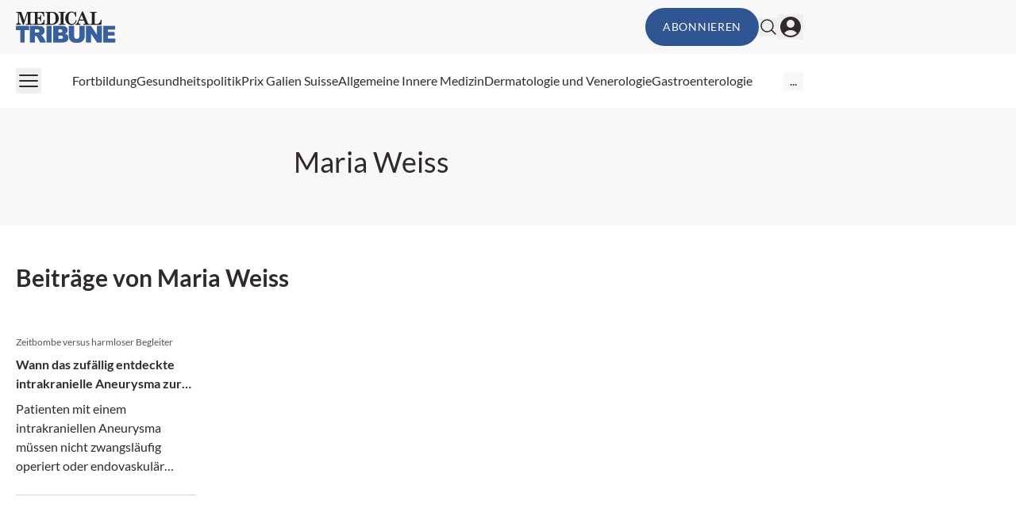

--- FILE ---
content_type: text/html; charset=utf-8
request_url: https://medical-tribune.ch/at/personen/maria-weiss-2/
body_size: 16390
content:
<!DOCTYPE html><html data-theme="medical-tribune" lang="de-AT" class="scroll-smooth"><head><meta charSet="utf-8"/><meta name="viewport" content="width=device-width, initial-scale=1, viewport-fit=cover"/><link rel="preload" as="image" href="/_next/static/media/mt_logo.038242e9.svg"/><link rel="stylesheet" href="/_next/static/css/ad622d00db905ce5.css" data-precedence="next"/><link rel="preload" as="script" fetchPriority="low" href="/_next/static/chunks/webpack-f90175e24ee47b6d.js"/><script src="/_next/static/chunks/4bd1b696-f88e554c1659b462.js" async=""></script><script src="/_next/static/chunks/1684-8be9a7fa89bfce61.js" async=""></script><script src="/_next/static/chunks/main-app-a91f60d4a80dc68c.js" async=""></script><script src="/_next/static/chunks/2105-62ef10dc25c68dbe.js" async=""></script><script src="/_next/static/chunks/app/global-error-b36fb79ab6573511.js" async=""></script><script src="/_next/static/chunks/6874-4288238436ef3df6.js" async=""></script><script src="/_next/static/chunks/536-95d3502456a95325.js" async=""></script><script src="/_next/static/chunks/2659-5f08dede0c8c8312.js" async=""></script><script src="/_next/static/chunks/8312-bd5d69dd58ff02f5.js" async=""></script><script src="/_next/static/chunks/5002-94344911d4629ba2.js" async=""></script><script src="/_next/static/chunks/2927-48b25649e91dfeb2.js" async=""></script><script src="/_next/static/chunks/app/%5Btheme%5D/%5Bauth%5D/%5Blang%5D/med/(scorm)/layout-05c489efbc394db1.js" async=""></script><script src="/_next/static/chunks/2299-3adbca1f87c12a56.js" async=""></script><script src="/_next/static/chunks/5136-d2a3f9b40217b00c.js" async=""></script><script src="/_next/static/chunks/2448-ea07e2c5f4528164.js" async=""></script><script src="/_next/static/chunks/3630-2bdafc58b28e481f.js" async=""></script><script src="/_next/static/chunks/7466-d66654f090c994a9.js" async=""></script><script src="/_next/static/chunks/7481-9e7e71bef58238da.js" async=""></script><script src="/_next/static/chunks/1228-01531b4395eb5cc6.js" async=""></script><script src="/_next/static/chunks/app/%5Btheme%5D/%5Bauth%5D/%5Blang%5D/med/(default)/personen/%5Bslug%5D/page-bdc6885c0bd450a6.js" async=""></script><script src="/_next/static/chunks/4812-36a5bd814d7835ba.js" async=""></script><script src="/_next/static/chunks/app/%5Btheme%5D/%5Bauth%5D/%5Blang%5D/med/(default)/layout-79f09432e323d6fd.js" async=""></script><script src="/_next/static/chunks/app/%5Btheme%5D/%5Bauth%5D/%5Blang%5D/med/(default)/not-found-770935a2d04ce828.js" async=""></script><script src="/_next/static/chunks/8828-cbef8674d680e821.js" async=""></script><script src="/_next/static/chunks/app/%5Btheme%5D/%5Bauth%5D/%5Blang%5D/med/(default)/page-dd3cdb7ec0bc798e.js" async=""></script><link rel="preload" href="https://securepubads.g.doubleclick.net/tag/js/gpt.js" as="script"/><link rel="preload" href="https://cdn.privacy-mgmt.com/unified/wrapperMessagingWithoutDetection.js" as="script"/><meta name="mobile-web-app-capable" content="yes"/><meta name="apple-mobile-web-app-capable" content="yes"/><meta name="apple-mobile-web-app-status-bar-style" content="black-translucent"/><meta name="msapplication-starturl" content="/"/><link rel="preconnect" href="https://www.googletagmanager.com"/><link rel="dns-prefetch" href="https://www.googletagmanager.com"/><link rel="preconnect" href="https://www.google-analytics.com"/><link rel="dns-prefetch" href="https://www.google-analytics.com"/><link rel="apple-touch-icon" href="/mt/mt-cropped-android-chrome-512x512-1-192x192.png"/><link rel="icon" href="/mt/mt-cropped-android-chrome-512x512-1-192x192.png" sizes="any"/><meta name="msapplication-TitleImage" content="/mt/mt-cropped-android-chrome-512x512-1-192x192.png"/><meta name="application-name" content="Medical Tribune"/><meta name="apple-mobile-web-app-title" content="Medical Tribune"/><meta name="publisher" content="MedTriX AG"/><title>Maria Weiss - Medical Tribune Schweiz</title><meta name="author" content="Maria Weiss"/><meta name="robots" content="index follow max-image-preview:large max-snippet:-1 max-video-preview:-1"/><link rel="canonical" href="https://medical-tribune.ch/at/personen/maria-weiss-2/"/><link rel="alternate" hrefLang="de_AT" href="https://medical-tribune.ch/at/personen/maria-weiss-2/"/><link rel="alternate" hrefLang="x-default" href="https://medical-tribune.ch/personen/maria-weiss/"/><meta property="og:title" content="Maria Weiss - Medical Tribune Schweiz"/><meta property="og:url" content="https://medical-tribune.ch/at/personen/maria-weiss-2/"/><meta property="og:site_name" content="Medical Tribune Schweiz"/><meta property="og:locale" content="de_DE"/><meta property="og:image" content="https://media.medical-tribune.ch/2020/02/cropped-mtchfavicon-1.png"/><meta property="og:type" content="article"/><meta name="twitter:card" content="summary_large_image"/><meta name="twitter:title" content="Maria Weiss - Medical Tribune Schweiz"/><meta name="twitter:image" content="https://media.medical-tribune.ch/2020/02/cropped-mtchfavicon-1.png"/><script>document.querySelectorAll('body link[rel="icon"], body link[rel="apple-touch-icon"]').forEach(el => document.head.appendChild(el))</script><meta name="sentry-trace" content="2aa72e8edb488a26b7ace48cd01f8b79-ea0481bb3fc7c90a"/><meta name="baggage" content="sentry-environment=production,sentry-release=718cfe8e46cdb0e00143c3301c121034616c3733,sentry-public_key=9cdca0e59aa7d1c69b5f11f75f98a4f8,sentry-trace_id=2aa72e8edb488a26b7ace48cd01f8b79"/><script src="/_next/static/chunks/polyfills-42372ed130431b0a.js" noModule=""></script></head><body><noscript><iframe src="https://www.googletagmanager.com/ns.html?id=GTM-55B2SZH"
                        height="0" width="0" style="display:none;visibility:hidden"></iframe></noscript><header><div class="bg-grey1 print:hidden"><div class="xl:container xl:mx-auto px-5 xl:grid xl:grid-cols-5"><div class="xl:col-span-4 flex gap-4 items-center justify-between py-2.5"><div><a class="flex" href="/"><span class="sr-only">Medical Tribune</span><img alt="" width="191" height="38" decoding="async" data-nimg="1" class="h-8 w-auto sm:h-10" style="color:transparent" src="/_next/static/media/mt_logo.038242e9.svg"/></a></div><div class="flex items-center gap-4 print:hidden"><button class="rounded-full text-sm uppercase tracking-wider disabled:opacity-50 disabled:cursor-not-allowed border-solid border-2 transition-all ease-linear duration-300 bg-primary border-primary text-white hover:bg-primary-lighter hover:border-primary-lighter px-5 py-3  hidden md:block ">Abonnieren</button><form noValidate="" id="search-form" class="hidden opacity-0 transition-opacity items-center relative"><input type="text" placeholder="Suchbegriff eingeben" class="sm:relative -right-3 sm:right-0 w-50 sm:w-80 sm:block py-1.5 pl-5 pr-10 bg-white border border-grey2 text-md rounded-full focus:ring-1 focus:ring-grey4 focus:outline-none" value=""/><button type="submit" class="absolute right-2"><svg xmlns="http://www.w3.org/2000/svg" fill="none" viewBox="0 0 24 24" stroke-width="1.5" stroke="currentColor" aria-hidden="true" class="h-6 w-6 hover:text-primary"><path stroke-linecap="round" stroke-linejoin="round" d="M21 21l-5.197-5.197m0 0A7.5 7.5 0 105.196 5.196a7.5 7.5 0 0010.607 10.607z"></path></svg></button></form><button class="flex items-center"><svg xmlns="http://www.w3.org/2000/svg" fill="none" viewBox="0 0 24 24" stroke-width="1.5" stroke="currentColor" aria-hidden="true" class="hover:text-primary h-6 w-6"><path stroke-linecap="round" stroke-linejoin="round" d="M21 21l-5.197-5.197m0 0A7.5 7.5 0 105.196 5.196a7.5 7.5 0 0010.607 10.607z"></path></svg></button><button><svg xmlns="http://www.w3.org/2000/svg" viewBox="0 0 24 24" fill="currentColor" aria-hidden="true" class="h-8 w-8 hover:text-primary"><path fill-rule="evenodd" d="M18.685 19.097A9.723 9.723 0 0021.75 12c0-5.385-4.365-9.75-9.75-9.75S2.25 6.615 2.25 12a9.723 9.723 0 003.065 7.097A9.716 9.716 0 0012 21.75a9.716 9.716 0 006.685-2.653zm-12.54-1.285A7.486 7.486 0 0112 15a7.486 7.486 0 015.855 2.812A8.224 8.224 0 0112 20.25a8.224 8.224 0 01-5.855-2.438zM15.75 9a3.75 3.75 0 11-7.5 0 3.75 3.75 0 017.5 0z" clip-rule="evenodd"></path></svg></button></div></div></div></div><div class="xl:container xl:mx-auto px-5 xl:grid xl:grid-cols-5 print:hidden"><div class="xl:col-span-4 flex justify-between items-center gap-6 my-2.5"><button><svg xmlns="http://www.w3.org/2000/svg" fill="none" viewBox="0 0 24 24" stroke-width="1.5" stroke="currentColor" aria-hidden="true" class="h-8 w-8 hover:text-primary"><path stroke-linecap="round" stroke-linejoin="round" d="M3.75 6.75h16.5M3.75 12h16.5m-16.5 5.25h16.5"></path></svg></button><nav id="header-menu" class="grow min-w-0 overflow-auto relative"><ul class="justify-center list-none overflow-hidden py-3 flex items-center flex-nowrap gap-4 lg:gap-5"><li class=" whitespace-nowrap"><a class="flex gap-2 items-center" target="" href="/fortbildung/"><div>Fortbildung</div></a></li><li class=" whitespace-nowrap"><a class="flex gap-2 items-center" target="" href="/thema/politik/"><div>Gesundheitspolitik</div></a></li><li class=" whitespace-nowrap"><a class="flex gap-2 items-center" target="" href="https://medical-tribune.ch/prix-galien/"><div>Prix Galien Suisse</div></a></li><li class=" whitespace-nowrap"><a class="flex gap-2 items-center" target="" href="https://medical-tribune.ch/fachbereiche/allgemeine-innere-medizin/"><div>Allgemeine Innere Medizin</div></a></li><li class=" whitespace-nowrap"><a class="flex gap-2 items-center" target="" href="https://medical-tribune.ch/fachbereiche/dermatologie-und-venerologie/"><div>Dermatologie und Venerologie</div></a></li><li class=" whitespace-nowrap"><a class="flex gap-2 items-center" target="" href="https://medical-tribune.ch/fachbereiche/gastroenterologie/"><div>Gastroenterologie</div></a></li><li class=" whitespace-nowrap"><a class="flex gap-2 items-center" target="" href="https://medical-tribune.ch/fachbereiche/gynaekologie-und-geburtshilfe/"><div>Gynäkologie und Geburtshilfe</div></a></li><li class=" whitespace-nowrap"><a class="flex gap-2 items-center" target="" href="https://medical-tribune.ch/fachbereiche/kardiologie/"><div>Kardiologie</div></a></li><li class=" whitespace-nowrap"><a class="flex gap-2 items-center" target="" href="https://medical-tribune.ch/fachbereiche/neurologie/"><div>Neurologie</div></a></li><li class=" whitespace-nowrap"><a class="flex gap-2 items-center" target="" href="https://medical-tribune.ch/fachbereiche/medizinische-onkologie/"><div>Onkologie</div></a></li><li class=" whitespace-nowrap"><a class="flex gap-2 items-center" target="" href="https://medical-tribune.ch/fachbereiche/kinder-und-jugendmedizin/"><div>Pädiatrie</div></a></li><li class=" whitespace-nowrap"><a class="flex gap-2 items-center" target="" href="https://medical-tribune.ch/fachbereiche/pneumologie/"><div>Pneumologie</div></a></li><li class=" whitespace-nowrap"><a class="flex gap-2 items-center" target="" href="https://medical-tribune.ch/fachbereiche/psychiatrie-und-psychotherapie/"><div>Psychiatrie und Psychotherapie</div></a></li><li class=" whitespace-nowrap"><a class="flex gap-2 items-center" target="" href="https://medical-tribune.ch/fachbereiche/rheumatologie/"><div>Rheumatologie</div></a></li><li class=" whitespace-nowrap"><a class="flex gap-2 items-center" target="" href="https://medical-tribune.ch/fachbereiche/urologie/"><div>Urologie</div></a></li><li class=" whitespace-nowrap"><a class="flex gap-2 items-center" target="" href="https://medical-tribune.ch/fachbereiche/endokrinologie-diabetologie/"><div>Diabetologie / Endokrinologie</div></a></li></ul></nav><div class="relative"><div id="more-dropdown" class="hidden w-max max-w-screen z-20 bg-white px-5 py-3 rounded right-0 top-7 absolute shadow-2xl"><ul id="header-dropdown" class="list-none flex flex-col gap-2"></ul></div></div></div></div></header><!--$!--><template data-dgst="BAILOUT_TO_CLIENT_SIDE_RENDERING"></template><!--/$--><div class="pt-6 lg:pt-10 xl:pt-12 pb-6 lg:pb-10 xl:pb-12 bg-grey1"><div class="xl:container xl:mx-auto px-5"><div class="xl:w-4/5"><div class="flex flex-col md:flex-row gap-5 md:items-center md:justify-center max-w-4xl"><div><h1>Maria Weiss</h1><div class="mt-3"></div></div></div></div></div></div><div id="assets" class="pt-6 lg:pt-10 xl:pt-12 pb-6 lg:pb-10 xl:pb-12"><div class="xl:container xl:mx-auto px-5"><div class="xl:w-4/5"><div class="justify-between flex align-center mb-6 lg:mb-8 w-full"><h2 class="font-bold text-2xl md:text-3xl block mb-2 md:mb-0">Beiträge von Maria Weiss</h2></div><!--$!--><template data-dgst="BAILOUT_TO_CLIENT_SIDE_RENDERING"></template><!--/$--><div id="g0hwbvj0"></div><div><div class="grid gap-7 grid-cols-1 md:grid-cols-2 lg:grid-cols-4"><div class="col-span-1 h-full"><a class=" h-full mo-teaser block " href="https://medical-tribune.ch/news/medizin/10072580/zeitbombe-versus-harmloser-begleiter/"><div class="flex flex-col h-full"><div class="flex flex-col flex-1"><div class="py-6"><div class="text-xs text-grey5 mb-2 flex-col md:flex-row flex justify-between gap-3"><span>Zeitbombe versus harmloser Begleiter</span></div><div class="line-clamp-2 font-bold text-base text-content">Wann das zufällig entdeckte intrakranielle Aneurysma zur Gefahr wird</div><div class="mt-2 line-clamp-4 text-base text-content">Patienten mit einem intrakraniellen Aneurysma müssen nicht zwangsläufig operiert oder endovaskulär behandelt werden. Die Indikation für den Eingriff hängt vom individuellen Rupturrisko ab – und das gilt es erst mal zu ermitteln.</div></div><hr class="border-grey3 mt-auto"/></div></div></a></div></div></div><div class="mt-5 lg:mt-8 lg:-mb-2 xl:mt-10"><!--$!--><template data-dgst="BAILOUT_TO_CLIENT_SIDE_RENDERING"></template><!--/$--></div></div></div></div><!--$!--><template data-dgst="BAILOUT_TO_CLIENT_SIDE_RENDERING"></template><!--/$--><!--$--><!--$!--><template data-dgst="BAILOUT_TO_CLIENT_SIDE_RENDERING"></template><!--/$--><!--/$--><!--$--><!--/$--><!--$--><!--/$--><footer><div class="pt-16 pb-10 print:hidden bg-grey2"><div class="xl:container xl:mx-auto px-5"><div class="xl:w-4/5"><div class="grid grid-cols-1 sm:grid-cols-2 md:grid-cols-3 lg:grid-cols-4 gap-8"><div class="grid-cols-1"><p class="text-grey5 uppercase font-bold">Meine Medical Tribune</p><ul class="mt-6 list-none"><li class="leading-8 transition duration-150 ease-out hover:ease-in hover:invert-50 text-grey5"><a class="flex gap-2 items-center" target="" href="https://medical-tribune.ch/benutzerprofil/"><div>Benutzerprofil</div></a></li><li class="leading-8 transition duration-150 ease-out hover:ease-in hover:invert-50 text-grey5"><a class="flex gap-2 items-center" target="" href="/fortbildung/meine-anmeldungen/"><div>Meine Anmeldungen</div></a></li><li class="leading-8 transition duration-150 ease-out hover:ease-in hover:invert-50 text-grey5"><a class="flex gap-2 items-center" target="" href="/fortbildung/meine-fortbildungen/"><div>Meine Credits</div></a></li></ul></div><div class="grid-cols-1"><p class="text-grey5 uppercase font-bold">Unternehmen</p><ul class="mt-6 list-none"><li class="leading-8 transition duration-150 ease-out hover:ease-in hover:invert-50 text-grey5"><a class="flex gap-2 items-center" target="" href="https://medical-tribune.ch/kontakt/"><div>Kontakt</div></a></li><li class="leading-8 transition duration-150 ease-out hover:ease-in hover:invert-50 text-grey5"><a class="flex gap-2 items-center" target="" href="https://medical-tribune.ch/cookies/"><div>Cookies</div></a></li><li class="leading-8 transition duration-150 ease-out hover:ease-in hover:invert-50 text-grey5"><a class="flex gap-2 items-center" target="" href="/impressum/"><div>Impressum</div></a></li><li class="leading-8 transition duration-150 ease-out hover:ease-in hover:invert-50 text-grey5"><a class="flex gap-2 items-center" target="" href="https://medtrix.group/schweiz/datenschutzerklaerung/"><div>Datenschutzerklärung</div></a></li><li class="leading-8 transition duration-150 ease-out hover:ease-in hover:invert-50 text-grey5"><a class="flex gap-2 items-center" target="_blank" href="https://medtrix.group/schweiz/allgemeine-geschaftsbedingungen-der-medtrix-ag/"><div>Allgemeine Geschäftsbedingungen</div></a></li><li class="leading-8 transition duration-150 ease-out hover:ease-in hover:invert-50 text-grey5"><a class="flex gap-2 items-center" target="_blank" href="https://medtrix.group/schweiz"><div>MedTrix AG Schweiz</div></a></li></ul></div><div class="grid-cols-1"><p class="text-grey5 uppercase font-bold">E-Paper</p><ul class="mt-6 list-none"><li class="leading-8 transition duration-150 ease-out hover:ease-in hover:invert-50 text-grey5"><a class="flex gap-2 items-center" target="" href="https://medical-tribune.ch/webkiosk/"><div>ePaper</div></a></li></ul></div><div class="grid-cols-1 flex flex-col gap-10"></div></div></div></div></div><div class="py-5 bg-white"><div class="xl:container xl:mx-auto px-5"><div class="xl:w-4/5"><div class="flex justify-between items-center"><p class="text-xs">Ein Service der MedTriX AG</p></div></div></div></div></footer><div id="toast-container" class="top-0 left-0 fixed z-50 mx-3 mt-3 overflow-y-auto"></div><script src="/_next/static/chunks/webpack-f90175e24ee47b6d.js" async=""></script><script>(self.__next_f=self.__next_f||[]).push([0])</script><script>self.__next_f.push([1,"1:\"$Sreact.fragment\"\n2:I[87555,[],\"\"]\n3:I[31295,[],\"\"]\n8:I[59665,[],\"MetadataBoundary\"]\na:I[59665,[],\"OutletBoundary\"]\nd:I[74911,[],\"AsyncMetadataOutlet\"]\nf:I[59665,[],\"ViewportBoundary\"]\n11:I[23188,[\"2105\",\"static/chunks/2105-62ef10dc25c68dbe.js\",\"4219\",\"static/chunks/app/global-error-b36fb79ab6573511.js\"],\"default\"]\n:HL[\"/_next/static/css/ad622d00db905ce5.css\",\"style\"]\n"])</script><script>self.__next_f.push([1,"0:{\"P\":null,\"b\":\"6Fei93wy9YSFXoP8HvwIP\",\"p\":\"\",\"c\":[\"\",\"at\",\"personen\",\"maria-weiss-2\",\"\"],\"i\":false,\"f\":[[[\"\",{\"children\":[[\"theme\",\"medical-tribune\",\"d\"],{\"children\":[[\"auth\",\"notloggedin\",\"d\"],{\"children\":[[\"lang\",\"at\",\"d\"],{\"children\":[\"med\",{\"children\":[\"(default)\",{\"children\":[\"personen\",{\"children\":[[\"slug\",\"maria-weiss-2\",\"d\"],{\"children\":[\"__PAGE__\",{}]}]}]}]}]}]}]},\"$undefined\",\"$undefined\",true]}],[\"\",[\"$\",\"$1\",\"c\",{\"children\":[null,[\"$\",\"$L2\",null,{\"parallelRouterKey\":\"children\",\"error\":\"$undefined\",\"errorStyles\":\"$undefined\",\"errorScripts\":\"$undefined\",\"template\":[\"$\",\"$L3\",null,{}],\"templateStyles\":\"$undefined\",\"templateScripts\":\"$undefined\",\"notFound\":[[[\"$\",\"title\",null,{\"children\":\"404: This page could not be found.\"}],[\"$\",\"div\",null,{\"style\":{\"fontFamily\":\"system-ui,\\\"Segoe UI\\\",Roboto,Helvetica,Arial,sans-serif,\\\"Apple Color Emoji\\\",\\\"Segoe UI Emoji\\\"\",\"height\":\"100vh\",\"textAlign\":\"center\",\"display\":\"flex\",\"flexDirection\":\"column\",\"alignItems\":\"center\",\"justifyContent\":\"center\"},\"children\":[\"$\",\"div\",null,{\"children\":[[\"$\",\"style\",null,{\"dangerouslySetInnerHTML\":{\"__html\":\"body{color:#000;background:#fff;margin:0}.next-error-h1{border-right:1px solid rgba(0,0,0,.3)}@media (prefers-color-scheme:dark){body{color:#fff;background:#000}.next-error-h1{border-right:1px solid rgba(255,255,255,.3)}}\"}}],[\"$\",\"h1\",null,{\"className\":\"next-error-h1\",\"style\":{\"display\":\"inline-block\",\"margin\":\"0 20px 0 0\",\"padding\":\"0 23px 0 0\",\"fontSize\":24,\"fontWeight\":500,\"verticalAlign\":\"top\",\"lineHeight\":\"49px\"},\"children\":404}],[\"$\",\"div\",null,{\"style\":{\"display\":\"inline-block\"},\"children\":[\"$\",\"h2\",null,{\"style\":{\"fontSize\":14,\"fontWeight\":400,\"lineHeight\":\"49px\",\"margin\":0},\"children\":\"This page could not be found.\"}]}]]}]}]],[]],\"forbidden\":\"$undefined\",\"unauthorized\":\"$undefined\"}]]}],{\"children\":[[\"theme\",\"medical-tribune\",\"d\"],[\"$\",\"$1\",\"c\",{\"children\":[null,\"$L4\"]}],{\"children\":[[\"auth\",\"notloggedin\",\"d\"],[\"$\",\"$1\",\"c\",{\"children\":[null,\"$L5\"]}],{\"children\":[[\"lang\",\"at\",\"d\"],[\"$\",\"$1\",\"c\",{\"children\":[null,[\"$\",\"$L2\",null,{\"parallelRouterKey\":\"children\",\"error\":\"$undefined\",\"errorStyles\":\"$undefined\",\"errorScripts\":\"$undefined\",\"template\":[\"$\",\"$L3\",null,{}],\"templateStyles\":\"$undefined\",\"templateScripts\":\"$undefined\",\"notFound\":\"$undefined\",\"forbidden\":\"$undefined\",\"unauthorized\":\"$undefined\"}]]}],{\"children\":[\"med\",[\"$\",\"$1\",\"c\",{\"children\":[null,[\"$\",\"$L2\",null,{\"parallelRouterKey\":\"children\",\"error\":\"$undefined\",\"errorStyles\":\"$undefined\",\"errorScripts\":\"$undefined\",\"template\":[\"$\",\"$L3\",null,{}],\"templateStyles\":\"$undefined\",\"templateScripts\":\"$undefined\",\"notFound\":\"$undefined\",\"forbidden\":\"$undefined\",\"unauthorized\":\"$undefined\"}]]}],{\"children\":[\"(default)\",[\"$\",\"$1\",\"c\",{\"children\":[[[\"$\",\"link\",\"0\",{\"rel\":\"stylesheet\",\"href\":\"/_next/static/css/ad622d00db905ce5.css\",\"precedence\":\"next\",\"crossOrigin\":\"$undefined\",\"nonce\":\"$undefined\"}]],\"$L6\"]}],{\"children\":[\"personen\",[\"$\",\"$1\",\"c\",{\"children\":[null,[\"$\",\"$L2\",null,{\"parallelRouterKey\":\"children\",\"error\":\"$undefined\",\"errorStyles\":\"$undefined\",\"errorScripts\":\"$undefined\",\"template\":[\"$\",\"$L3\",null,{}],\"templateStyles\":\"$undefined\",\"templateScripts\":\"$undefined\",\"notFound\":\"$undefined\",\"forbidden\":\"$undefined\",\"unauthorized\":\"$undefined\"}]]}],{\"children\":[[\"slug\",\"maria-weiss-2\",\"d\"],[\"$\",\"$1\",\"c\",{\"children\":[null,[\"$\",\"$L2\",null,{\"parallelRouterKey\":\"children\",\"error\":\"$undefined\",\"errorStyles\":\"$undefined\",\"errorScripts\":\"$undefined\",\"template\":[\"$\",\"$L3\",null,{}],\"templateStyles\":\"$undefined\",\"templateScripts\":\"$undefined\",\"notFound\":\"$undefined\",\"forbidden\":\"$undefined\",\"unauthorized\":\"$undefined\"}]]}],{\"children\":[\"__PAGE__\",[\"$\",\"$1\",\"c\",{\"children\":[\"$L7\",[\"$\",\"$L8\",null,{\"children\":\"$L9\"}],null,[\"$\",\"$La\",null,{\"children\":[\"$Lb\",\"$Lc\",[\"$\",\"$Ld\",null,{\"promise\":\"$@e\"}]]}]]}],{},null,false]},null,false]},null,false]},null,false]},null,false]},null,false]},null,false]},null,false]},null,false],[\"$\",\"$1\",\"h\",{\"children\":[null,[\"$\",\"$1\",\"lHw60h902HyKBEE-7kjqS\",{\"children\":[[\"$\",\"$Lf\",null,{\"children\":\"$L10\"}],null]}],null]}],false]],\"m\":\"$undefined\",\"G\":[\"$11\",[]],\"s\":false,\"S\":true}\n"])</script><script>self.__next_f.push([1,"12:\"$Sreact.suspense\"\n13:I[74911,[],\"AsyncMetadata\"]\n9:[\"$\",\"$12\",null,{\"fallback\":null,\"children\":[\"$\",\"$L13\",null,{\"promise\":\"$@14\"}]}]\n"])</script><script>self.__next_f.push([1,"c:null\n4:[\"$\",\"$L2\",null,{\"parallelRouterKey\":\"children\",\"error\":\"$undefined\",\"errorStyles\":\"$undefined\",\"errorScripts\":\"$undefined\",\"template\":[\"$\",\"$L3\",null,{}],\"templateStyles\":\"$undefined\",\"templateScripts\":\"$undefined\",\"notFound\":\"$undefined\",\"forbidden\":\"$undefined\",\"unauthorized\":\"$undefined\"}]\n"])</script><script>self.__next_f.push([1,"5:[\"$\",\"$L2\",null,{\"parallelRouterKey\":\"children\",\"error\":\"$undefined\",\"errorStyles\":\"$undefined\",\"errorScripts\":\"$undefined\",\"template\":[\"$\",\"$L3\",null,{}],\"templateStyles\":\"$undefined\",\"templateScripts\":\"$undefined\",\"notFound\":\"$undefined\",\"forbidden\":\"$undefined\",\"unauthorized\":\"$undefined\"}]\n"])</script><script>self.__next_f.push([1,"10:[[\"$\",\"meta\",\"0\",{\"charSet\":\"utf-8\"}],[\"$\",\"meta\",\"1\",{\"name\":\"viewport\",\"content\":\"width=device-width, initial-scale=1, viewport-fit=cover\"}]]\nb:null\n"])</script><script>self.__next_f.push([1,"15:I[69243,[\"6874\",\"static/chunks/6874-4288238436ef3df6.js\",\"536\",\"static/chunks/536-95d3502456a95325.js\",\"2105\",\"static/chunks/2105-62ef10dc25c68dbe.js\",\"2659\",\"static/chunks/2659-5f08dede0c8c8312.js\",\"8312\",\"static/chunks/8312-bd5d69dd58ff02f5.js\",\"5002\",\"static/chunks/5002-94344911d4629ba2.js\",\"2927\",\"static/chunks/2927-48b25649e91dfeb2.js\",\"7220\",\"static/chunks/app/%5Btheme%5D/%5Bauth%5D/%5Blang%5D/med/(scorm)/layout-05c489efbc394db1.js\"],\"\"]\n17:I[53123,[\"6874\",\"static/chunks/6874-4288238436ef3df6.js\",\"536\",\"static/chunks/536-95d3502456a95325.js\",\"2105\",\"static/chunks/2105-62ef10dc25c68dbe.js\",\"2659\",\"static/chunks/2659-5f08dede0c8c8312.js\",\"8312\",\"static/chunks/8312-bd5d69dd58ff02f5.js\",\"5002\",\"static/chunks/5002-94344911d4629ba2.js\",\"2927\",\"static/chunks/2927-48b25649e91dfeb2.js\",\"7220\",\"static/chunks/app/%5Btheme%5D/%5Bauth%5D/%5Blang%5D/med/(scorm)/layout-05c489efbc394db1.js\"],\"default\"]\n18:I[86800,[\"6874\",\"static/chunks/6874-4288238436ef3df6.js\",\"536\",\"static/chunks/536-95d3502456a95325.js\",\"2105\",\"static/chunks/2105-62ef10dc25c68dbe.js\",\"2659\",\"static/chunks/2659-5f08dede0c8c8312.js\",\"8312\",\"static/chunks/8312-bd5d69dd58ff02f5.js\",\"5002\",\"static/chunks/5002-94344911d4629ba2.js\",\"2927\",\"static/chunks/2927-48b25649e91dfeb2.js\",\"7220\",\"static/chunks/app/%5Btheme%5D/%5Bauth%5D/%5Blang%5D/med/(scorm)/layout-05c489efbc394db1.js\"],\"TopLevelProviders\"]\n19:I[16291,[\"6874\",\"static/chunks/6874-4288238436ef3df6.js\",\"536\",\"static/chunks/536-95d3502456a95325.js\",\"2105\",\"static/chunks/2105-62ef10dc25c68dbe.js\",\"2659\",\"static/chunks/2659-5f08dede0c8c8312.js\",\"8312\",\"static/chunks/8312-bd5d69dd58ff02f5.js\",\"5002\",\"static/chunks/5002-94344911d4629ba2.js\",\"2927\",\"static/chunks/2927-48b25649e91dfeb2.js\",\"7220\",\"static/chunks/app/%5Btheme%5D/%5Bauth%5D/%5Blang%5D/med/(scorm)/layout-05c489efbc394db1.js\"],\"default\"]\n1a:I[91417,[\"6874\",\"static/chunks/6874-4288238436ef3df6.js\",\"536\",\"static/chunks/536-95d3502456a95325.js\",\"2299\",\"static/chunks/2299-3adbca1f87c12a56.js\",\"5136\",\"static/chunks/5136-d2a3f9b40217b00c.js\",\"8312\",\"sta"])</script><script>self.__next_f.push([1,"tic/chunks/8312-bd5d69dd58ff02f5.js\",\"5002\",\"static/chunks/5002-94344911d4629ba2.js\",\"2448\",\"static/chunks/2448-ea07e2c5f4528164.js\",\"3630\",\"static/chunks/3630-2bdafc58b28e481f.js\",\"7466\",\"static/chunks/7466-d66654f090c994a9.js\",\"2927\",\"static/chunks/2927-48b25649e91dfeb2.js\",\"7481\",\"static/chunks/7481-9e7e71bef58238da.js\",\"1228\",\"static/chunks/1228-01531b4395eb5cc6.js\",\"3287\",\"static/chunks/app/%5Btheme%5D/%5Bauth%5D/%5Blang%5D/med/(default)/personen/%5Bslug%5D/page-bdc6885c0bd450a6.js\"],\"default\"]\n1b:I[33063,[\"6874\",\"static/chunks/6874-4288238436ef3df6.js\",\"536\",\"static/chunks/536-95d3502456a95325.js\",\"2299\",\"static/chunks/2299-3adbca1f87c12a56.js\",\"5136\",\"static/chunks/5136-d2a3f9b40217b00c.js\",\"8312\",\"static/chunks/8312-bd5d69dd58ff02f5.js\",\"5002\",\"static/chunks/5002-94344911d4629ba2.js\",\"2448\",\"static/chunks/2448-ea07e2c5f4528164.js\",\"3630\",\"static/chunks/3630-2bdafc58b28e481f.js\",\"7466\",\"static/chunks/7466-d66654f090c994a9.js\",\"2927\",\"static/chunks/2927-48b25649e91dfeb2.js\",\"7481\",\"static/chunks/7481-9e7e71bef58238da.js\",\"1228\",\"static/chunks/1228-01531b4395eb5cc6.js\",\"3287\",\"static/chunks/app/%5Btheme%5D/%5Bauth%5D/%5Blang%5D/med/(default)/personen/%5Bslug%5D/page-bdc6885c0bd450a6.js\"],\"Image\"]\n1c:I[29407,[\"6874\",\"static/chunks/6874-4288238436ef3df6.js\",\"536\",\"static/chunks/536-95d3502456a95325.js\",\"2105\",\"static/chunks/2105-62ef10dc25c68dbe.js\",\"2659\",\"static/chunks/2659-5f08dede0c8c8312.js\",\"8312\",\"static/chunks/8312-bd5d69dd58ff02f5.js\",\"5002\",\"static/chunks/5002-94344911d4629ba2.js\",\"2927\",\"static/chunks/2927-48b25649e91dfeb2.js\",\"4812\",\"static/chunks/4812-36a5bd814d7835ba.js\",\"9609\",\"static/chunks/app/%5Btheme%5D/%5Bauth%5D/%5Blang%5D/med/(default)/layout-79f09432e323d6fd.js\"],\"default\"]\n1d:I[10212,[\"6874\",\"static/chunks/6874-4288238436ef3df6.js\",\"536\",\"static/chunks/536-95d3502456a95325.js\",\"2105\",\"static/chunks/2105-62ef10dc25c68dbe.js\",\"2659\",\"static/chunks/2659-5f08dede0c8c8312.js\",\"8312\",\"static/chunks/8312-bd5d69dd58ff02f5.js\",\"5002\",\"static/chunks/5002-94344911d4629ba2.js\",\"2927\",\"static/chunks"])</script><script>self.__next_f.push([1,"/2927-48b25649e91dfeb2.js\",\"4812\",\"static/chunks/4812-36a5bd814d7835ba.js\",\"9609\",\"static/chunks/app/%5Btheme%5D/%5Bauth%5D/%5Blang%5D/med/(default)/layout-79f09432e323d6fd.js\"],\"default\"]\n1e:I[72031,[\"6874\",\"static/chunks/6874-4288238436ef3df6.js\",\"536\",\"static/chunks/536-95d3502456a95325.js\",\"2105\",\"static/chunks/2105-62ef10dc25c68dbe.js\",\"2659\",\"static/chunks/2659-5f08dede0c8c8312.js\",\"8312\",\"static/chunks/8312-bd5d69dd58ff02f5.js\",\"5002\",\"static/chunks/5002-94344911d4629ba2.js\",\"2927\",\"static/chunks/2927-48b25649e91dfeb2.js\",\"4812\",\"static/chunks/4812-36a5bd814d7835ba.js\",\"9609\",\"static/chunks/app/%5Btheme%5D/%5Bauth%5D/%5Blang%5D/med/(default)/layout-79f09432e323d6fd.js\"],\"default\"]\n1f:I[66824,[\"6874\",\"static/chunks/6874-4288238436ef3df6.js\",\"536\",\"static/chunks/536-95d3502456a95325.js\",\"2105\",\"static/chunks/2105-62ef10dc25c68dbe.js\",\"2659\",\"static/chunks/2659-5f08dede0c8c8312.js\",\"8312\",\"static/chunks/8312-bd5d69dd58ff02f5.js\",\"5002\",\"static/chunks/5002-94344911d4629ba2.js\",\"2927\",\"static/chunks/2927-48b25649e91dfeb2.js\",\"4812\",\"static/chunks/4812-36a5bd814d7835ba.js\",\"9609\",\"static/chunks/app/%5Btheme%5D/%5Bauth%5D/%5Blang%5D/med/(default)/layout-79f09432e323d6fd.js\"],\"default\"]\n20:I[30317,[\"6874\",\"static/chunks/6874-4288238436ef3df6.js\",\"536\",\"static/chunks/536-95d3502456a95325.js\",\"2105\",\"static/chunks/2105-62ef10dc25c68dbe.js\",\"2659\",\"static/chunks/2659-5f08dede0c8c8312.js\",\"8312\",\"static/chunks/8312-bd5d69dd58ff02f5.js\",\"5002\",\"static/chunks/5002-94344911d4629ba2.js\",\"2927\",\"static/chunks/2927-48b25649e91dfeb2.js\",\"4812\",\"static/chunks/4812-36a5bd814d7835ba.js\",\"9609\",\"static/chunks/app/%5Btheme%5D/%5Bauth%5D/%5Blang%5D/med/(default)/layout-79f09432e323d6fd.js\"],\"BurgerButton\"]\n21:I[70757,[\"6874\",\"static/chunks/6874-4288238436ef3df6.js\",\"536\",\"static/chunks/536-95d3502456a95325.js\",\"2105\",\"static/chunks/2105-62ef10dc25c68dbe.js\",\"2659\",\"static/chunks/2659-5f08dede0c8c8312.js\",\"8312\",\"static/chunks/8312-bd5d69dd58ff02f5.js\",\"5002\",\"static/chunks/5002-94344911d4629ba2.js\",\"2927\",\"static/chunks/2927-48b25"])</script><script>self.__next_f.push([1,"649e91dfeb2.js\",\"4812\",\"static/chunks/4812-36a5bd814d7835ba.js\",\"9609\",\"static/chunks/app/%5Btheme%5D/%5Bauth%5D/%5Blang%5D/med/(default)/layout-79f09432e323d6fd.js\"],\"default\"]\n22:I[58709,[\"6874\",\"static/chunks/6874-4288238436ef3df6.js\",\"8312\",\"static/chunks/8312-bd5d69dd58ff02f5.js\",\"617\",\"static/chunks/app/%5Btheme%5D/%5Bauth%5D/%5Blang%5D/med/(default)/not-found-770935a2d04ce828.js\"],\"default\"]\n23:I[6874,[\"6874\",\"static/chunks/6874-4288238436ef3df6.js\",\"536\",\"static/chunks/536-95d3502456a95325.js\",\"2299\",\"static/chunks/2299-3adbca1f87c12a56.js\",\"5136\",\"static/chunks/5136-d2a3f9b40217b00c.js\",\"8312\",\"static/chunks/8312-bd5d69dd58ff02f5.js\",\"5002\",\"static/chunks/5002-94344911d4629ba2.js\",\"2448\",\"static/chunks/2448-ea07e2c5f4528164.js\",\"3630\",\"static/chunks/3630-2bdafc58b28e481f.js\",\"7466\",\"static/chunks/7466-d66654f090c994a9.js\",\"7481\",\"static/chunks/7481-9e7e71bef58238da.js\",\"8828\",\"static/chunks/8828-cbef8674d680e821.js\",\"3070\",\"static/chunks/app/%5Btheme%5D/%5Bauth%5D/%5Blang%5D/med/(default)/page-dd3cdb7ec0bc798e.js\"],\"\"]\n24:I[13853,[\"6874\",\"static/chunks/6874-4288238436ef3df6.js\",\"536\",\"static/chunks/536-95d3502456a95325.js\",\"2105\",\"static/chunks/2105-62ef10dc25c68dbe.js\",\"2659\",\"static/chunks/2659-5f08dede0c8c8312.js\",\"8312\",\"static/chunks/8312-bd5d69dd58ff02f5.js\",\"5002\",\"static/chunks/5002-94344911d4629ba2.js\",\"2927\",\"static/chunks/2927-48b25649e91dfeb2.js\",\"4812\",\"static/chunks/4812-36a5bd814d7835ba.js\",\"9609\",\"static/chunks/app/%5Btheme%5D/%5Bauth%5D/%5Blang%5D/med/(default)/layout-79f09432e323d6fd.js\"],\"default\"]\n25:I[11455,[\"6874\",\"static/chunks/6874-4288238436ef3df6.js\",\"536\",\"static/chunks/536-95d3502456a95325.js\",\"2105\",\"static/chunks/2105-62ef10dc25c68dbe.js\",\"2659\",\"static/chunks/2659-5f08dede0c8c8312.js\",\"8312\",\"static/chunks/8312-bd5d69dd58ff02f5.js\",\"5002\",\"static/chunks/5002-94344911d4629ba2.js\",\"2927\",\"static/chunks/2927-48b25649e91dfeb2.js\",\"7220\",\"static/chunks/app/%5Btheme%5D/%5Bauth%5D/%5Blang%5D/med/(scorm)/layout-05c489efbc394db1.js\"],\"default\"]\n16:T5a1,\"use strict\";function _typeof("])</script><script>self.__next_f.push([1,"t){return(_typeof=\"function\"==typeof Symbol\u0026\u0026\"symbol\"==typeof Symbol.iterator?function(t){return typeof t}:function(t){return t\u0026\u0026\"function\"==typeof Symbol\u0026\u0026t.constructor===Symbol\u0026\u0026t!==Symbol.prototype?\"symbol\":typeof t})(t)}!function(){var t=function(){var t,e,o=[],n=window,r=n;for(;r;){try{if(r.frames.__tcfapiLocator){t=r;break}}catch(t){}if(r===n.top)break;r=r.parent}t||(!function t(){var e=n.document,o=!!n.frames.__tcfapiLocator;if(!o)if(e.body){var r=e.createElement(\"iframe\");r.style.cssText=\"display:none\",r.name=\"__tcfapiLocator\",e.body.appendChild(r)}else setTimeout(t,5);return!o}(),n.__tcfapi=function(){for(var t=arguments.length,n=new Array(t),r=0;r\u003ct;r++)n[r]=arguments[r];if(!n.length)return o;\"setGdprApplies\"===n[0]?n.length\u003e3\u0026\u00262===parseInt(n[1],10)\u0026\u0026\"boolean\"==typeof n[3]\u0026\u0026(e=n[3],\"function\"==typeof n[2]\u0026\u0026n[2](\"set\",!0)):\"ping\"===n[0]?\"function\"==typeof n[2]\u0026\u0026n[2]({gdprApplies:e,cmpLoaded:!1,cmpStatus:\"stub\"}):o.push(n)},n.addEventListener(\"message\",(function(t){var e=\"string\"==typeof t.data,o={};if(e)try{o=JSON.parse(t.data)}catch(t){}else o=t.data;var n=\"object\"===_typeof(o)\u0026\u0026null!==o?o.__tcfapiCall:null;n\u0026\u0026window.__tcfapi(n.command,n.version,(function(o,r){var a={__tcfapiReturn:{returnValue:o,success:r,callId:n.callId}};t\u0026\u0026t.source\u0026\u0026t.source.postMessage\u0026\u0026t.source.postMessage(e?JSON.stringify(a):a,\"*\")}),n.parameter)}),!1))};\"undefined\"!=typeof module?module.exports=t:t()}();"])</script><script>self.__next_f.push([1,"6:[\"$\",\"html\",null,{\"data-theme\":\"medical-tribune\",\"lang\":\"de-AT\",\"className\":\"scroll-smooth\",\"children\":[[\"$\",\"head\",null,{\"children\":[[\"$\",\"$L15\",null,{\"id\":\"gtm-consent-defaults\",\"children\":\"\\n                    window.dataLayer = window.dataLayer || [];\\n                    function gtag() { dataLayer.push(arguments); };\\n                    gtag('consent', 'default', {  ad_storage: 'denied',  analytics_storage: 'denied',  ad_user_data: 'denied',  ad_personalization: 'denied', wait_for_update: 500 });\"}],[\"$\",\"$L15\",null,{\"strategy\":\"afterInteractive\",\"async\":true,\"src\":\"https://securepubads.g.doubleclick.net/tag/js/gpt.js\"}],[\"$\",\"$L15\",null,{\"id\":\"google-tag-manager\",\"children\":\"(function(w,d,s,l,i){w[l]=w[l]||[];w[l].push({'gtm.start':\\n                        new Date().getTime(),event:'gtm.js'});var f=d.getElementsByTagName(s)[0],\\n                        j=d.createElement(s),dl=l!='dataLayer'?'\u0026l='+l:'';j.async=true;j.src=\\n                        'https://www.googletagmanager.com/gtm.js?id='+i+dl;f.parentNode.insertBefore(j,f);\\n                        })(window,document,'script','dataLayer','GTM-55B2SZH');\"}],[[\"$\",\"$L15\",null,{\"id\":\"cpm-sourcepoint-script\",\"children\":\"$16\"}],[\"$\",\"$L15\",null,{\"id\":\"cpm-sourcepoint-config\",\"children\":\"window._sp_queue = []; window._sp_ = { config: { accountId: 348, baseEndpoint: 'https://consent.medical-tribune.ch', propertyId: 10444 ,gdpr: { }}}\"}],[\"$\",\"$L15\",null,{\"src\":\"https://cdn.privacy-mgmt.com/unified/wrapperMessagingWithoutDetection.js\"}]],[\"$\",\"meta\",null,{\"name\":\"mobile-web-app-capable\",\"content\":\"yes\"}],[\"$\",\"meta\",null,{\"name\":\"apple-mobile-web-app-capable\",\"content\":\"yes\"}],[\"$\",\"meta\",null,{\"name\":\"apple-mobile-web-app-status-bar-style\",\"content\":\"black-translucent\"}],[\"$\",\"meta\",null,{\"name\":\"msapplication-starturl\",\"content\":\"/\"}],[\"$\",\"link\",null,{\"rel\":\"preconnect\",\"href\":\"https://www.googletagmanager.com\"}],[\"$\",\"link\",null,{\"rel\":\"dns-prefetch\",\"href\":\"https://www.googletagmanager.com\"}],[\"$\",\"link\",null,{\"rel\":\"preconnect\",\"href\":\"https://www.google-analytics.com\"}],[\"$\",\"link\",null,{\"rel\":\"dns-prefetch\",\"href\":\"https://www.google-analytics.com\"}],[\"$\",\"link\",null,{\"rel\":\"apple-touch-icon\",\"href\":\"/mt/mt-cropped-android-chrome-512x512-1-192x192.png\"}],[\"$\",\"link\",null,{\"rel\":\"icon\",\"href\":\"/mt/mt-cropped-android-chrome-512x512-1-192x192.png\",\"sizes\":\"any\"}],[\"$\",\"meta\",null,{\"name\":\"msapplication-TitleImage\",\"content\":\"/mt/mt-cropped-android-chrome-512x512-1-192x192.png\"}],[\"$\",\"meta\",null,{\"name\":\"application-name\",\"content\":\"Medical Tribune\"}],[\"$\",\"meta\",null,{\"name\":\"apple-mobile-web-app-title\",\"content\":\"Medical Tribune\"}],[\"$\",\"meta\",null,{\"name\":\"publisher\",\"content\":\"MedTriX AG\"}]]}],[\"$\",\"body\",null,{\"children\":[[\"$\",\"noscript\",null,{\"dangerouslySetInnerHTML\":{\"__html\":\"\u003ciframe src=\\\"https://www.googletagmanager.com/ns.html?id=GTM-55B2SZH\\\"\\n                        height=\\\"0\\\" width=\\\"0\\\" style=\\\"display:none;visibility:hidden\\\"\u003e\u003c/iframe\u003e\"}}],[\"$\",\"$L17\",null,{}],[\"$\",\"$L18\",null,{\"params\":{\"theme\":\"medical-tribune\",\"auth\":\"notloggedin\",\"lang\":\"at\"},\"maintenance\":{\"active\":false,\"message\":\"\",\"title\":\"\"},\"children\":[\"$\",\"$L19\",null,{\"children\":[[\"$\",\"header\",null,{\"children\":[[\"$\",\"div\",null,{\"className\":\"bg-grey1 print:hidden\",\"children\":[\"$\",\"div\",null,{\"className\":\"xl:container xl:mx-auto px-5 xl:grid xl:grid-cols-5\",\"children\":[\"$\",\"div\",null,{\"className\":\"xl:col-span-4 flex gap-4 items-center justify-between py-2.5\",\"children\":[[\"$\",\"div\",null,{\"children\":[\"$\",\"$L1a\",null,{\"href\":\"/\",\"className\":\"flex\",\"children\":[[\"$\",\"span\",null,{\"className\":\"sr-only\",\"children\":\"Medical Tribune\"}],[\"$\",\"$L1b\",null,{\"className\":\"h-8 w-auto sm:h-10\",\"src\":{\"src\":\"/_next/static/media/mt_logo.038242e9.svg\",\"height\":160,\"width\":506,\"blurWidth\":0,\"blurHeight\":0},\"alt\":\"\",\"width\":191,\"height\":38,\"priority\":true}]]}]}],[\"$\",\"div\",null,{\"className\":\"flex items-center gap-4 print:hidden\",\"children\":[[\"$\",\"$L1c\",null,{\"lang\":\"at\"}],[\"$\",\"$L1d\",null,{\"lang\":\"at\"}],[\"$\",\"$L1e\",null,{}],[\"$\",\"$L1f\",null,{\"menuName\":\"Meine Medical Tribune\",\"navItems\":[{\"ID\":4000000033,\"post_author\":\"1\",\"post_date\":\"2023-04-17 13:46:36\",\"post_date_gmt\":\"2020-01-08 17:41:55\",\"post_content\":\" \",\"post_title\":\"\",\"post_excerpt\":\"\",\"post_status\":\"publish\",\"comment_status\":\"closed\",\"ping_status\":\"closed\",\"post_password\":\"\",\"post_name\":\"4000000033\",\"to_ping\":\"\",\"pinged\":\"\",\"post_modified\":\"2023-04-17 13:46:36\",\"post_modified_gmt\":\"2023-04-17 11:46:36\",\"post_content_filtered\":\"\",\"post_parent\":0,\"guid\":\"https://medical-tribune.ch/?p=4000000033\",\"menu_order\":1,\"post_type\":\"nav_menu_item\",\"post_mime_type\":\"\",\"comment_count\":\"0\",\"filter\":\"raw\",\"db_id\":4000000033,\"menu_item_parent\":\"0\",\"object_id\":\"4000000024\",\"object\":\"page\",\"type\":\"post_type\",\"type_label\":\"Seite\",\"url\":\"https://medical-tribune.ch/benutzerprofil/\",\"title\":\"Benutzerprofil\",\"target\":\"\",\"attr_title\":\"\",\"description\":\"\",\"classes\":[\"\"],\"xfn\":\"\",\"horizontal\":false,\"icon\":\"\",\"svgOnly\":false},{\"ID\":4000038782,\"post_author\":\"4\",\"post_date\":\"2023-04-17 13:46:37\",\"post_date_gmt\":\"2023-04-17 11:46:37\",\"post_content\":\"\",\"post_title\":\"Meine Anmeldungen\",\"post_excerpt\":\"\",\"post_status\":\"publish\",\"comment_status\":\"closed\",\"ping_status\":\"closed\",\"post_password\":\"\",\"post_name\":\"meine-anmeldungen-5\",\"to_ping\":\"\",\"pinged\":\"\",\"post_modified\":\"2023-04-17 13:46:37\",\"post_modified_gmt\":\"2023-04-17 11:46:37\",\"post_content_filtered\":\"\",\"post_parent\":0,\"guid\":\"https://nextmt.medonline.at/?p=4000038782\",\"menu_order\":2,\"post_type\":\"nav_menu_item\",\"post_mime_type\":\"\",\"comment_count\":\"0\",\"filter\":\"raw\",\"db_id\":4000038782,\"menu_item_parent\":\"0\",\"object_id\":\"4000038782\",\"object\":\"custom\",\"type\":\"custom\",\"type_label\":\"Individueller Link\",\"title\":\"Meine Anmeldungen\",\"url\":\"/fortbildung/meine-anmeldungen/\",\"target\":\"\",\"attr_title\":\"\",\"description\":\"\",\"classes\":[\"\"],\"xfn\":\"\",\"horizontal\":false,\"icon\":\"\",\"svgOnly\":false},{\"ID\":4000038783,\"post_author\":\"4\",\"post_date\":\"2023-04-17 13:46:37\",\"post_date_gmt\":\"2023-04-17 11:46:37\",\"post_content\":\"\",\"post_title\":\"Meine Credits\",\"post_excerpt\":\"\",\"post_status\":\"publish\",\"comment_status\":\"closed\",\"ping_status\":\"closed\",\"post_password\":\"\",\"post_name\":\"meine-credits\",\"to_ping\":\"\",\"pinged\":\"\",\"post_modified\":\"2023-04-17 13:46:37\",\"post_modified_gmt\":\"2023-04-17 11:46:37\",\"post_content_filtered\":\"\",\"post_parent\":0,\"guid\":\"https://nextmt.medonline.at/?p=4000038783\",\"menu_order\":3,\"post_type\":\"nav_menu_item\",\"post_mime_type\":\"\",\"comment_count\":\"0\",\"filter\":\"raw\",\"db_id\":4000038783,\"menu_item_parent\":\"0\",\"object_id\":\"4000038783\",\"object\":\"custom\",\"type\":\"custom\",\"type_label\":\"Individueller Link\",\"title\":\"Meine Credits\",\"url\":\"/fortbildung/meine-fortbildungen/\",\"target\":\"\",\"attr_title\":\"\",\"description\":\"\",\"classes\":[\"\"],\"xfn\":\"\",\"horizontal\":false,\"icon\":\"\",\"svgOnly\":false}]}]]}]]}]}]}],[\"$\",\"div\",null,{\"className\":\"xl:container xl:mx-auto px-5 xl:grid xl:grid-cols-5 print:hidden\",\"children\":[\"$\",\"div\",null,{\"className\":\"xl:col-span-4 flex justify-between items-center gap-6 my-2.5\",\"children\":[[\"$\",\"$L20\",null,{}],[\"$\",\"$L21\",null,{\"navItems\":[{\"ID\":4000038694,\"post_author\":\"8296\",\"post_date\":\"2023-10-24 14:41:12\",\"post_date_gmt\":\"2023-04-14 06:45:34\",\"post_content\":\"\",\"post_title\":\"Fortbildung\",\"post_excerpt\":\"\",\"post_status\":\"publish\",\"comment_status\":\"closed\",\"ping_status\":\"closed\",\"post_password\":\"\",\"post_name\":\"fortbildung-4\",\"to_ping\":\"\",\"pinged\":\"\",\"post_modified\":\"2023-10-24 14:41:12\",\"post_modified_gmt\":\"2023-10-24 12:41:12\",\"post_content_filtered\":\"\",\"post_parent\":0,\"guid\":\"https://nextmt.medonline.at/news/sonstiges/4000038694/fortbildung-4/\",\"menu_order\":1,\"post_type\":\"nav_menu_item\",\"post_mime_type\":\"\",\"comment_count\":\"0\",\"filter\":\"raw\",\"db_id\":4000038694,\"menu_item_parent\":\"0\",\"object_id\":\"4000038694\",\"object\":\"custom\",\"type\":\"custom\",\"type_label\":\"Individueller Link\",\"title\":\"Fortbildung\",\"url\":\"/fortbildung/\",\"target\":\"\",\"attr_title\":\"\",\"description\":\"\",\"classes\":[\"\"],\"xfn\":\"\",\"horizontal\":false,\"icon\":\"\",\"svgOnly\":false},{\"ID\":4000038803,\"post_author\":\"8296\",\"post_date\":\"2023-10-24 14:41:12\",\"post_date_gmt\":\"2023-04-17 14:44:12\",\"post_content\":\"\",\"post_title\":\"Gesundheitspolitik\",\"post_excerpt\":\"\",\"post_status\":\"publish\",\"comment_status\":\"closed\",\"ping_status\":\"closed\",\"post_password\":\"\",\"post_name\":\"gesundheitspolitik\",\"to_ping\":\"\",\"pinged\":\"\",\"post_modified\":\"2023-10-24 14:41:12\",\"post_modified_gmt\":\"2023-10-24 12:41:12\",\"post_content_filtered\":\"\",\"post_parent\":0,\"guid\":\"https://nextmt.medonline.at/?p=4000038803\",\"menu_order\":2,\"post_type\":\"nav_menu_item\",\"post_mime_type\":\"\",\"comment_count\":\"0\",\"filter\":\"raw\",\"db_id\":4000038803,\"menu_item_parent\":\"0\",\"object_id\":\"4000038803\",\"object\":\"custom\",\"type\":\"custom\",\"type_label\":\"Individueller Link\",\"title\":\"Gesundheitspolitik\",\"url\":\"/thema/politik/\",\"target\":\"\",\"attr_title\":\"\",\"description\":\"\",\"classes\":[\"\"],\"xfn\":\"\",\"horizontal\":false,\"icon\":\"\",\"svgOnly\":false},{\"ID\":4000039423,\"post_author\":\"8296\",\"post_date\":\"2023-10-24 14:41:12\",\"post_date_gmt\":\"2023-05-08 10:40:53\",\"post_content\":\" \",\"post_title\":\"\",\"post_excerpt\":\"\",\"post_status\":\"publish\",\"comment_status\":\"closed\",\"ping_status\":\"closed\",\"post_password\":\"\",\"post_name\":\"4000039423\",\"to_ping\":\"\",\"pinged\":\"\",\"post_modified\":\"2023-10-24 14:41:12\",\"post_modified_gmt\":\"2023-10-24 12:41:12\",\"post_content_filtered\":\"\",\"post_parent\":0,\"guid\":\"https://medical-tribune.ch/?p=4000039423\",\"menu_order\":3,\"post_type\":\"nav_menu_item\",\"post_mime_type\":\"\",\"comment_count\":\"0\",\"filter\":\"raw\",\"db_id\":4000039423,\"menu_item_parent\":\"0\",\"object_id\":\"4000007800\",\"object\":\"page\",\"type\":\"post_type\",\"type_label\":\"Seite\",\"url\":\"https://medical-tribune.ch/prix-galien/\",\"title\":\"Prix Galien Suisse\",\"target\":\"\",\"attr_title\":\"\",\"description\":\"\",\"classes\":[\"\"],\"xfn\":\"\",\"horizontal\":false,\"icon\":\"\",\"svgOnly\":false},{\"ID\":4000038193,\"post_author\":\"8296\",\"post_date\":\"2023-10-24 14:41:12\",\"post_date_gmt\":\"2023-03-30 20:41:54\",\"post_content\":\" \",\"post_title\":\"\",\"post_excerpt\":\"\",\"post_status\":\"publish\",\"comment_status\":\"closed\",\"ping_status\":\"closed\",\"post_password\":\"\",\"post_name\":\"4000038193\",\"to_ping\":\"\",\"pinged\":\"\",\"post_modified\":\"2023-10-24 14:41:12\",\"post_modified_gmt\":\"2023-10-24 12:41:12\",\"post_content_filtered\":\"\",\"post_parent\":0,\"guid\":\"https://nextmt.medonline.at/?p=4000038193\",\"menu_order\":4,\"post_type\":\"nav_menu_item\",\"post_mime_type\":\"\",\"comment_count\":\"0\",\"filter\":\"raw\",\"db_id\":4000038193,\"menu_item_parent\":\"0\",\"object_id\":\"41\",\"object\":\"fachbereich_ch\",\"type\":\"taxonomy\",\"type_label\":\"Fachbereich CH\",\"url\":\"https://medical-tribune.ch/fachbereiche/allgemeine-innere-medizin/\",\"title\":\"Allgemeine Innere Medizin\",\"target\":\"\",\"attr_title\":\"\",\"description\":\"\",\"classes\":[\"\"],\"xfn\":\"\",\"horizontal\":false,\"icon\":\"\",\"svgOnly\":false},{\"ID\":4000038197,\"post_author\":\"8296\",\"post_date\":\"2023-10-24 14:41:12\",\"post_date_gmt\":\"2023-03-30 20:41:54\",\"post_content\":\" \",\"post_title\":\"\",\"post_excerpt\":\"\",\"post_status\":\"publish\",\"comment_status\":\"closed\",\"ping_status\":\"closed\",\"post_password\":\"\",\"post_name\":\"4000038197\",\"to_ping\":\"\",\"pinged\":\"\",\"post_modified\":\"2023-10-24 14:41:12\",\"post_modified_gmt\":\"2023-10-24 12:41:12\",\"post_content_filtered\":\"\",\"post_parent\":0,\"guid\":\"https://nextmt.medonline.at/?p=4000038197\",\"menu_order\":5,\"post_type\":\"nav_menu_item\",\"post_mime_type\":\"\",\"comment_count\":\"0\",\"filter\":\"raw\",\"db_id\":4000038197,\"menu_item_parent\":\"0\",\"object_id\":\"46\",\"object\":\"fachbereich_ch\",\"type\":\"taxonomy\",\"type_label\":\"Fachbereich CH\",\"url\":\"https://medical-tribune.ch/fachbereiche/dermatologie-und-venerologie/\",\"title\":\"Dermatologie und Venerologie\",\"target\":\"\",\"attr_title\":\"\",\"description\":\"\",\"classes\":[\"\"],\"xfn\":\"\",\"horizontal\":false,\"icon\":\"\",\"svgOnly\":false},{\"ID\":4000038200,\"post_author\":\"8296\",\"post_date\":\"2023-10-24 14:41:12\",\"post_date_gmt\":\"2023-03-30 20:41:55\",\"post_content\":\" \",\"post_title\":\"\",\"post_excerpt\":\"\",\"post_status\":\"publish\",\"comment_status\":\"closed\",\"ping_status\":\"closed\",\"post_password\":\"\",\"post_name\":\"4000038200\",\"to_ping\":\"\",\"pinged\":\"\",\"post_modified\":\"2023-10-24 14:41:12\",\"post_modified_gmt\":\"2023-10-24 12:41:12\",\"post_content_filtered\":\"\",\"post_parent\":0,\"guid\":\"https://nextmt.medonline.at/?p=4000038200\",\"menu_order\":6,\"post_type\":\"nav_menu_item\",\"post_mime_type\":\"\",\"comment_count\":\"0\",\"filter\":\"raw\",\"db_id\":4000038200,\"menu_item_parent\":\"0\",\"object_id\":\"58\",\"object\":\"fachbereich_ch\",\"type\":\"taxonomy\",\"type_label\":\"Fachbereich CH\",\"url\":\"https://medical-tribune.ch/fachbereiche/gastroenterologie/\",\"title\":\"Gastroenterologie\",\"target\":\"\",\"attr_title\":\"\",\"description\":\"\",\"classes\":[\"\"],\"xfn\":\"\",\"horizontal\":false,\"icon\":\"\",\"svgOnly\":false},{\"ID\":4000038199,\"post_author\":\"8296\",\"post_date\":\"2023-10-24 14:41:12\",\"post_date_gmt\":\"2023-03-30 20:41:55\",\"post_content\":\" \",\"post_title\":\"\",\"post_excerpt\":\"\",\"post_status\":\"publish\",\"comment_status\":\"closed\",\"ping_status\":\"closed\",\"post_password\":\"\",\"post_name\":\"4000038199\",\"to_ping\":\"\",\"pinged\":\"\",\"post_modified\":\"2023-10-24 14:41:12\",\"post_modified_gmt\":\"2023-10-24 12:41:12\",\"post_content_filtered\":\"\",\"post_parent\":0,\"guid\":\"https://nextmt.medonline.at/?p=4000038199\",\"menu_order\":7,\"post_type\":\"nav_menu_item\",\"post_mime_type\":\"\",\"comment_count\":\"0\",\"filter\":\"raw\",\"db_id\":4000038199,\"menu_item_parent\":\"0\",\"object_id\":\"39\",\"object\":\"fachbereich_ch\",\"type\":\"taxonomy\",\"type_label\":\"Fachbereich CH\",\"url\":\"https://medical-tribune.ch/fachbereiche/gynaekologie-und-geburtshilfe/\",\"title\":\"Gynäkologie und Geburtshilfe\",\"target\":\"\",\"attr_title\":\"\",\"description\":\"\",\"classes\":[\"\"],\"xfn\":\"\",\"horizontal\":false,\"icon\":\"\",\"svgOnly\":false},{\"ID\":4000038195,\"post_author\":\"8296\",\"post_date\":\"2023-10-24 14:41:12\",\"post_date_gmt\":\"2023-03-30 20:41:54\",\"post_content\":\" \",\"post_title\":\"\",\"post_excerpt\":\"\",\"post_status\":\"publish\",\"comment_status\":\"closed\",\"ping_status\":\"closed\",\"post_password\":\"\",\"post_name\":\"4000038195\",\"to_ping\":\"\",\"pinged\":\"\",\"post_modified\":\"2023-10-24 14:41:12\",\"post_modified_gmt\":\"2023-10-24 12:41:12\",\"post_content_filtered\":\"\",\"post_parent\":0,\"guid\":\"https://nextmt.medonline.at/?p=4000038195\",\"menu_order\":8,\"post_type\":\"nav_menu_item\",\"post_mime_type\":\"\",\"comment_count\":\"0\",\"filter\":\"raw\",\"db_id\":4000038195,\"menu_item_parent\":\"0\",\"object_id\":\"43\",\"object\":\"fachbereich_ch\",\"type\":\"taxonomy\",\"type_label\":\"Fachbereich CH\",\"url\":\"https://medical-tribune.ch/fachbereiche/kardiologie/\",\"title\":\"Kardiologie\",\"target\":\"\",\"attr_title\":\"\",\"description\":\"\",\"classes\":[\"\"],\"xfn\":\"\",\"horizontal\":false,\"icon\":\"\",\"svgOnly\":false},{\"ID\":4000038196,\"post_author\":\"8296\",\"post_date\":\"2023-10-24 14:41:12\",\"post_date_gmt\":\"2023-03-30 20:41:54\",\"post_content\":\" \",\"post_title\":\"\",\"post_excerpt\":\"\",\"post_status\":\"publish\",\"comment_status\":\"closed\",\"ping_status\":\"closed\",\"post_password\":\"\",\"post_name\":\"4000038196\",\"to_ping\":\"\",\"pinged\":\"\",\"post_modified\":\"2023-10-24 14:41:12\",\"post_modified_gmt\":\"2023-10-24 12:41:12\",\"post_content_filtered\":\"\",\"post_parent\":0,\"guid\":\"https://nextmt.medonline.at/?p=4000038196\",\"menu_order\":9,\"post_type\":\"nav_menu_item\",\"post_mime_type\":\"\",\"comment_count\":\"0\",\"filter\":\"raw\",\"db_id\":4000038196,\"menu_item_parent\":\"0\",\"object_id\":\"49\",\"object\":\"fachbereich_ch\",\"type\":\"taxonomy\",\"type_label\":\"Fachbereich CH\",\"url\":\"https://medical-tribune.ch/fachbereiche/neurologie/\",\"title\":\"Neurologie\",\"target\":\"\",\"attr_title\":\"\",\"description\":\"\",\"classes\":[\"\"],\"xfn\":\"\",\"horizontal\":false,\"icon\":\"\",\"svgOnly\":false},{\"ID\":4000038194,\"post_author\":\"8296\",\"post_date\":\"2023-10-24 14:41:12\",\"post_date_gmt\":\"2023-03-30 20:41:54\",\"post_content\":\" \",\"post_title\":\"\",\"post_excerpt\":\"\",\"post_status\":\"publish\",\"comment_status\":\"closed\",\"ping_status\":\"closed\",\"post_password\":\"\",\"post_name\":\"4000038194\",\"to_ping\":\"\",\"pinged\":\"\",\"post_modified\":\"2023-10-24 14:41:12\",\"post_modified_gmt\":\"2023-10-24 12:41:12\",\"post_content_filtered\":\"\",\"post_parent\":0,\"guid\":\"https://nextmt.medonline.at/?p=4000038194\",\"menu_order\":10,\"post_type\":\"nav_menu_item\",\"post_mime_type\":\"\",\"comment_count\":\"0\",\"filter\":\"raw\",\"db_id\":4000038194,\"menu_item_parent\":\"0\",\"object_id\":\"56\",\"object\":\"fachbereich_ch\",\"type\":\"taxonomy\",\"type_label\":\"Fachbereich CH\",\"url\":\"https://medical-tribune.ch/fachbereiche/medizinische-onkologie/\",\"title\":\"Onkologie\",\"target\":\"\",\"attr_title\":\"\",\"description\":\"\",\"classes\":[\"\"],\"xfn\":\"\",\"horizontal\":false,\"icon\":\"\",\"svgOnly\":false},{\"ID\":4000038202,\"post_author\":\"8296\",\"post_date\":\"2023-10-24 14:41:12\",\"post_date_gmt\":\"2023-03-30 20:41:55\",\"post_content\":\" \",\"post_title\":\"\",\"post_excerpt\":\"\",\"post_status\":\"publish\",\"comment_status\":\"closed\",\"ping_status\":\"closed\",\"post_password\":\"\",\"post_name\":\"4000038202\",\"to_ping\":\"\",\"pinged\":\"\",\"post_modified\":\"2023-10-24 14:41:12\",\"post_modified_gmt\":\"2023-10-24 12:41:12\",\"post_content_filtered\":\"\",\"post_parent\":0,\"guid\":\"https://nextmt.medonline.at/?p=4000038202\",\"menu_order\":11,\"post_type\":\"nav_menu_item\",\"post_mime_type\":\"\",\"comment_count\":\"0\",\"filter\":\"raw\",\"db_id\":4000038202,\"menu_item_parent\":\"0\",\"object_id\":\"55\",\"object\":\"fachbereich_ch\",\"type\":\"taxonomy\",\"type_label\":\"Fachbereich CH\",\"url\":\"https://medical-tribune.ch/fachbereiche/kinder-und-jugendmedizin/\",\"title\":\"Pädiatrie\",\"target\":\"\",\"attr_title\":\"\",\"description\":\"\",\"classes\":[\"\"],\"xfn\":\"\",\"horizontal\":false,\"icon\":\"\",\"svgOnly\":false},{\"ID\":4000038198,\"post_author\":\"8296\",\"post_date\":\"2023-10-24 14:41:12\",\"post_date_gmt\":\"2023-03-30 20:41:54\",\"post_content\":\" \",\"post_title\":\"\",\"post_excerpt\":\"\",\"post_status\":\"publish\",\"comment_status\":\"closed\",\"ping_status\":\"closed\",\"post_password\":\"\",\"post_name\":\"4000038198\",\"to_ping\":\"\",\"pinged\":\"\",\"post_modified\":\"2023-10-24 14:41:12\",\"post_modified_gmt\":\"2023-10-24 12:41:12\",\"post_content_filtered\":\"\",\"post_parent\":0,\"guid\":\"https://nextmt.medonline.at/?p=4000038198\",\"menu_order\":12,\"post_type\":\"nav_menu_item\",\"post_mime_type\":\"\",\"comment_count\":\"0\",\"filter\":\"raw\",\"db_id\":4000038198,\"menu_item_parent\":\"0\",\"object_id\":\"50\",\"object\":\"fachbereich_ch\",\"type\":\"taxonomy\",\"type_label\":\"Fachbereich CH\",\"url\":\"https://medical-tribune.ch/fachbereiche/pneumologie/\",\"title\":\"Pneumologie\",\"target\":\"\",\"attr_title\":\"\",\"description\":\"\",\"classes\":[\"\"],\"xfn\":\"\",\"horizontal\":false,\"icon\":\"\",\"svgOnly\":false},{\"ID\":4000039460,\"post_author\":\"8296\",\"post_date\":\"2023-10-24 14:41:12\",\"post_date_gmt\":\"2023-05-09 15:49:39\",\"post_content\":\" \",\"post_title\":\"\",\"post_excerpt\":\"\",\"post_status\":\"publish\",\"comment_status\":\"closed\",\"ping_status\":\"closed\",\"post_password\":\"\",\"post_name\":\"4000039460\",\"to_ping\":\"\",\"pinged\":\"\",\"post_modified\":\"2023-10-24 14:41:12\",\"post_modified_gmt\":\"2023-10-24 12:41:12\",\"post_content_filtered\":\"\",\"post_parent\":0,\"guid\":\"https://medical-tribune.ch/?p=4000039460\",\"menu_order\":13,\"post_type\":\"nav_menu_item\",\"post_mime_type\":\"\",\"comment_count\":\"0\",\"filter\":\"raw\",\"db_id\":4000039460,\"menu_item_parent\":\"0\",\"object_id\":\"47\",\"object\":\"fachbereich_ch\",\"type\":\"taxonomy\",\"type_label\":\"Fachbereich CH\",\"url\":\"https://medical-tribune.ch/fachbereiche/psychiatrie-und-psychotherapie/\",\"title\":\"Psychiatrie und Psychotherapie\",\"target\":\"\",\"attr_title\":\"\",\"description\":\"\",\"classes\":[\"\"],\"xfn\":\"\",\"horizontal\":false,\"icon\":\"\",\"svgOnly\":false},{\"ID\":4000038201,\"post_author\":\"8296\",\"post_date\":\"2023-10-24 14:41:12\",\"post_date_gmt\":\"2023-03-30 20:41:55\",\"post_content\":\" \",\"post_title\":\"\",\"post_excerpt\":\"\",\"post_status\":\"publish\",\"comment_status\":\"closed\",\"ping_status\":\"closed\",\"post_password\":\"\",\"post_name\":\"4000038201\",\"to_ping\":\"\",\"pinged\":\"\",\"post_modified\":\"2023-10-24 14:41:12\",\"post_modified_gmt\":\"2023-10-24 12:41:12\",\"post_content_filtered\":\"\",\"post_parent\":0,\"guid\":\"https://nextmt.medonline.at/?p=4000038201\",\"menu_order\":14,\"post_type\":\"nav_menu_item\",\"post_mime_type\":\"\",\"comment_count\":\"0\",\"filter\":\"raw\",\"db_id\":4000038201,\"menu_item_parent\":\"0\",\"object_id\":\"52\",\"object\":\"fachbereich_ch\",\"type\":\"taxonomy\",\"type_label\":\"Fachbereich CH\",\"url\":\"https://medical-tribune.ch/fachbereiche/rheumatologie/\",\"title\":\"Rheumatologie\",\"target\":\"\",\"attr_title\":\"\",\"description\":\"\",\"classes\":[\"\"],\"xfn\":\"\",\"horizontal\":false,\"icon\":\"\",\"svgOnly\":false},{\"ID\":4000039144,\"post_author\":\"8296\",\"post_date\":\"2023-10-24 14:41:12\",\"post_date_gmt\":\"2023-04-25 10:02:39\",\"post_content\":\" \",\"post_title\":\"\",\"post_excerpt\":\"\",\"post_status\":\"publish\",\"comment_status\":\"closed\",\"ping_status\":\"closed\",\"post_password\":\"\",\"post_name\":\"4000039144\",\"to_ping\":\"\",\"pinged\":\"\",\"post_modified\":\"2023-10-24 14:41:12\",\"post_modified_gmt\":\"2023-10-24 12:41:12\",\"post_content_filtered\":\"\",\"post_parent\":0,\"guid\":\"https://medical-tribune.ch/?p=4000039144\",\"menu_order\":15,\"post_type\":\"nav_menu_item\",\"post_mime_type\":\"\",\"comment_count\":\"0\",\"filter\":\"raw\",\"db_id\":4000039144,\"menu_item_parent\":\"0\",\"object_id\":\"57\",\"object\":\"fachbereich_ch\",\"type\":\"taxonomy\",\"type_label\":\"Fachbereich CH\",\"url\":\"https://medical-tribune.ch/fachbereiche/urologie/\",\"title\":\"Urologie\",\"target\":\"\",\"attr_title\":\"\",\"description\":\"\",\"classes\":[\"\"],\"xfn\":\"\",\"horizontal\":false,\"icon\":\"\",\"svgOnly\":false},{\"ID\":4000043213,\"post_author\":\"9980\",\"post_date\":\"2023-10-24 14:41:12\",\"post_date_gmt\":\"2023-10-24 12:40:53\",\"post_content\":\" \",\"post_title\":\"\",\"post_excerpt\":\"\",\"post_status\":\"publish\",\"comment_status\":\"closed\",\"ping_status\":\"closed\",\"post_password\":\"\",\"post_name\":\"4000043213\",\"to_ping\":\"\",\"pinged\":\"\",\"post_modified\":\"2023-10-24 14:41:12\",\"post_modified_gmt\":\"2023-10-24 12:41:12\",\"post_content_filtered\":\"\",\"post_parent\":0,\"guid\":\"https://medical-tribune.ch/?p=4000043213\",\"menu_order\":16,\"post_type\":\"nav_menu_item\",\"post_mime_type\":\"\",\"comment_count\":\"0\",\"filter\":\"raw\",\"db_id\":4000043213,\"menu_item_parent\":\"0\",\"object_id\":\"48\",\"object\":\"fachbereich_ch\",\"type\":\"taxonomy\",\"type_label\":\"Fachbereich CH\",\"url\":\"https://medical-tribune.ch/fachbereiche/endokrinologie-diabetologie/\",\"title\":\"Diabetologie / Endokrinologie\",\"target\":\"\",\"attr_title\":\"\",\"description\":\"\",\"classes\":[\"\"],\"xfn\":\"\",\"horizontal\":false,\"icon\":\"\",\"svgOnly\":false}]}]]}]}]]}],[\"$\",\"$L2\",null,{\"parallelRouterKey\":\"children\",\"error\":\"$undefined\",\"errorStyles\":\"$undefined\",\"errorScripts\":\"$undefined\",\"template\":[\"$\",\"$L3\",null,{}],\"templateStyles\":\"$undefined\",\"templateScripts\":\"$undefined\",\"notFound\":[[\"$\",\"$L22\",null,{}],[]],\"forbidden\":\"$undefined\",\"unauthorized\":\"$undefined\"}],[\"$\",\"footer\",null,{\"children\":[[\"$\",\"div\",null,{\"id\":\"$undefined\",\"className\":\"pt-16 pb-10 print:hidden bg-grey2\",\"children\":[\"$\",\"div\",null,{\"className\":\"xl:container xl:mx-auto px-5\",\"children\":[\"$\",\"div\",null,{\"className\":\"xl:w-4/5\",\"children\":[\"$\",\"div\",null,{\"className\":\"grid grid-cols-1 sm:grid-cols-2 md:grid-cols-3 lg:grid-cols-4 gap-8\",\"children\":[[[\"$\",\"div\",\"0\",{\"className\":\"grid-cols-1\",\"children\":[[\"$\",\"p\",null,{\"className\":\"text-grey5 uppercase font-bold\",\"dangerouslySetInnerHTML\":{\"__html\":\"Meine Medical Tribune\"}}],[\"$\",\"ul\",null,{\"className\":\"mt-6 list-none\",\"children\":[[\"$\",\"li\",\"4000000033,4000000033\",{\"className\":\"leading-8 transition duration-150 ease-out hover:ease-in hover:invert-50 text-grey5\",\"children\":[\"$\",\"$L23\",null,{\"className\":\"flex gap-2 items-center\",\"href\":\"https://medical-tribune.ch/benutzerprofil/\",\"target\":\"\",\"children\":[false,[\"$\",\"div\",null,{\"dangerouslySetInnerHTML\":{\"__html\":\"Benutzerprofil\"}}]]}]}],[\"$\",\"li\",\"4000038782,4000038782\",{\"className\":\"leading-8 transition duration-150 ease-out hover:ease-in hover:invert-50 text-grey5\",\"children\":[\"$\",\"$L23\",null,{\"className\":\"flex gap-2 items-center\",\"href\":\"/fortbildung/meine-anmeldungen/\",\"target\":\"\",\"children\":[false,[\"$\",\"div\",null,{\"dangerouslySetInnerHTML\":{\"__html\":\"Meine Anmeldungen\"}}]]}]}],[\"$\",\"li\",\"4000038783,4000038783\",{\"className\":\"leading-8 transition duration-150 ease-out hover:ease-in hover:invert-50 text-grey5\",\"children\":[\"$\",\"$L23\",null,{\"className\":\"flex gap-2 items-center\",\"href\":\"/fortbildung/meine-fortbildungen/\",\"target\":\"\",\"children\":[false,[\"$\",\"div\",null,{\"dangerouslySetInnerHTML\":{\"__html\":\"Meine Credits\"}}]]}]}]]}]]}],[\"$\",\"div\",\"1\",{\"className\":\"grid-cols-1\",\"children\":[[\"$\",\"p\",null,{\"className\":\"text-grey5 uppercase font-bold\",\"dangerouslySetInnerHTML\":{\"__html\":\"Unternehmen\"}}],[\"$\",\"ul\",null,{\"className\":\"mt-6 list-none\",\"children\":[[\"$\",\"li\",\"4000029115,4000029115\",{\"className\":\"leading-8 transition duration-150 ease-out hover:ease-in hover:invert-50 text-grey5\",\"children\":[\"$\",\"$L23\",null,{\"className\":\"flex gap-2 items-center\",\"href\":\"https://medical-tribune.ch/kontakt/\",\"target\":\"\",\"children\":[false,[\"$\",\"div\",null,{\"dangerouslySetInnerHTML\":{\"__html\":\"Kontakt\"}}]]}]}],[\"$\",\"li\",\"4000045719,4000045719\",{\"className\":\"leading-8 transition duration-150 ease-out hover:ease-in hover:invert-50 text-grey5\",\"children\":[\"$\",\"$L23\",null,{\"className\":\"flex gap-2 items-center\",\"href\":\"https://medical-tribune.ch/cookies/\",\"target\":\"\",\"children\":[false,[\"$\",\"div\",null,{\"dangerouslySetInnerHTML\":{\"__html\":\"Cookies\"}}]]}]}],[\"$\",\"li\",\"4000002269,4000002269\",{\"className\":\"leading-8 transition duration-150 ease-out hover:ease-in hover:invert-50 text-grey5\",\"children\":[\"$\",\"$L23\",null,{\"className\":\"flex gap-2 items-center\",\"href\":\"/impressum\",\"target\":\"\",\"children\":[false,[\"$\",\"div\",null,{\"dangerouslySetInnerHTML\":{\"__html\":\"Impressum\"}}]]}]}],[\"$\",\"li\",\"6000005010,6000005010\",{\"className\":\"leading-8 transition duration-150 ease-out hover:ease-in hover:invert-50 text-grey5\",\"children\":[\"$\",\"$L23\",null,{\"className\":\"flex gap-2 items-center\",\"href\":\"https://medtrix.group/schweiz/datenschutzerklaerung/\",\"target\":\"\",\"children\":[false,[\"$\",\"div\",null,{\"dangerouslySetInnerHTML\":{\"__html\":\"Datenschutzerklärung\"}}]]}]}],[\"$\",\"li\",\"4000002283,4000002283\",{\"className\":\"leading-8 transition duration-150 ease-out hover:ease-in hover:invert-50 text-grey5\",\"children\":[\"$\",\"$L23\",null,{\"className\":\"flex gap-2 items-center\",\"href\":\"https://medtrix.group/schweiz/allgemeine-geschaftsbedingungen-der-medtrix-ag/\",\"target\":\"_blank\",\"children\":[false,[\"$\",\"div\",null,{\"dangerouslySetInnerHTML\":{\"__html\":\"Allgemeine Geschäftsbedingungen\"}}]]}]}],[\"$\",\"li\",\"4000002042,4000002042\",{\"className\":\"leading-8 transition duration-150 ease-out hover:ease-in hover:invert-50 text-grey5\",\"children\":[\"$\",\"$L23\",null,{\"className\":\"flex gap-2 items-center\",\"href\":\"https://medtrix.group/schweiz\",\"target\":\"_blank\",\"children\":[false,[\"$\",\"div\",null,{\"dangerouslySetInnerHTML\":{\"__html\":\"MedTrix AG Schweiz\"}}]]}]}]]}]]}],[\"$\",\"div\",\"2\",{\"className\":\"grid-cols-1\",\"children\":[[\"$\",\"p\",null,{\"className\":\"text-grey5 uppercase font-bold\",\"dangerouslySetInnerHTML\":{\"__html\":\"E-Paper\"}}],[\"$\",\"ul\",null,{\"className\":\"mt-6 list-none\",\"children\":[[\"$\",\"li\",\"6000008436,6000008436\",{\"className\":\"leading-8 transition duration-150 ease-out hover:ease-in hover:invert-50 text-grey5\",\"children\":[\"$\",\"$L23\",null,{\"className\":\"flex gap-2 items-center\",\"href\":\"https://medical-tribune.ch/webkiosk/\",\"target\":\"\",\"children\":[false,[\"$\",\"div\",null,{\"dangerouslySetInnerHTML\":{\"__html\":\"ePaper\"}}]]}]}]]}]]}]],[\"$\",\"div\",null,{\"className\":\"grid-cols-1 flex flex-col gap-10\",\"children\":[false,false]}]]}]}]}]}],[\"$\",\"div\",null,{\"id\":\"$undefined\",\"className\":\"py-5 bg-white\",\"children\":[\"$\",\"div\",null,{\"className\":\"xl:container xl:mx-auto px-5\",\"children\":[\"$\",\"div\",null,{\"className\":\"xl:w-4/5\",\"children\":[\"$\",\"div\",null,{\"className\":\"flex justify-between items-center\",\"children\":[[\"$\",\"p\",null,{\"className\":\"text-xs\",\"children\":\"Ein Service der MedTriX AG\"}],false]}]}]}]}]]}],[\"$\",\"$L24\",null,{\"sidebarItems\":[{\"ID\":6000010666,\"post_author\":\"4\",\"post_date\":\"2025-05-08 16:15:48\",\"post_date_gmt\":\"2025-05-08 14:15:48\",\"post_content\":\"\",\"post_title\":\"Stellenmarkt\",\"post_excerpt\":\"\",\"post_status\":\"publish\",\"comment_status\":\"closed\",\"ping_status\":\"closed\",\"post_password\":\"\",\"post_name\":\"stellenmarkt\",\"to_ping\":\"\",\"pinged\":\"\",\"post_modified\":\"2025-05-08 16:15:48\",\"post_modified_gmt\":\"2025-05-08 14:15:48\",\"post_content_filtered\":\"\",\"post_parent\":0,\"guid\":\"https://medical-tribune.ch/?p=6000010666\",\"menu_order\":1,\"post_type\":\"nav_menu_item\",\"post_mime_type\":\"\",\"comment_count\":\"0\",\"filter\":\"raw\",\"db_id\":6000010666,\"menu_item_parent\":\"0\",\"object_id\":\"6000010666\",\"object\":\"custom\",\"type\":\"custom\",\"type_label\":\"Individueller Link\",\"title\":\"Stellenmarkt\",\"url\":\"/stellenmarkt/jobs\",\"target\":\"\",\"attr_title\":\"\",\"description\":\"\",\"classes\":[\"\"],\"xfn\":\"\",\"horizontal\":false,\"icon\":\"\u003csvg xmlns=\\\"http://www.w3.org/2000/svg\\\" fill=\\\"none\\\" viewBox=\\\"0 0 24 24\\\" stroke-width=\\\"1.5\\\" stroke=\\\"currentColor\\\"\u003e\\r\\n  \u003cpath stroke-linecap=\\\"round\\\" stroke-linejoin=\\\"round\\\" d=\\\"M20.25 14.15v4.25c0 1.094-.787 2.036-1.872 2.18-2.087.277-4.216.42-6.378.42s-4.291-.143-6.378-.42c-1.085-.144-1.872-1.086-1.872-2.18v-4.25m16.5 0a2.18 2.18 0 00.75-1.661V8.706c0-1.081-.768-2.015-1.837-2.175a48.114 48.114 0 00-3.413-.387m4.5 8.006c-.194.165-.42.295-.673.38A23.978 23.978 0 0112 15.75c-2.648 0-5.195-.429-7.577-1.22a2.016 2.016 0 01-.673-.38m0 0A2.18 2.18 0 013 12.489V8.706c0-1.081.768-2.015 1.837-2.175a48.111 48.111 0 013.413-.387m7.5 0V5.25A2.25 2.25 0 0013.5 3h-3a2.25 2.25 0 00-2.25 2.25v.894m7.5 0a48.667 48.667 0 00-7.5 0M12 12.75h.008v.008H12v-.008z\\\" /\u003e\\r\\n\u003c/svg\u003e\\r\\n\",\"svgOnly\":false},{\"ID\":4000038696,\"post_author\":\"8296\",\"post_date\":\"2025-05-08 16:15:48\",\"post_date_gmt\":\"2023-04-14 06:56:34\",\"post_content\":\" \",\"post_title\":\"\",\"post_excerpt\":\"\",\"post_status\":\"publish\",\"comment_status\":\"closed\",\"ping_status\":\"closed\",\"post_password\":\"\",\"post_name\":\"4000038696\",\"to_ping\":\"\",\"pinged\":\"\",\"post_modified\":\"2025-05-08 16:15:48\",\"post_modified_gmt\":\"2025-05-08 14:15:48\",\"post_content_filtered\":\"\",\"post_parent\":0,\"guid\":\"https://nextmt.medonline.at/?p=4000038696\",\"menu_order\":2,\"post_type\":\"nav_menu_item\",\"post_mime_type\":\"\",\"comment_count\":\"0\",\"filter\":\"raw\",\"db_id\":4000038696,\"menu_item_parent\":\"0\",\"object_id\":\"4000007800\",\"object\":\"page\",\"type\":\"post_type\",\"type_label\":\"Seite\",\"url\":\"https://medical-tribune.ch/prix-galien/\",\"title\":\"Prix Galien Suisse\",\"target\":\"\",\"attr_title\":\"\",\"description\":\"\",\"classes\":[\"\"],\"xfn\":\"\",\"horizontal\":false,\"icon\":\"\u003csvg xmlns=\\\"http://www.w3.org/2000/svg\\\" fill=\\\"none\\\" viewBox=\\\"0 0 24 24\\\" stroke-width=\\\"1.5\\\" stroke=\\\"currentColor\\\"\u003e\\r\\n  \u003cpath stroke-linecap=\\\"round\\\" stroke-linejoin=\\\"round\\\" d=\\\"M16.5 18.75h-9m9 0a3 3 0 013 3h-15a3 3 0 013-3m9 0v-3.375c0-.621-.503-1.125-1.125-1.125h-.871M7.5 18.75v-3.375c0-.621.504-1.125 1.125-1.125h.872m5.007 0H9.497m5.007 0a7.454 7.454 0 01-.982-3.172M9.497 14.25a7.454 7.454 0 00.981-3.172M5.25 4.236c-.982.143-1.954.317-2.916.52A6.003 6.003 0 007.73 9.728M5.25 4.236V4.5c0 2.108.966 3.99 2.48 5.228M5.25 4.236V2.721C7.456 2.41 9.71 2.25 12 2.25c2.291 0 4.545.16 6.75.47v1.516M7.73 9.728a6.726 6.726 0 002.748 1.35m8.272-6.842V4.5c0 2.108-.966 3.99-2.48 5.228m2.48-5.492a46.32 46.32 0 012.916.52 6.003 6.003 0 01-5.395 4.972m0 0a6.726 6.726 0 01-2.749 1.35m0 0a6.772 6.772 0 01-3.044 0\\\" /\u003e\\r\\n\u003c/svg\u003e\",\"svgOnly\":false},{\"ID\":6000008852,\"post_author\":\"9397\",\"post_date\":\"2025-05-08 16:15:48\",\"post_date_gmt\":\"2025-03-11 15:09:08\",\"post_content\":\"\",\"post_title\":\"Symptoma.com Patientenfälle\",\"post_excerpt\":\"\",\"post_status\":\"publish\",\"comment_status\":\"closed\",\"ping_status\":\"closed\",\"post_password\":\"\",\"post_name\":\"symptoma-com-patientenfaelle\",\"to_ping\":\"\",\"pinged\":\"\",\"post_modified\":\"2025-05-08 16:15:48\",\"post_modified_gmt\":\"2025-05-08 14:15:48\",\"post_content_filtered\":\"\",\"post_parent\":0,\"guid\":\"https://medical-tribune.ch/?p=6000008852\",\"menu_order\":3,\"post_type\":\"nav_menu_item\",\"post_mime_type\":\"\",\"comment_count\":\"0\",\"filter\":\"raw\",\"db_id\":6000008852,\"menu_item_parent\":\"0\",\"object_id\":\"6000008852\",\"object\":\"custom\",\"type\":\"custom\",\"type_label\":\"Individueller Link\",\"title\":\"Symptoma.com Patientenfälle\",\"url\":\"/patientenfaelle/\",\"target\":\"\",\"attr_title\":\"\",\"description\":\"\",\"classes\":[\"\"],\"xfn\":\"\",\"horizontal\":false,\"icon\":\"\u003csvg xmlns=\\\"http://www.w3.org/2000/svg\\\" fill=\\\"none\\\" viewBox=\\\"0 0 24 24\\\" stroke-width=\\\"1.5\\\" stroke=\\\"currentColor\\\"\u003e\\r\\n  \u003cpath stroke-linecap=\\\"round\\\" stroke-linejoin=\\\"round\\\" d=\\\"M18 18.72a9.094 9.094 0 003.741-.479 3 3 0 00-4.682-2.72m.94 3.198l.001.031c0 .225-.012.447-.037.666A11.944 11.944 0 0112 21c-2.17 0-4.207-.576-5.963-1.584A6.062 6.062 0 016 18.719m12 0a5.971 5.971 0 00-.941-3.197m0 0A5.995 5.995 0 0012 12.75a5.995 5.995 0 00-5.058 2.772m0 0a3 3 0 00-4.681 2.72 8.986 8.986 0 003.74.477m.94-3.197a5.971 5.971 0 00-.94 3.197M15 6.75a3 3 0 11-6 0 3 3 0 016 0zm6 3a2.25 2.25 0 11-4.5 0 2.25 2.25 0 014.5 0zm-13.5 0a2.25 2.25 0 11-4.5 0 2.25 2.25 0 014.5 0z\\\" /\u003e\\r\\n\u003c/svg\u003e\",\"svgOnly\":false},{\"ID\":4000038704,\"post_author\":\"8296\",\"post_date\":\"2025-05-08 16:15:48\",\"post_date_gmt\":\"2023-04-14 08:37:14\",\"post_content\":\" \",\"post_title\":\"\",\"post_excerpt\":\"\",\"post_status\":\"publish\",\"comment_status\":\"closed\",\"ping_status\":\"closed\",\"post_password\":\"\",\"post_name\":\"4000038704\",\"to_ping\":\"\",\"pinged\":\"\",\"post_modified\":\"2025-05-08 16:15:48\",\"post_modified_gmt\":\"2025-05-08 14:15:48\",\"post_content_filtered\":\"\",\"post_parent\":0,\"guid\":\"https://nextmt.medonline.at/?p=4000038704\",\"menu_order\":4,\"post_type\":\"nav_menu_item\",\"post_mime_type\":\"\",\"comment_count\":\"0\",\"filter\":\"raw\",\"db_id\":4000038704,\"menu_item_parent\":\"0\",\"object_id\":\"10063682\",\"object\":\"page\",\"type\":\"post_type\",\"type_label\":\"Seite\",\"url\":\"https://medical-tribune.ch/mtvoice/\",\"title\":\"MTvoice\",\"target\":\"\",\"attr_title\":\"\",\"description\":\"\",\"classes\":[\"\"],\"xfn\":\"\",\"horizontal\":false,\"icon\":\"\u003csvg xmlns=\\\"http://www.w3.org/2000/svg\\\" fill=\\\"none\\\" viewBox=\\\"0 0 24 24\\\" stroke=\\\"currentColor\\\"\u003e\\r\\n  \u003cpath d=\\\"M12 18.75a6 6 0 006-6v-1.5m-6 7.5a6 6 0 01-6-6v-1.5m6 7.5v3.75m-3.75 0h7.5M12 15.75a3 3 0 01-3-3V4.5a3 3 0 116 0v8.25a3 3 0 01-3 3z\\\" /\u003e\\r\\n\u003c/svg\u003e\\r\\n  \u003cpath d=\\\"M9 9l10.5-3m0 6.553v3.75a2.25 2.25 0 01-1.632 2.163l-1.32.377a1.803 1.803 0 11-.99-3.467l2.31-.66a2.25 2.25 0 001.632-2.163zm0 0V2.25L9 5.25v10.303m0 0v3.75a2.25 2.25 0 01-1.632 2.163l-1.32.377a1.803 1.803 0 01-.99-3.467l2.31-.66A2.25 2.25 0 009 15.553z\\\" /\u003e\\r\\n\u003c/svg\u003e\\r\\n\",\"svgOnly\":false},{\"ID\":4000038802,\"post_author\":\"8296\",\"post_date\":\"2025-05-08 16:15:48\",\"post_date_gmt\":\"2023-04-17 14:40:14\",\"post_content\":\"\",\"post_title\":\"News\",\"post_excerpt\":\"\",\"post_status\":\"publish\",\"comment_status\":\"closed\",\"ping_status\":\"closed\",\"post_password\":\"\",\"post_name\":\"news\",\"to_ping\":\"\",\"pinged\":\"\",\"post_modified\":\"2025-05-08 16:15:48\",\"post_modified_gmt\":\"2025-05-08 14:15:48\",\"post_content_filtered\":\"\",\"post_parent\":0,\"guid\":\"https://nextmt.medonline.at/?p=4000038802\",\"menu_order\":5,\"post_type\":\"nav_menu_item\",\"post_mime_type\":\"\",\"comment_count\":\"0\",\"filter\":\"raw\",\"db_id\":4000038802,\"menu_item_parent\":\"0\",\"object_id\":\"4000038802\",\"object\":\"custom\",\"type\":\"custom\",\"type_label\":\"Individueller Link\",\"title\":\"News\",\"url\":\"/news/\",\"target\":\"\",\"attr_title\":\"\",\"description\":\"\",\"classes\":[\"\"],\"xfn\":\"\",\"horizontal\":false,\"icon\":\"\u003csvg xmlns=\\\"http://www.w3.org/2000/svg\\\" fill=\\\"none\\\" viewBox=\\\"0 0 24 24\\\" stroke-width=\\\"1.5\\\" stroke=\\\"currentColor\\\"\u003e\\r\\n  \u003cpath stroke-linecap=\\\"round\\\" stroke-linejoin=\\\"round\\\" d=\\\"M12 7.5h1.5m-1.5 3h1.5m-7.5 3h7.5m-7.5 3h7.5m3-9h3.375c.621 0 1.125.504 1.125 1.125V18a2.25 2.25 0 01-2.25 2.25M16.5 7.5V18a2.25 2.25 0 002.25 2.25M16.5 7.5V4.875c0-.621-.504-1.125-1.125-1.125H4.125C3.504 3.75 3 4.254 3 4.875V18a2.25 2.25 0 002.25 2.25h13.5M6 7.5h3v3H6v-3z\\\" /\u003e\\r\\n\u003c/svg\u003e\\r\\n\",\"svgOnly\":false},{\"ID\":6000008435,\"post_author\":\"9980\",\"post_date\":\"2025-05-08 16:15:48\",\"post_date_gmt\":\"2025-02-12 16:03:33\",\"post_content\":\"\",\"post_title\":\"ePaper\",\"post_excerpt\":\"\",\"post_status\":\"publish\",\"comment_status\":\"closed\",\"ping_status\":\"closed\",\"post_password\":\"\",\"post_name\":\"epaper\",\"to_ping\":\"\",\"pinged\":\"\",\"post_modified\":\"2025-05-08 16:15:48\",\"post_modified_gmt\":\"2025-05-08 14:15:48\",\"post_content_filtered\":\"\",\"post_parent\":0,\"guid\":\"https://medical-tribune.ch/?p=6000008435\",\"menu_order\":6,\"post_type\":\"nav_menu_item\",\"post_mime_type\":\"\",\"comment_count\":\"0\",\"filter\":\"raw\",\"db_id\":6000008435,\"menu_item_parent\":\"0\",\"object_id\":\"4000045777\",\"object\":\"page\",\"type\":\"post_type\",\"type_label\":\"Seite\",\"url\":\"https://medical-tribune.ch/webkiosk/\",\"title\":\"ePaper\",\"target\":\"\",\"attr_title\":\"\",\"description\":\"\",\"classes\":[\"\"],\"xfn\":\"\",\"horizontal\":false,\"icon\":\"\u003csvg xmlns=\\\"http://www.w3.org/2000/svg\\\" fill=\\\"none\\\" viewBox=\\\"0 0 24 24\\\" stroke-width=\\\"1.5\\\" stroke=\\\"currentColor\\\"\u003e\\r\\n  \u003cpath stroke-linecap=\\\"round\\\" stroke-linejoin=\\\"round\\\" d=\\\"M12 6.042A8.967 8.967 0 0 0 6 3.75c-1.052 0-2.062.18-3 .512v14.25A8.987 8.987 0 0 1 6 18c2.305 0 4.408.867 6 2.292m0-14.25a8.966 8.966 0 0 1 6-2.292c1.052 0 2.062.18 3 .512v14.25A8.987 8.987 0 0 0 18 18a8.967 8.967 0 0 0-6 2.292m0-14.25v14.25\\\" /\u003e\\r\\n\u003c/svg\u003e\\r\\n\",\"svgOnly\":false},{\"ID\":4000038508,\"post_author\":\"8296\",\"post_date\":\"2025-05-08 16:15:48\",\"post_date_gmt\":\"2023-04-12 10:14:11\",\"post_content\":\"\",\"post_title\":\"Fortbildung\",\"post_excerpt\":\"\",\"post_status\":\"publish\",\"comment_status\":\"closed\",\"ping_status\":\"closed\",\"post_password\":\"\",\"post_name\":\"fortbildung-2\",\"to_ping\":\"\",\"pinged\":\"\",\"post_modified\":\"2025-05-08 16:15:48\",\"post_modified_gmt\":\"2025-05-08 14:15:48\",\"post_content_filtered\":\"\",\"post_parent\":0,\"guid\":\"https://nextmt.medonline.at/?p=4000038508\",\"menu_order\":7,\"post_type\":\"nav_menu_item\",\"post_mime_type\":\"\",\"comment_count\":\"0\",\"filter\":\"raw\",\"db_id\":4000038508,\"menu_item_parent\":\"0\",\"object_id\":\"4000038508\",\"object\":\"custom\",\"type\":\"custom\",\"type_label\":\"Individueller Link\",\"title\":\"Fortbildung\",\"url\":\"#\",\"target\":\"\",\"attr_title\":\"\",\"description\":\"\",\"classes\":[\"\"],\"xfn\":\"\",\"horizontal\":false,\"icon\":\"\u003csvg xmlns=\\\"http://www.w3.org/2000/svg\\\" fill=\\\"none\\\" viewBox=\\\"0 0 24 24\\\" stroke-width=\\\"1.5\\\" stroke=\\\"currentColor\\\"\u003e\\r\\n  \u003cpath stroke-linecap=\\\"round\\\" stroke-linejoin=\\\"round\\\" d=\\\"M4.26 10.147a60.436 60.436 0 00-.491 6.347A48.627 48.627 0 0112 20.904a48.627 48.627 0 018.232-4.41 60.46 60.46 0 00-.491-6.347m-15.482 0a50.57 50.57 0 00-2.658-.813A59.905 59.905 0 0112 3.493a59.902 59.902 0 0110.399 5.84c-.896.248-1.783.52-2.658.814m-15.482 0A50.697 50.697 0 0112 13.489a50.702 50.702 0 017.74-3.342M6.75 15a.75.75 0 100-1.5.75.75 0 000 1.5zm0 0v-3.675A55.378 55.378 0 0112 8.443m-7.007 11.55A5.981 5.981 0 006.75 15.75v-1.5\\\" /\u003e\\r\\n\u003c/svg\u003e\",\"svgOnly\":false},{\"ID\":4000039139,\"post_author\":\"9397\",\"post_date\":\"2025-05-08 16:15:48\",\"post_date_gmt\":\"2023-04-25 06:22:32\",\"post_content\":\"\",\"post_title\":\"CME-Fortbildungen\",\"post_excerpt\":\"\",\"post_status\":\"publish\",\"comment_status\":\"closed\",\"ping_status\":\"closed\",\"post_password\":\"\",\"post_name\":\"cme-fortbildungen\",\"to_ping\":\"\",\"pinged\":\"\",\"post_modified\":\"2025-05-08 16:15:48\",\"post_modified_gmt\":\"2025-05-08 14:15:48\",\"post_content_filtered\":\"\",\"post_parent\":0,\"guid\":\"https://medical-tribune.ch/?p=4000039139\",\"menu_order\":8,\"post_type\":\"nav_menu_item\",\"post_mime_type\":\"\",\"comment_count\":\"0\",\"filter\":\"raw\",\"db_id\":4000039139,\"menu_item_parent\":\"4000038508\",\"object_id\":\"10145677\",\"object\":\"page\",\"type\":\"post_type\",\"type_label\":\"Seite\",\"url\":\"https://medical-tribune.ch/fortbildung/\",\"title\":\"CME-Fortbildungen\",\"target\":\"\",\"attr_title\":\"\",\"description\":\"\",\"classes\":[\"\"],\"xfn\":\"\",\"horizontal\":false,\"icon\":\"\",\"svgOnly\":false},{\"ID\":4000038702,\"post_author\":\"8296\",\"post_date\":\"2025-05-08 16:15:48\",\"post_date_gmt\":\"2023-04-14 08:17:33\",\"post_content\":\"\",\"post_title\":\"Fortbildungskalender\",\"post_excerpt\":\"\",\"post_status\":\"publish\",\"comment_status\":\"closed\",\"ping_status\":\"closed\",\"post_password\":\"\",\"post_name\":\"fortbildungskalender\",\"to_ping\":\"\",\"pinged\":\"\",\"post_modified\":\"2025-05-08 16:15:48\",\"post_modified_gmt\":\"2025-05-08 14:15:48\",\"post_content_filtered\":\"\",\"post_parent\":0,\"guid\":\"https://nextmt.medonline.at/?p=4000038702\",\"menu_order\":9,\"post_type\":\"nav_menu_item\",\"post_mime_type\":\"\",\"comment_count\":\"0\",\"filter\":\"raw\",\"db_id\":4000038702,\"menu_item_parent\":\"4000038508\",\"object_id\":\"4000038702\",\"object\":\"custom\",\"type\":\"custom\",\"type_label\":\"Individueller Link\",\"title\":\"Fortbildungskalender\",\"url\":\"/fortbildung/fortbildungskalender/\",\"target\":\"\",\"attr_title\":\"\",\"description\":\"\",\"classes\":[\"\"],\"xfn\":\"\",\"horizontal\":false,\"icon\":\"\",\"svgOnly\":false},{\"ID\":4000038705,\"post_author\":\"8296\",\"post_date\":\"2025-05-08 16:15:48\",\"post_date_gmt\":\"2023-04-14 08:51:19\",\"post_content\":\"\",\"post_title\":\"On Demand\",\"post_excerpt\":\"\",\"post_status\":\"publish\",\"comment_status\":\"closed\",\"ping_status\":\"closed\",\"post_password\":\"\",\"post_name\":\"on-demand\",\"to_ping\":\"\",\"pinged\":\"\",\"post_modified\":\"2025-05-08 16:15:48\",\"post_modified_gmt\":\"2025-05-08 14:15:48\",\"post_content_filtered\":\"\",\"post_parent\":0,\"guid\":\"https://nextmt.medonline.at/?p=4000038705\",\"menu_order\":10,\"post_type\":\"nav_menu_item\",\"post_mime_type\":\"\",\"comment_count\":\"0\",\"filter\":\"raw\",\"db_id\":4000038705,\"menu_item_parent\":\"4000038508\",\"object_id\":\"4000038705\",\"object\":\"custom\",\"type\":\"custom\",\"type_label\":\"Individueller Link\",\"title\":\"On Demand\",\"url\":\"/fortbildung/#kurskatalog\",\"target\":\"\",\"attr_title\":\"\",\"description\":\"\",\"classes\":[\"\"],\"xfn\":\"\",\"horizontal\":false,\"icon\":\"\",\"svgOnly\":false},{\"ID\":4000038800,\"post_author\":\"8296\",\"post_date\":\"2025-05-08 16:15:48\",\"post_date_gmt\":\"2023-04-17 14:37:17\",\"post_content\":\"\",\"post_title\":\"Meine Anmeldungen\",\"post_excerpt\":\"\",\"post_status\":\"publish\",\"comment_status\":\"closed\",\"ping_status\":\"closed\",\"post_password\":\"\",\"post_name\":\"meine-anmeldungen-6\",\"to_ping\":\"\",\"pinged\":\"\",\"post_modified\":\"2025-05-08 16:15:48\",\"post_modified_gmt\":\"2025-05-08 14:15:48\",\"post_content_filtered\":\"\",\"post_parent\":0,\"guid\":\"https://nextmt.medonline.at/?p=4000038800\",\"menu_order\":11,\"post_type\":\"nav_menu_item\",\"post_mime_type\":\"\",\"comment_count\":\"0\",\"filter\":\"raw\",\"db_id\":4000038800,\"menu_item_parent\":\"4000038508\",\"object_id\":\"4000038800\",\"object\":\"custom\",\"type\":\"custom\",\"type_label\":\"Individueller Link\",\"title\":\"Meine Anmeldungen\",\"url\":\"/fortbildung/meine-anmeldungen/\",\"target\":\"\",\"attr_title\":\"\",\"description\":\"\",\"classes\":[\"\"],\"xfn\":\"\",\"horizontal\":false,\"icon\":\"\",\"svgOnly\":false},{\"ID\":4000038801,\"post_author\":\"8296\",\"post_date\":\"2025-05-08 16:15:48\",\"post_date_gmt\":\"2023-04-17 14:37:18\",\"post_content\":\"\",\"post_title\":\"Meine Credits\",\"post_excerpt\":\"\",\"post_status\":\"publish\",\"comment_status\":\"closed\",\"ping_status\":\"closed\",\"post_password\":\"\",\"post_name\":\"meine-credits-3\",\"to_ping\":\"\",\"pinged\":\"\",\"post_modified\":\"2025-05-08 16:15:48\",\"post_modified_gmt\":\"2025-05-08 14:15:48\",\"post_content_filtered\":\"\",\"post_parent\":0,\"guid\":\"https://nextmt.medonline.at/?p=4000038801\",\"menu_order\":12,\"post_type\":\"nav_menu_item\",\"post_mime_type\":\"\",\"comment_count\":\"0\",\"filter\":\"raw\",\"db_id\":4000038801,\"menu_item_parent\":\"4000038508\",\"object_id\":\"4000038801\",\"object\":\"custom\",\"type\":\"custom\",\"type_label\":\"Individueller Link\",\"title\":\"Meine Credits\",\"url\":\"/fortbildung/meine-fortbildungen/\",\"target\":\"\",\"attr_title\":\"\",\"description\":\"\",\"classes\":[\"\"],\"xfn\":\"\",\"horizontal\":false,\"icon\":\"\",\"svgOnly\":false},{\"ID\":4000038132,\"post_author\":\"8296\",\"post_date\":\"2025-05-08 16:15:48\",\"post_date_gmt\":\"2023-03-30 20:07:51\",\"post_content\":\"\",\"post_title\":\"Fachbereiche\",\"post_excerpt\":\"\",\"post_status\":\"publish\",\"comment_status\":\"closed\",\"ping_status\":\"closed\",\"post_password\":\"\",\"post_name\":\"fachrichtungen\",\"to_ping\":\"\",\"pinged\":\"\",\"post_modified\":\"2025-05-08 16:15:48\",\"post_modified_gmt\":\"2025-05-08 14:15:48\",\"post_content_filtered\":\"\",\"post_parent\":0,\"guid\":\"https://nextmt.medonline.at/?p=4000038132\",\"menu_order\":13,\"post_type\":\"nav_menu_item\",\"post_mime_type\":\"\",\"comment_count\":\"0\",\"filter\":\"raw\",\"db_id\":4000038132,\"menu_item_parent\":\"0\",\"object_id\":\"4000038132\",\"object\":\"custom\",\"type\":\"custom\",\"type_label\":\"Individueller Link\",\"title\":\"Fachbereiche\",\"url\":\"#\",\"target\":\"\",\"attr_title\":\"\",\"description\":\"\",\"classes\":[\"\"],\"xfn\":\"\",\"horizontal\":false,\"icon\":\"\",\"svgOnly\":false},{\"ID\":4000038134,\"post_author\":\"8296\",\"post_date\":\"2025-05-08 16:15:48\",\"post_date_gmt\":\"2023-03-30 20:07:51\",\"post_content\":\" \",\"post_title\":\"\",\"post_excerpt\":\"\",\"post_status\":\"publish\",\"comment_status\":\"closed\",\"ping_status\":\"closed\",\"post_password\":\"\",\"post_name\":\"4000038134\",\"to_ping\":\"\",\"pinged\":\"\",\"post_modified\":\"2025-05-08 16:15:48\",\"post_modified_gmt\":\"2025-05-08 14:15:48\",\"post_content_filtered\":\"\",\"post_parent\":0,\"guid\":\"https://nextmt.medonline.at/?p=4000038134\",\"menu_order\":14,\"post_type\":\"nav_menu_item\",\"post_mime_type\":\"\",\"comment_count\":\"0\",\"filter\":\"raw\",\"db_id\":4000038134,\"menu_item_parent\":\"4000038132\",\"object_id\":\"41\",\"object\":\"fachbereich_ch\",\"type\":\"taxonomy\",\"type_label\":\"Fachbereich CH\",\"url\":\"https://medical-tribune.ch/fachbereiche/allgemeine-innere-medizin/\",\"title\":\"Allgemeine Innere Medizin\",\"target\":\"\",\"attr_title\":\"\",\"description\":\"\",\"classes\":[\"\"],\"xfn\":\"\",\"horizontal\":false,\"icon\":\"\",\"svgOnly\":false},{\"ID\":4000038139,\"post_author\":\"8296\",\"post_date\":\"2025-05-08 16:15:48\",\"post_date_gmt\":\"2023-03-30 20:07:52\",\"post_content\":\" \",\"post_title\":\"\",\"post_excerpt\":\"\",\"post_status\":\"publish\",\"comment_status\":\"closed\",\"ping_status\":\"closed\",\"post_password\":\"\",\"post_name\":\"4000038139\",\"to_ping\":\"\",\"pinged\":\"\",\"post_modified\":\"2025-05-08 16:15:48\",\"post_modified_gmt\":\"2025-05-08 14:15:48\",\"post_content_filtered\":\"\",\"post_parent\":0,\"guid\":\"https://nextmt.medonline.at/?p=4000038139\",\"menu_order\":15,\"post_type\":\"nav_menu_item\",\"post_mime_type\":\"\",\"comment_count\":\"0\",\"filter\":\"raw\",\"db_id\":4000038139,\"menu_item_parent\":\"4000038132\",\"object_id\":\"75\",\"object\":\"fachbereich_ch\",\"type\":\"taxonomy\",\"type_label\":\"Fachbereich CH\",\"url\":\"https://medical-tribune.ch/fachbereiche/chirurgie/\",\"title\":\"Chirurgie\",\"target\":\"\",\"attr_title\":\"\",\"description\":\"\",\"classes\":[\"\"],\"xfn\":\"\",\"horizontal\":false,\"icon\":\"\",\"svgOnly\":false},{\"ID\":4000038140,\"post_author\":\"8296\",\"post_date\":\"2025-05-08 16:15:48\",\"post_date_gmt\":\"2023-03-30 20:07:52\",\"post_content\":\" \",\"post_title\":\"\",\"post_excerpt\":\"\",\"post_status\":\"publish\",\"comment_status\":\"closed\",\"ping_status\":\"closed\",\"post_password\":\"\",\"post_name\":\"4000038140\",\"to_ping\":\"\",\"pinged\":\"\",\"post_modified\":\"2025-05-08 16:15:48\",\"post_modified_gmt\":\"2025-05-08 14:15:48\",\"post_content_filtered\":\"\",\"post_parent\":0,\"guid\":\"https://nextmt.medonline.at/?p=4000038140\",\"menu_order\":16,\"post_type\":\"nav_menu_item\",\"post_mime_type\":\"\",\"comment_count\":\"0\",\"filter\":\"raw\",\"db_id\":4000038140,\"menu_item_parent\":\"4000038132\",\"object_id\":\"46\",\"object\":\"fachbereich_ch\",\"type\":\"taxonomy\",\"type_label\":\"Fachbereich CH\",\"url\":\"https://medical-tribune.ch/fachbereiche/dermatologie-und-venerologie/\",\"title\":\"Dermatologie und Venerologie\",\"target\":\"\",\"attr_title\":\"\",\"description\":\"\",\"classes\":[\"\"],\"xfn\":\"\",\"horizontal\":false,\"icon\":\"\",\"svgOnly\":false},{\"ID\":4000038141,\"post_author\":\"8296\",\"post_date\":\"2025-05-08 16:15:48\",\"post_date_gmt\":\"2023-03-30 20:07:52\",\"post_content\":\" \",\"post_title\":\"\",\"post_excerpt\":\"\",\"post_status\":\"publish\",\"comment_status\":\"closed\",\"ping_status\":\"closed\",\"post_password\":\"\",\"post_name\":\"4000038141\",\"to_ping\":\"\",\"pinged\":\"\",\"post_modified\":\"2025-05-08 16:15:48\",\"post_modified_gmt\":\"2025-05-08 14:15:48\",\"post_content_filtered\":\"\",\"post_parent\":0,\"guid\":\"https://nextmt.medonline.at/?p=4000038141\",\"menu_order\":17,\"post_type\":\"nav_menu_item\",\"post_mime_type\":\"\",\"comment_count\":\"0\",\"filter\":\"raw\",\"db_id\":4000038141,\"menu_item_parent\":\"4000038132\",\"object_id\":\"48\",\"object\":\"fachbereich_ch\",\"type\":\"taxonomy\",\"type_label\":\"Fachbereich CH\",\"url\":\"https://medical-tribune.ch/fachbereiche/endokrinologie-diabetologie/\",\"title\":\"Diabetologie / Endokrinologie\",\"target\":\"\",\"attr_title\":\"\",\"description\":\"\",\"classes\":[\"\"],\"xfn\":\"\",\"horizontal\":false,\"icon\":\"\",\"svgOnly\":false},{\"ID\":4000038144,\"post_author\":\"8296\",\"post_date\":\"2025-05-08 16:15:48\",\"post_date_gmt\":\"2023-03-30 20:07:52\",\"post_content\":\" \",\"post_title\":\"\",\"post_excerpt\":\"\",\"post_status\":\"publish\",\"comment_status\":\"closed\",\"ping_status\":\"closed\",\"post_password\":\"\",\"post_name\":\"4000038144\",\"to_ping\":\"\",\"pinged\":\"\",\"post_modified\":\"2025-05-08 16:15:48\",\"post_modified_gmt\":\"2025-05-08 14:15:48\",\"post_content_filtered\":\"\",\"post_parent\":0,\"guid\":\"https://nextmt.medonline.at/?p=4000038144\",\"menu_order\":18,\"post_type\":\"nav_menu_item\",\"post_mime_type\":\"\",\"comment_count\":\"0\",\"filter\":\"raw\",\"db_id\":4000038144,\"menu_item_parent\":\"4000038132\",\"object_id\":\"58\",\"object\":\"fachbereich_ch\",\"type\":\"taxonomy\",\"type_label\":\"Fachbereich CH\",\"url\":\"https://medical-tribune.ch/fachbereiche/gastroenterologie/\",\"title\":\"Gastroenterologie\",\"target\":\"\",\"attr_title\":\"\",\"description\":\"\",\"classes\":[\"\"],\"xfn\":\"\",\"horizontal\":false,\"icon\":\"\",\"svgOnly\":false},{\"ID\":4000038147,\"post_author\":\"8296\",\"post_date\":\"2025-05-08 16:15:48\",\"post_date_gmt\":\"2023-03-30 20:07:52\",\"post_content\":\" \",\"post_title\":\"\",\"post_excerpt\":\"\",\"post_status\":\"publish\",\"comment_status\":\"closed\",\"ping_status\":\"closed\",\"post_password\":\"\",\"post_name\":\"4000038147\",\"to_ping\":\"\",\"pinged\":\"\",\"post_modified\":\"2025-05-08 16:15:48\",\"post_modified_gmt\":\"2025-05-08 14:15:48\",\"post_content_filtered\":\"\",\"post_parent\":0,\"guid\":\"https://nextmt.medonline.at/?p=4000038147\",\"menu_order\":19,\"post_type\":\"nav_menu_item\",\"post_mime_type\":\"\",\"comment_count\":\"0\",\"filter\":\"raw\",\"db_id\":4000038147,\"menu_item_parent\":\"4000038132\",\"object_id\":\"39\",\"object\":\"fachbereich_ch\",\"type\":\"taxonomy\",\"type_label\":\"Fachbereich CH\",\"url\":\"https://medical-tribune.ch/fachbereiche/gynaekologie-und-geburtshilfe/\",\"title\":\"Gynäkologie und Geburtshilfe\",\"target\":\"\",\"attr_title\":\"\",\"description\":\"\",\"classes\":[\"\"],\"xfn\":\"\",\"horizontal\":false,\"icon\":\"\",\"svgOnly\":false},{\"ID\":4000038148,\"post_author\":\"8296\",\"post_date\":\"2025-05-08 16:15:48\",\"post_date_gmt\":\"2023-03-30 20:07:52\",\"post_content\":\" \",\"post_title\":\"\",\"post_excerpt\":\"\",\"post_status\":\"publish\",\"comment_status\":\"closed\",\"ping_status\":\"closed\",\"post_password\":\"\",\"post_name\":\"4000038148\",\"to_ping\":\"\",\"pinged\":\"\",\"post_modified\":\"2025-05-08 16:15:48\",\"post_modified_gmt\":\"2025-05-08 14:15:48\",\"post_content_filtered\":\"\",\"post_parent\":0,\"guid\":\"https://nextmt.medonline.at/?p=4000038148\",\"menu_order\":20,\"post_type\":\"nav_menu_item\",\"post_mime_type\":\"\",\"comment_count\":\"0\",\"filter\":\"raw\",\"db_id\":4000038148,\"menu_item_parent\":\"4000038132\",\"object_id\":\"70\",\"object\":\"fachbereich_ch\",\"type\":\"taxonomy\",\"type_label\":\"Fachbereich CH\",\"url\":\"https://medical-tribune.ch/fachbereiche/haematologie/\",\"title\":\"Hämatologie\",\"target\":\"\",\"attr_title\":\"\",\"description\":\"\",\"classes\":[\"\"],\"xfn\":\"\",\"horizontal\":false,\"icon\":\"\",\"svgOnly\":false},{\"ID\":4000038151,\"post_author\":\"8296\",\"post_date\":\"2025-05-08 16:15:48\",\"post_date_gmt\":\"2023-03-30 20:07:52\",\"post_content\":\" \",\"post_title\":\"\",\"post_excerpt\":\"\",\"post_status\":\"publish\",\"comment_status\":\"closed\",\"ping_status\":\"closed\",\"post_password\":\"\",\"post_name\":\"4000038151\",\"to_ping\":\"\",\"pinged\":\"\",\"post_modified\":\"2025-05-08 16:15:48\",\"post_modified_gmt\":\"2025-05-08 14:15:48\",\"post_content_filtered\":\"\",\"post_parent\":0,\"guid\":\"https://nextmt.medonline.at/?p=4000038151\",\"menu_order\":21,\"post_type\":\"nav_menu_item\",\"post_mime_type\":\"\",\"comment_count\":\"0\",\"filter\":\"raw\",\"db_id\":4000038151,\"menu_item_parent\":\"4000038132\",\"object_id\":\"40\",\"object\":\"fachbereich_ch\",\"type\":\"taxonomy\",\"type_label\":\"Fachbereich CH\",\"url\":\"https://medical-tribune.ch/fachbereiche/infektiologie/\",\"title\":\"Infektiologie\",\"target\":\"\",\"attr_title\":\"\",\"description\":\"\",\"classes\":[\"\"],\"xfn\":\"\",\"horizontal\":false,\"icon\":\"\",\"svgOnly\":false},{\"ID\":4000038153,\"post_author\":\"8296\",\"post_date\":\"2025-05-08 16:15:48\",\"post_date_gmt\":\"2023-03-30 20:07:52\",\"post_content\":\" \",\"post_title\":\"\",\"post_excerpt\":\"\",\"post_status\":\"publish\",\"comment_status\":\"closed\",\"ping_status\":\"closed\",\"post_password\":\"\",\"post_name\":\"4000038153\",\"to_ping\":\"\",\"pinged\":\"\",\"post_modified\":\"2025-05-08 16:15:48\",\"post_modified_gmt\":\"2025-05-08 14:15:48\",\"post_content_filtered\":\"\",\"post_parent\":0,\"guid\":\"https://nextmt.medonline.at/?p=4000038153\",\"menu_order\":22,\"post_type\":\"nav_menu_item\",\"post_mime_type\":\"\",\"comment_count\":\"0\",\"filter\":\"raw\",\"db_id\":4000038153,\"menu_item_parent\":\"4000038132\",\"object_id\":\"43\",\"object\":\"fachbereich_ch\",\"type\":\"taxonomy\",\"type_label\":\"Fachbereich CH\",\"url\":\"https://medical-tribune.ch/fachbereiche/kardiologie/\",\"title\":\"Kardiologie\",\"target\":\"\",\"attr_title\":\"\",\"description\":\"\",\"classes\":[\"\"],\"xfn\":\"\",\"horizontal\":false,\"icon\":\"\",\"svgOnly\":false},{\"ID\":4000038162,\"post_author\":\"8296\",\"post_date\":\"2025-05-08 16:15:48\",\"post_date_gmt\":\"2023-03-30 20:07:53\",\"post_content\":\" \",\"post_title\":\"\",\"post_excerpt\":\"\",\"post_status\":\"publish\",\"comment_status\":\"closed\",\"ping_status\":\"closed\",\"post_password\":\"\",\"post_name\":\"4000038162\",\"to_ping\":\"\",\"pinged\":\"\",\"post_modified\":\"2025-05-08 16:15:48\",\"post_modified_gmt\":\"2025-05-08 14:15:48\",\"post_content_filtered\":\"\",\"post_parent\":0,\"guid\":\"https://nextmt.medonline.at/?p=4000038162\",\"menu_order\":23,\"post_type\":\"nav_menu_item\",\"post_mime_type\":\"\",\"comment_count\":\"0\",\"filter\":\"raw\",\"db_id\":4000038162,\"menu_item_parent\":\"4000038132\",\"object_id\":\"49\",\"object\":\"fachbereich_ch\",\"type\":\"taxonomy\",\"type_label\":\"Fachbereich CH\",\"url\":\"https://medical-tribune.ch/fachbereiche/neurologie/\",\"title\":\"Neurologie\",\"target\":\"\",\"attr_title\":\"\",\"description\":\"\",\"classes\":[\"\"],\"xfn\":\"\",\"horizontal\":false,\"icon\":\"\",\"svgOnly\":false},{\"ID\":4000038165,\"post_author\":\"8296\",\"post_date\":\"2025-05-08 16:15:48\",\"post_date_gmt\":\"2023-03-30 20:07:53\",\"post_content\":\" \",\"post_title\":\"\",\"post_excerpt\":\"\",\"post_status\":\"publish\",\"comment_status\":\"closed\",\"ping_status\":\"closed\",\"post_password\":\"\",\"post_name\":\"4000038165\",\"to_ping\":\"\",\"pinged\":\"\",\"post_modified\":\"2025-05-08 16:15:48\",\"post_modified_gmt\":\"2025-05-08 14:15:48\",\"post_content_filtered\":\"\",\"post_parent\":0,\"guid\":\"https://nextmt.medonline.at/?p=4000038165\",\"menu_order\":24,\"post_type\":\"nav_menu_item\",\"post_mime_type\":\"\",\"comment_count\":\"0\",\"filter\":\"raw\",\"db_id\":4000038165,\"menu_item_parent\":\"4000038132\",\"object_id\":\"56\",\"object\":\"fachbereich_ch\",\"type\":\"taxonomy\",\"type_label\":\"Fachbereich CH\",\"url\":\"https://medical-tribune.ch/fachbereiche/medizinische-onkologie/\",\"title\":\"Onkologie\",\"target\":\"\",\"attr_title\":\"\",\"description\":\"\",\"classes\":[\"\"],\"xfn\":\"\",\"horizontal\":false,\"icon\":\"\",\"svgOnly\":false},{\"ID\":4000038166,\"post_author\":\"8296\",\"post_date\":\"2025-05-08 16:15:48\",\"post_date_gmt\":\"2023-03-30 20:07:53\",\"post_content\":\" \",\"post_title\":\"\",\"post_excerpt\":\"\",\"post_status\":\"publish\",\"comment_status\":\"closed\",\"ping_status\":\"closed\",\"post_password\":\"\",\"post_name\":\"4000038166\",\"to_ping\":\"\",\"pinged\":\"\",\"post_modified\":\"2025-05-08 16:15:48\",\"post_modified_gmt\":\"2025-05-08 14:15:48\",\"post_content_filtered\":\"\",\"post_parent\":0,\"guid\":\"https://nextmt.medonline.at/?p=4000038166\",\"menu_order\":25,\"post_type\":\"nav_menu_item\",\"post_mime_type\":\"\",\"comment_count\":\"0\",\"filter\":\"raw\",\"db_id\":4000038166,\"menu_item_parent\":\"4000038132\",\"object_id\":\"69\",\"object\":\"fachbereich_ch\",\"type\":\"taxonomy\",\"type_label\":\"Fachbereich CH\",\"url\":\"https://medical-tribune.ch/fachbereiche/ophthalmologie/\",\"title\":\"Ophthalmologie\",\"target\":\"\",\"attr_title\":\"\",\"description\":\"\",\"classes\":[\"\"],\"xfn\":\"\",\"horizontal\":false,\"icon\":\"\",\"svgOnly\":false},{\"ID\":4000038169,\"post_author\":\"8296\",\"post_date\":\"2025-05-08 16:15:48\",\"post_date_gmt\":\"2023-03-30 20:07:53\",\"post_content\":\" \",\"post_title\":\"\",\"post_excerpt\":\"\",\"post_status\":\"publish\",\"comment_status\":\"closed\",\"ping_status\":\"closed\",\"post_password\":\"\",\"post_name\":\"4000038169\",\"to_ping\":\"\",\"pinged\":\"\",\"post_modified\":\"2025-05-08 16:15:48\",\"post_modified_gmt\":\"2025-05-08 14:15:48\",\"post_content_filtered\":\"\",\"post_parent\":0,\"guid\":\"https://nextmt.medonline.at/?p=4000038169\",\"menu_order\":26,\"post_type\":\"nav_menu_item\",\"post_mime_type\":\"\",\"comment_count\":\"0\",\"filter\":\"raw\",\"db_id\":4000038169,\"menu_item_parent\":\"4000038132\",\"object_id\":\"54\",\"object\":\"fachbereich_ch\",\"type\":\"taxonomy\",\"type_label\":\"Fachbereich CH\",\"url\":\"https://medical-tribune.ch/fachbereiche/oto-rhino-laryngologie/\",\"title\":\"Oto-Rhino-Laryngologie\",\"target\":\"\",\"attr_title\":\"\",\"description\":\"\",\"classes\":[\"\"],\"xfn\":\"\",\"horizontal\":false,\"icon\":\"\",\"svgOnly\":false},{\"ID\":4000038170,\"post_author\":\"8296\",\"post_date\":\"2025-05-08 16:15:48\",\"post_date_gmt\":\"2023-03-30 20:07:53\",\"post_content\":\" \",\"post_title\":\"\",\"post_excerpt\":\"\",\"post_status\":\"publish\",\"comment_status\":\"closed\",\"ping_status\":\"closed\",\"post_password\":\"\",\"post_name\":\"4000038170\",\"to_ping\":\"\",\"pinged\":\"\",\"post_modified\":\"2025-05-08 16:15:48\",\"post_modified_gmt\":\"2025-05-08 14:15:48\",\"post_content_filtered\":\"\",\"post_parent\":0,\"guid\":\"https://nextmt.medonline.at/?p=4000038170\",\"menu_order\":27,\"post_type\":\"nav_menu_item\",\"post_mime_type\":\"\",\"comment_count\":\"0\",\"filter\":\"raw\",\"db_id\":4000038170,\"menu_item_parent\":\"4000038132\",\"object_id\":\"55\",\"object\":\"fachbereich_ch\",\"type\":\"taxonomy\",\"type_label\":\"Fachbereich CH\",\"url\":\"https://medical-tribune.ch/fachbereiche/kinder-und-jugendmedizin/\",\"title\":\"Pädiatrie\",\"target\":\"\",\"attr_title\":\"\",\"description\":\"\",\"classes\":[\"\"],\"xfn\":\"\",\"horizontal\":false,\"icon\":\"\",\"svgOnly\":false},{\"ID\":4000038178,\"post_author\":\"8296\",\"post_date\":\"2025-05-08 16:15:48\",\"post_date_gmt\":\"2023-03-30 20:07:54\",\"post_content\":\" \",\"post_title\":\"\",\"post_excerpt\":\"\",\"post_status\":\"publish\",\"comment_status\":\"closed\",\"ping_status\":\"closed\",\"post_password\":\"\",\"post_name\":\"4000038178\",\"to_ping\":\"\",\"pinged\":\"\",\"post_modified\":\"2025-05-08 16:15:48\",\"post_modified_gmt\":\"2025-05-08 14:15:48\",\"post_content_filtered\":\"\",\"post_parent\":0,\"guid\":\"https://nextmt.medonline.at/?p=4000038178\",\"menu_order\":28,\"post_type\":\"nav_menu_item\",\"post_mime_type\":\"\",\"comment_count\":\"0\",\"filter\":\"raw\",\"db_id\":4000038178,\"menu_item_parent\":\"4000038132\",\"object_id\":\"50\",\"object\":\"fachbereich_ch\",\"type\":\"taxonomy\",\"type_label\":\"Fachbereich CH\",\"url\":\"https://medical-tribune.ch/fachbereiche/pneumologie/\",\"title\":\"Pneumologie\",\"target\":\"\",\"attr_title\":\"\",\"description\":\"\",\"classes\":[\"\"],\"xfn\":\"\",\"horizontal\":false,\"icon\":\"\",\"svgOnly\":false},{\"ID\":4000038181,\"post_author\":\"8296\",\"post_date\":\"2025-05-08 16:15:48\",\"post_date_gmt\":\"2023-03-30 20:07:54\",\"post_content\":\" \",\"post_title\":\"\",\"post_excerpt\":\"\",\"post_status\":\"publish\",\"comment_status\":\"closed\",\"ping_status\":\"closed\",\"post_password\":\"\",\"post_name\":\"4000038181\",\"to_ping\":\"\",\"pinged\":\"\",\"post_modified\":\"2025-05-08 16:15:48\",\"post_modified_gmt\":\"2025-05-08 14:15:48\",\"post_content_filtered\":\"\",\"post_parent\":0,\"guid\":\"https://nextmt.medonline.at/?p=4000038181\",\"menu_order\":29,\"post_type\":\"nav_menu_item\",\"post_mime_type\":\"\",\"comment_count\":\"0\",\"filter\":\"raw\",\"db_id\":4000038181,\"menu_item_parent\":\"4000038132\",\"object_id\":\"47\",\"object\":\"fachbereich_ch\",\"type\":\"taxonomy\",\"type_label\":\"Fachbereich CH\",\"url\":\"https://medical-tribune.ch/fachbereiche/psychiatrie-und-psychotherapie/\",\"title\":\"Psychiatrie und Psychotherapie\",\"target\":\"\",\"attr_title\":\"\",\"description\":\"\",\"classes\":[\"\"],\"xfn\":\"\",\"horizontal\":false,\"icon\":\"\",\"svgOnly\":false},{\"ID\":4000038186,\"post_author\":\"8296\",\"post_date\":\"2025-05-08 16:15:48\",\"post_date_gmt\":\"2023-03-30 20:40:08\",\"post_content\":\" \",\"post_title\":\"\",\"post_excerpt\":\"\",\"post_status\":\"publish\",\"comment_status\":\"closed\",\"ping_status\":\"closed\",\"post_password\":\"\",\"post_name\":\"4000038186\",\"to_ping\":\"\",\"pinged\":\"\",\"post_modified\":\"2025-05-08 16:15:48\",\"post_modified_gmt\":\"2025-05-08 14:15:48\",\"post_content_filtered\":\"\",\"post_parent\":0,\"guid\":\"https://nextmt.medonline.at/?p=4000038186\",\"menu_order\":30,\"post_type\":\"nav_menu_item\",\"post_mime_type\":\"\",\"comment_count\":\"0\",\"filter\":\"raw\",\"db_id\":4000038186,\"menu_item_parent\":\"4000038132\",\"object_id\":\"52\",\"object\":\"fachbereich_ch\",\"type\":\"taxonomy\",\"type_label\":\"Fachbereich CH\",\"url\":\"https://medical-tribune.ch/fachbereiche/rheumatologie/\",\"title\":\"Rheumatologie\",\"target\":\"\",\"attr_title\":\"\",\"description\":\"\",\"classes\":[\"\"],\"xfn\":\"\",\"horizontal\":false,\"icon\":\"\",\"svgOnly\":false},{\"ID\":4000038190,\"post_author\":\"8296\",\"post_date\":\"2025-05-08 16:15:49\",\"post_date_gmt\":\"2023-03-30 20:40:08\",\"post_content\":\" \",\"post_title\":\"\",\"post_excerpt\":\"\",\"post_status\":\"publish\",\"comment_status\":\"closed\",\"ping_status\":\"closed\",\"post_password\":\"\",\"post_name\":\"4000038190\",\"to_ping\":\"\",\"pinged\":\"\",\"post_modified\":\"2025-05-08 16:15:49\",\"post_modified_gmt\":\"2025-05-08 14:15:49\",\"post_content_filtered\":\"\",\"post_parent\":0,\"guid\":\"https://nextmt.medonline.at/?p=4000038190\",\"menu_order\":31,\"post_type\":\"nav_menu_item\",\"post_mime_type\":\"\",\"comment_count\":\"0\",\"filter\":\"raw\",\"db_id\":4000038190,\"menu_item_parent\":\"4000038132\",\"object_id\":\"57\",\"object\":\"fachbereich_ch\",\"type\":\"taxonomy\",\"type_label\":\"Fachbereich CH\",\"url\":\"https://medical-tribune.ch/fachbereiche/urologie/\",\"title\":\"Urologie\",\"target\":\"\",\"attr_title\":\"\",\"description\":\"\",\"classes\":[\"\"],\"xfn\":\"\",\"horizontal\":false,\"icon\":\"\",\"svgOnly\":false},{\"ID\":4000038589,\"post_author\":\"8296\",\"post_date\":\"2025-05-08 16:15:49\",\"post_date_gmt\":\"2023-04-13 13:02:19\",\"post_content\":\"\",\"post_title\":\"Registrieren\",\"post_excerpt\":\"\",\"post_status\":\"publish\",\"comment_status\":\"closed\",\"ping_status\":\"closed\",\"post_password\":\"\",\"post_name\":\"4000038589\",\"to_ping\":\"\",\"pinged\":\"\",\"post_modified\":\"2025-05-08 16:15:49\",\"post_modified_gmt\":\"2025-05-08 14:15:49\",\"post_content_filtered\":\"\",\"post_parent\":0,\"guid\":\"https://nextmt.medonline.at/?p=4000038589\",\"menu_order\":32,\"post_type\":\"nav_menu_item\",\"post_mime_type\":\"\",\"comment_count\":\"0\",\"filter\":\"raw\",\"db_id\":4000038589,\"menu_item_parent\":\"0\",\"object_id\":\"4000000047\",\"object\":\"page\",\"type\":\"post_type\",\"type_label\":\"Seite\",\"url\":\"https://medical-tribune.ch/join/\",\"title\":\"Registrieren\",\"target\":\"\",\"attr_title\":\"\",\"description\":\"\",\"classes\":[\"\"],\"xfn\":\"\",\"horizontal\":false,\"icon\":\"\",\"svgOnly\":false},{\"ID\":4000038700,\"post_author\":\"8296\",\"post_date\":\"2025-05-08 16:15:49\",\"post_date_gmt\":\"2023-04-14 08:11:01\",\"post_content\":\" \",\"post_title\":\"\",\"post_excerpt\":\"\",\"post_status\":\"publish\",\"comment_status\":\"closed\",\"ping_status\":\"closed\",\"post_password\":\"\",\"post_name\":\"4000038700\",\"to_ping\":\"\",\"pinged\":\"\",\"post_modified\":\"2025-05-08 16:15:49\",\"post_modified_gmt\":\"2025-05-08 14:15:49\",\"post_content_filtered\":\"\",\"post_parent\":0,\"guid\":\"https://nextmt.medonline.at/?p=4000038700\",\"menu_order\":33,\"post_type\":\"nav_menu_item\",\"post_mime_type\":\"\",\"comment_count\":\"0\",\"filter\":\"raw\",\"db_id\":4000038700,\"menu_item_parent\":\"0\",\"object_id\":\"4000000024\",\"object\":\"page\",\"type\":\"post_type\",\"type_label\":\"Seite\",\"url\":\"https://medical-tribune.ch/benutzerprofil/\",\"title\":\"Benutzerprofil\",\"target\":\"\",\"attr_title\":\"\",\"description\":\"\",\"classes\":[\"\"],\"xfn\":\"\",\"horizontal\":false,\"icon\":\"\",\"svgOnly\":false},{\"ID\":4000038701,\"post_author\":\"8296\",\"post_date\":\"2025-05-08 16:15:49\",\"post_date_gmt\":\"2023-04-14 08:11:02\",\"post_content\":\" \",\"post_title\":\"\",\"post_excerpt\":\"\",\"post_status\":\"publish\",\"comment_status\":\"closed\",\"ping_status\":\"closed\",\"post_password\":\"\",\"post_name\":\"4000038701\",\"to_ping\":\"\",\"pinged\":\"\",\"post_modified\":\"2025-05-08 16:15:49\",\"post_modified_gmt\":\"2025-05-08 14:15:49\",\"post_content_filtered\":\"\",\"post_parent\":0,\"guid\":\"https://nextmt.medonline.at/?p=4000038701\",\"menu_order\":34,\"post_type\":\"nav_menu_item\",\"post_mime_type\":\"\",\"comment_count\":\"0\",\"filter\":\"raw\",\"db_id\":4000038701,\"menu_item_parent\":\"0\",\"object_id\":\"4000000015\",\"object\":\"page\",\"type\":\"post_type\",\"type_label\":\"Seite\",\"url\":\"https://medical-tribune.ch/kontakt/\",\"title\":\"Kontakt\",\"target\":\"\",\"attr_title\":\"\",\"description\":\"\",\"classes\":[\"\"],\"xfn\":\"\",\"horizontal\":false,\"icon\":\"\",\"svgOnly\":false}]}]]}]}],[\"$\",\"$L25\",null,{}]]}]]}]\n"])</script><script>self.__next_f.push([1,"14:{\"metadata\":[[\"$\",\"title\",\"0\",{\"children\":\"Maria Weiss - Medical Tribune Schweiz\"}],[\"$\",\"meta\",\"1\",{\"name\":\"author\",\"content\":\"Maria Weiss\"}],[\"$\",\"meta\",\"2\",{\"name\":\"robots\",\"content\":\"index follow max-image-preview:large max-snippet:-1 max-video-preview:-1\"}],[\"$\",\"link\",\"3\",{\"rel\":\"canonical\",\"href\":\"https://medical-tribune.ch/at/personen/maria-weiss-2/\"}],[\"$\",\"link\",\"4\",{\"rel\":\"alternate\",\"hrefLang\":\"de_AT\",\"href\":\"https://medical-tribune.ch/at/personen/maria-weiss-2/\"}],[\"$\",\"link\",\"5\",{\"rel\":\"alternate\",\"hrefLang\":\"x-default\",\"href\":\"https://medical-tribune.ch/personen/maria-weiss/\"}],[\"$\",\"meta\",\"6\",{\"property\":\"og:title\",\"content\":\"Maria Weiss - Medical Tribune Schweiz\"}],[\"$\",\"meta\",\"7\",{\"property\":\"og:url\",\"content\":\"https://medical-tribune.ch/at/personen/maria-weiss-2/\"}],[\"$\",\"meta\",\"8\",{\"property\":\"og:site_name\",\"content\":\"Medical Tribune Schweiz\"}],[\"$\",\"meta\",\"9\",{\"property\":\"og:locale\",\"content\":\"de_DE\"}],[\"$\",\"meta\",\"10\",{\"property\":\"og:image\",\"content\":\"https://media.medical-tribune.ch/2020/02/cropped-mtchfavicon-1.png\"}],[\"$\",\"meta\",\"11\",{\"property\":\"og:type\",\"content\":\"article\"}],[\"$\",\"meta\",\"12\",{\"name\":\"twitter:card\",\"content\":\"summary_large_image\"}],[\"$\",\"meta\",\"13\",{\"name\":\"twitter:title\",\"content\":\"Maria Weiss - Medical Tribune Schweiz\"}],[\"$\",\"meta\",\"14\",{\"name\":\"twitter:image\",\"content\":\"https://media.medical-tribune.ch/2020/02/cropped-mtchfavicon-1.png\"}]],\"error\":null,\"digest\":\"$undefined\"}\ne:{\"metadata\":\"$14:metadata\",\"error\":null,\"digest\":\"$undefined\"}\n"])</script><script>self.__next_f.push([1,"26:I[64891,[\"6874\",\"static/chunks/6874-4288238436ef3df6.js\",\"536\",\"static/chunks/536-95d3502456a95325.js\",\"2299\",\"static/chunks/2299-3adbca1f87c12a56.js\",\"5136\",\"static/chunks/5136-d2a3f9b40217b00c.js\",\"8312\",\"static/chunks/8312-bd5d69dd58ff02f5.js\",\"5002\",\"static/chunks/5002-94344911d4629ba2.js\",\"2448\",\"static/chunks/2448-ea07e2c5f4528164.js\",\"3630\",\"static/chunks/3630-2bdafc58b28e481f.js\",\"7466\",\"static/chunks/7466-d66654f090c994a9.js\",\"2927\",\"static/chunks/2927-48b25649e91dfeb2.js\",\"7481\",\"static/chunks/7481-9e7e71bef58238da.js\",\"1228\",\"static/chunks/1228-01531b4395eb5cc6.js\",\"3287\",\"static/chunks/app/%5Btheme%5D/%5Bauth%5D/%5Blang%5D/med/(default)/personen/%5Bslug%5D/page-bdc6885c0bd450a6.js\"],\"default\"]\n27:I[5029,[\"6874\",\"static/chunks/6874-4288238436ef3df6.js\",\"536\",\"static/chunks/536-95d3502456a95325.js\",\"2299\",\"static/chunks/2299-3adbca1f87c12a56.js\",\"5136\",\"static/chunks/5136-d2a3f9b40217b00c.js\",\"8312\",\"static/chunks/8312-bd5d69dd58ff02f5.js\",\"5002\",\"static/chunks/5002-94344911d4629ba2.js\",\"2448\",\"static/chunks/2448-ea07e2c5f4528164.js\",\"3630\",\"static/chunks/3630-2bdafc58b28e481f.js\",\"7466\",\"static/chunks/7466-d66654f090c994a9.js\",\"2927\",\"static/chunks/2927-48b25649e91dfeb2.js\",\"7481\",\"static/chunks/7481-9e7e71bef58238da.js\",\"1228\",\"static/chunks/1228-01531b4395eb5cc6.js\",\"3287\",\"static/chunks/app/%5Btheme%5D/%5Bauth%5D/%5Blang%5D/med/(default)/personen/%5Bslug%5D/page-bdc6885c0bd450a6.js\"],\"default\"]\n28:I[35198,[\"6874\",\"static/chunks/6874-4288238436ef3df6.js\",\"536\",\"static/chunks/536-95d3502456a95325.js\",\"2299\",\"static/chunks/2299-3adbca1f87c12a56.js\",\"5136\",\"static/chunks/5136-d2a3f9b40217b00c.js\",\"8312\",\"static/chunks/8312-bd5d69dd58ff02f5.js\",\"5002\",\"static/chunks/5002-94344911d4629ba2.js\",\"2448\",\"static/chunks/2448-ea07e2c5f4528164.js\",\"3630\",\"static/chunks/3630-2bdafc58b28e481f.js\",\"7466\",\"static/chunks/7466-d66654f090c994a9.js\",\"2927\",\"static/chunks/2927-48b25649e91dfeb2.js\",\"7481\",\"static/chunks/7481-9e7e71bef58238da.js\",\"1228\",\"static/chunks/1228-01531b4395eb5cc6.js\",\"3287\",\"static/chunks/app/%"])</script><script>self.__next_f.push([1,"5Btheme%5D/%5Bauth%5D/%5Blang%5D/med/(default)/personen/%5Bslug%5D/page-bdc6885c0bd450a6.js\"],\"default\"]\n29:I[9181,[\"6874\",\"static/chunks/6874-4288238436ef3df6.js\",\"536\",\"static/chunks/536-95d3502456a95325.js\",\"2299\",\"static/chunks/2299-3adbca1f87c12a56.js\",\"5136\",\"static/chunks/5136-d2a3f9b40217b00c.js\",\"8312\",\"static/chunks/8312-bd5d69dd58ff02f5.js\",\"5002\",\"static/chunks/5002-94344911d4629ba2.js\",\"2448\",\"static/chunks/2448-ea07e2c5f4528164.js\",\"3630\",\"static/chunks/3630-2bdafc58b28e481f.js\",\"7466\",\"static/chunks/7466-d66654f090c994a9.js\",\"2927\",\"static/chunks/2927-48b25649e91dfeb2.js\",\"7481\",\"static/chunks/7481-9e7e71bef58238da.js\",\"1228\",\"static/chunks/1228-01531b4395eb5cc6.js\",\"3287\",\"static/chunks/app/%5Btheme%5D/%5Bauth%5D/%5Blang%5D/med/(default)/personen/%5Bslug%5D/page-bdc6885c0bd450a6.js\"],\"default\"]\n2a:I[6135,[\"6874\",\"static/chunks/6874-4288238436ef3df6.js\",\"536\",\"static/chunks/536-95d3502456a95325.js\",\"2299\",\"static/chunks/2299-3adbca1f87c12a56.js\",\"5136\",\"static/chunks/5136-d2a3f9b40217b00c.js\",\"8312\",\"static/chunks/8312-bd5d69dd58ff02f5.js\",\"5002\",\"static/chunks/5002-94344911d4629ba2.js\",\"2448\",\"static/chunks/2448-ea07e2c5f4528164.js\",\"3630\",\"static/chunks/3630-2bdafc58b28e481f.js\",\"7466\",\"static/chunks/7466-d66654f090c994a9.js\",\"2927\",\"static/chunks/2927-48b25649e91dfeb2.js\",\"7481\",\"static/chunks/7481-9e7e71bef58238da.js\",\"1228\",\"static/chunks/1228-01531b4395eb5cc6.js\",\"3287\",\"static/chunks/app/%5Btheme%5D/%5Bauth%5D/%5Blang%5D/med/(default)/personen/%5Bslug%5D/page-bdc6885c0bd450a6.js\"],\"default\"]\n2b:I[42922,[\"6874\",\"static/chunks/6874-4288238436ef3df6.js\",\"536\",\"static/chunks/536-95d3502456a95325.js\",\"2299\",\"static/chunks/2299-3adbca1f87c12a56.js\",\"5136\",\"static/chunks/5136-d2a3f9b40217b00c.js\",\"8312\",\"static/chunks/8312-bd5d69dd58ff02f5.js\",\"5002\",\"static/chunks/5002-94344911d4629ba2.js\",\"2448\",\"static/chunks/2448-ea07e2c5f4528164.js\",\"3630\",\"static/chunks/3630-2bdafc58b28e481f.js\",\"7466\",\"static/chunks/7466-d66654f090c994a9.js\",\"2927\",\"static/chunks/2927-48b25649e91dfeb2.js\",\"7481\",\"static/chun"])</script><script>self.__next_f.push([1,"ks/7481-9e7e71bef58238da.js\",\"1228\",\"static/chunks/1228-01531b4395eb5cc6.js\",\"3287\",\"static/chunks/app/%5Btheme%5D/%5Bauth%5D/%5Blang%5D/med/(default)/personen/%5Bslug%5D/page-bdc6885c0bd450a6.js\"],\"default\"]\n2c:I[17119,[\"6874\",\"static/chunks/6874-4288238436ef3df6.js\",\"536\",\"static/chunks/536-95d3502456a95325.js\",\"2299\",\"static/chunks/2299-3adbca1f87c12a56.js\",\"5136\",\"static/chunks/5136-d2a3f9b40217b00c.js\",\"8312\",\"static/chunks/8312-bd5d69dd58ff02f5.js\",\"5002\",\"static/chunks/5002-94344911d4629ba2.js\",\"2448\",\"static/chunks/2448-ea07e2c5f4528164.js\",\"3630\",\"static/chunks/3630-2bdafc58b28e481f.js\",\"7466\",\"static/chunks/7466-d66654f090c994a9.js\",\"2927\",\"static/chunks/2927-48b25649e91dfeb2.js\",\"7481\",\"static/chunks/7481-9e7e71bef58238da.js\",\"1228\",\"static/chunks/1228-01531b4395eb5cc6.js\",\"3287\",\"static/chunks/app/%5Btheme%5D/%5Bauth%5D/%5Blang%5D/med/(default)/personen/%5Bslug%5D/page-bdc6885c0bd450a6.js\"],\"default\"]\n2d:I[94224,[\"6874\",\"static/chunks/6874-4288238436ef3df6.js\",\"536\",\"static/chunks/536-95d3502456a95325.js\",\"2299\",\"static/chunks/2299-3adbca1f87c12a56.js\",\"5136\",\"static/chunks/5136-d2a3f9b40217b00c.js\",\"8312\",\"static/chunks/8312-bd5d69dd58ff02f5.js\",\"5002\",\"static/chunks/5002-94344911d4629ba2.js\",\"2448\",\"static/chunks/2448-ea07e2c5f4528164.js\",\"3630\",\"static/chunks/3630-2bdafc58b28e481f.js\",\"7466\",\"static/chunks/7466-d66654f090c994a9.js\",\"2927\",\"static/chunks/2927-48b25649e91dfeb2.js\",\"7481\",\"static/chunks/7481-9e7e71bef58238da.js\",\"1228\",\"static/chunks/1228-01531b4395eb5cc6.js\",\"3287\",\"static/chunks/app/%5Btheme%5D/%5Bauth%5D/%5Blang%5D/med/(default)/personen/%5Bslug%5D/page-bdc6885c0bd450a6.js\"],\"default\"]\n2e:I[55362,[\"6874\",\"static/chunks/6874-4288238436ef3df6.js\",\"536\",\"static/chunks/536-95d3502456a95325.js\",\"2299\",\"static/chunks/2299-3adbca1f87c12a56.js\",\"5136\",\"static/chunks/5136-d2a3f9b40217b00c.js\",\"8312\",\"static/chunks/8312-bd5d69dd58ff02f5.js\",\"5002\",\"static/chunks/5002-94344911d4629ba2.js\",\"2448\",\"static/chunks/2448-ea07e2c5f4528164.js\",\"3630\",\"static/chunks/3630-2bdafc58b28e481f.js\",\"7466\",\"s"])</script><script>self.__next_f.push([1,"tatic/chunks/7466-d66654f090c994a9.js\",\"2927\",\"static/chunks/2927-48b25649e91dfeb2.js\",\"7481\",\"static/chunks/7481-9e7e71bef58238da.js\",\"1228\",\"static/chunks/1228-01531b4395eb5cc6.js\",\"3287\",\"static/chunks/app/%5Btheme%5D/%5Bauth%5D/%5Blang%5D/med/(default)/personen/%5Bslug%5D/page-bdc6885c0bd450a6.js\"],\"default\"]\n"])</script><script>self.__next_f.push([1,"7:[[[\"$\",\"$12\",null,{\"children\":[\"$\",\"$L26\",null,{\"id\":10030313}]}],[\"$\",\"$L27\",null,{\"dataLayerProps\":\"$undefined\"}]],[[\"$\",\"div\",null,{\"id\":\"$undefined\",\"className\":\"pt-6 lg:pt-10 xl:pt-12 pb-6 lg:pb-10 xl:pb-12 bg-grey1\",\"children\":[\"$\",\"div\",null,{\"className\":\"xl:container xl:mx-auto px-5\",\"children\":[\"$\",\"div\",null,{\"className\":\"xl:w-4/5\",\"children\":[\"$\",\"div\",null,{\"className\":\"flex flex-col md:flex-row gap-5 md:items-center md:justify-center max-w-4xl\",\"children\":[null,[\"$\",\"div\",null,{\"children\":[[\"$\",\"h1\",null,{\"dangerouslySetInnerHTML\":{\"__html\":\"Maria Weiss\"}}],[\"$\",\"div\",null,{\"className\":\"mt-3\",\"dangerouslySetInnerHTML\":{\"__html\":\"\"}}],\"\"]}]]}]}]}]}],[\"$\",\"div\",null,{\"id\":\"assets\",\"className\":\"pt-6 lg:pt-10 xl:pt-12 pb-6 lg:pb-10 xl:pb-12\",\"children\":[\"$\",\"div\",null,{\"className\":\"xl:container xl:mx-auto px-5\",\"children\":[\"$\",\"div\",null,{\"className\":\"xl:w-4/5\",\"children\":[[\"$\",\"div\",null,{\"className\":\"justify-between flex align-center mb-6 lg:mb-8 w-full\",\"children\":[[\"$\",\"h2\",null,{\"className\":\"font-bold text-2xl md:text-3xl block mb-2 md:mb-0\",\"dangerouslySetInnerHTML\":{\"__html\":\"Beiträge von Maria Weiss\"}}],\"$undefined\",\"$undefined\"]}],[\"$\",\"$L28\",null,{\"assets\":[{\"id\":10072580,\"title\":\"Wann das zufällig entdeckte intrakranielle Aneurysma zur Gefahr wird\",\"titleTag\":\"Zeitbombe versus harmloser Begleiter\",\"link\":\"https://medical-tribune.ch/news/medizin/10072580/zeitbombe-versus-harmloser-begleiter/\",\"slug\":\"zeitbombe-versus-harmloser-begleiter\",\"date\":\"2021-03-31 13:26:00\",\"excerpt\":\"Patienten mit einem intrakraniellen Aneurysma müssen nicht zwangsläufig operiert oder endovaskulär behandelt werden. Die Indikation für den Eingriff hängt vom individuellen Rupturrisko ab – und das gilt es erst mal zu ermitteln.\",\"image\":null,\"postType\":\"post\",\"language\":\"ch\",\"format\":false,\"authors\":[{\"id\":10030313,\"name\":\"Maria Weiss\",\"image\":null,\"description\":\"\",\"link\":\"https://medical-tribune.ch/at/personen/maria-weiss-2/\"}]}],\"maxPages\":1,\"query\":{\"post_type\":\"post\",\"lang\":\"\",\"posts_per_page\":8,\"meta_query\":{\"relation\":\"OR\",\"authors\":{\"field\":\"medonline_expert_name\",\"value\":10030313,\"compare\":\"LIKE\"},\"interviewer\":{\"field\":\"mo_video_interviewer\",\"value\":10030313,\"compare\":\"LIKE\"},\"interviewee\":{\"field\":\"mo_video_interviewee\",\"value\":10030313,\"compare\":\"LIKE\"},\"producer\":{\"field\":\"mo_video_producer\",\"value\":10030313,\"compare\":\"LIKE\"}}},\"scrollLink\":\"assets\",\"gridKey\":\"$undefined\",\"children\":[[\"$\",\"$L29\",null,{}],[\"$\",\"$L2a\",null,{\"className\":\"grid gap-7 grid-cols-1 md:grid-cols-2 lg:grid-cols-4\",\"teaserType\":\"$undefined\",\"advertorialNum\":\"$undefined\",\"advertorialTargeting\":\"$undefined\",\"children\":\"$undefined\"}],[\"$\",\"div\",null,{\"className\":\"mt-5 lg:mt-8 lg:-mb-2 xl:mt-10\",\"children\":[\"$\",\"$L2b\",null,{}]}]]}]]}]}]}],false,false],[\"$\",\"$L2c\",null,{\"adUnits\":[{\"name\":\"native_congress\",\"sizes\":[\"fluid\"]},{\"name\":\"archive_top_ms\",\"sizes\":[[970,250],[970,90],[728,90],[300,250],[320,50],[300,100],\"fluid\"],\"sizeMapping\":\"mappingtopms\"},{\"name\":\"archive_middle_ms\",\"sizes\":[[970,250],[970,90],[728,90],[300,600],[300,250],[320,50],[300,100],\"fluid\"],\"sizeMapping\":\"mappingmiddlems\"},{\"name\":\"archive_bottom_ms\",\"sizes\":[[970,250],[970,90],[728,90],[300,600],[300,250],[320,50],[300,100],\"fluid\"],\"sizeMapping\":\"mappingbottomms\"},{\"name\":\"archive_side_ms\",\"sizes\":[[300,600],[300,250],[160,600],[120,600],[120,160],\"fluid\"],\"sizeMapping\":\"mappingsidems\"},{\"name\":\"archive_side_mr\",\"sizes\":[[300,600],[300,250],[160,600],[120,600],[120,160],\"fluid\"],\"sizeMapping\":\"mappingsidemr\"}],\"keyValues\":\"$undefined\",\"loggedin\":\"notloggedin\",\"lang\":\"at\"}],\"$undefined\",\"$undefined\",[\"$\",\"$L2d\",null,{\"hrefLang\":[{\"lang\":\"at\",\"code\":\"de_AT\",\"url\":\"https://medical-tribune.ch/at/personen/maria-weiss-2/\",\"default\":false},{\"lang\":\"ch\",\"code\":\"de_CH\",\"url\":\"https://medical-tribune.ch/personen/maria-weiss/\",\"default\":true}]}],[\"$\",\"$L2e\",null,{\"id\":10030313}]]\n"])</script></body></html>

--- FILE ---
content_type: application/javascript; charset=UTF-8
request_url: https://medical-tribune.ch/_next/static/chunks/app/%5Btheme%5D/%5Bauth%5D/%5Blang%5D/med/(default)/fachbereiche/%5Bslug%5D/page-84691b72fc3afff9.js
body_size: 332
content:
!function(){try{var e="undefined"!=typeof window?window:"undefined"!=typeof global?global:"undefined"!=typeof self?self:{},n=(new e.Error).stack;n&&(e._sentryDebugIds=e._sentryDebugIds||{},e._sentryDebugIds[n]="4fc27505-b401-4e89-91bd-9fa785e3a6a2",e._sentryDebugIdIdentifier="sentry-dbid-4fc27505-b401-4e89-91bd-9fa785e3a6a2")}catch(e){}}(),(self.webpackChunk_N_E=self.webpackChunk_N_E||[]).push([[8002],{},e=>{var n=n=>e(e.s=n);e.O(0,[6874,536,2299,8312,5002,2448,3630,7466,1981,8441,1684,7358],()=>n(46347)),_N_E=e.O()}]);

--- FILE ---
content_type: application/javascript; charset=UTF-8
request_url: https://medical-tribune.ch/_next/static/chunks/app/%5Btheme%5D/%5Bauth%5D/%5Blang%5D/med/(scorm)/layout-05c489efbc394db1.js
body_size: 2136
content:
!function(){try{var e="undefined"!=typeof window?window:"undefined"!=typeof global?global:"undefined"!=typeof self?self:{},t=(new e.Error).stack;t&&(e._sentryDebugIds=e._sentryDebugIds||{},e._sentryDebugIds[t]="eee704a7-7ad9-4f29-bb9e-80bbf767d9e2",e._sentryDebugIdIdentifier="sentry-dbid-eee704a7-7ad9-4f29-bb9e-80bbf767d9e2")}catch(e){}}(),(self.webpackChunk_N_E=self.webpackChunk_N_E||[]).push([[7220],{11455:(e,t,i)=>{"use strict";i.d(t,{default:()=>l});var r=i(64650),s=i(9435),n=i(12115);function l(){let{storedValue:e}=(0,r.A)("mo_sentry_io_consent","local");return(0,n.useEffect)(()=>{"true"===e&&s.Ts({dsn:"https://9cdca0e59aa7d1c69b5f11f75f98a4f8@o4508058848526336.ingest.de.sentry.io/4508058860519504",debug:!1,environment:"production"})},[e]),null}},11801:(e,t,i)=>{"use strict";function r(e,t){return t.some(t=>e.includes(t))}function s(e){return e.replace(/&amp;/g,"&")}function n(e){return e.replace(/<[^>]*>?/gm,"")}i.d(t,{$J:()=>n,gi:()=>s,qJ:()=>r})},16291:(e,t,i)=>{"use strict";i.d(t,{A:()=>l,default:()=>d,u:()=>n});var r=i(95155),s=i(12115);let n=(0,s.createContext)(!1),l=(0,s.createContext)(e=>{});function d(e){let{children:t}=e,[i,d]=(0,s.useState)(!1),o=(0,s.useCallback)(e=>d(e),[d]);return(0,r.jsx)(n.Provider,{value:i,children:(0,r.jsx)(l.Provider,{value:o,children:t})})}},24040:(e,t,i)=>{"use strict";i.d(t,{A:()=>n,V:()=>s});var r=i(95155);let s=(0,i(12115).createContext)({active:!1});function n(e){let{options:t,children:i}=e;return(0,r.jsx)(s.Provider,{value:t,children:i})}},30293:(e,t,i)=>{"use strict";i.r(t),i.d(t,{default:()=>r});let r={src:"/_next/static/media/medonline.9e3db13c.svg",height:38,width:191,blurWidth:0,blurHeight:0}},30617:(e,t,i)=>{"use strict";i.r(t),i.d(t,{default:()=>r});let r={src:"/_next/static/media/Logistik_Logo_Negativ.6839bbcb.svg",height:174,width:740,blurWidth:0,blurHeight:0}},36617:(e,t,i)=>{"use strict";i.r(t),i.d(t,{default:()=>r});let r={src:"/_next/static/media/mda.09121130.svg",height:97,width:392,blurWidth:0,blurHeight:0}},37283:(e,t,i)=>{"use strict";i.r(t),i.d(t,{default:()=>r});let r={src:"/_next/static/media/hh-logo.46e82f80.svg",height:122,width:274,blurWidth:0,blurHeight:0}},41658:(e,t,i)=>{"use strict";i.d(t,{A:()=>n,D:()=>s});var r=i(95155);let s=i(12115).createContext("medical-tribune");function n(e){let{children:t,theme:i}=e;return(0,r.jsx)(s.Provider,{value:i,children:t})}},49172:(e,t,i)=>{"use strict";i.r(t),i.d(t,{default:()=>r});let r={src:"/_next/static/media/LOGO_SLK_24-25.9f24b967.svg",height:208,width:705,blurWidth:0,blurHeight:0}},53123:(e,t,i)=>{"use strict";i.d(t,{default:()=>n});var r=i(95155),s=i(15507);function n(){return(0,s.MS)(),(0,r.jsx)(r.Fragment,{})}},53507:(e,t,i)=>{"use strict";i.r(t),i.d(t,{default:()=>r});let r={src:"/_next/static/media/zzs_original.c4e3f088.svg",height:157,width:288,blurWidth:0,blurHeight:0}},68563:()=>{},70266:(e,t,i)=>{"use strict";i.r(t),i.d(t,{default:()=>r});let r={src:"/_next/static/media/pt_logo.0a436c37.svg",height:126,width:491,blurWidth:0,blurHeight:0}},80798:(e,t,i)=>{Promise.resolve().then(i.bind(i,53123)),Promise.resolve().then(i.bind(i,91417)),Promise.resolve().then(i.bind(i,91664)),Promise.resolve().then(i.bind(i,11455)),Promise.resolve().then(i.t.bind(i,33063,23)),Promise.resolve().then(i.t.bind(i,69243,23)),Promise.resolve().then(i.bind(i,16291)),Promise.resolve().then(i.bind(i,86800)),Promise.resolve().then(i.bind(i,37283)),Promise.resolve().then(i.bind(i,30617)),Promise.resolve().then(i.bind(i,36617)),Promise.resolve().then(i.bind(i,30293)),Promise.resolve().then(i.bind(i,95871)),Promise.resolve().then(i.bind(i,89245)),Promise.resolve().then(i.bind(i,70266)),Promise.resolve().then(i.bind(i,49172)),Promise.resolve().then(i.bind(i,81347)),Promise.resolve().then(i.bind(i,94501)),Promise.resolve().then(i.bind(i,53507)),Promise.resolve().then(i.t.bind(i,68563,23))},81347:(e,t,i)=>{"use strict";i.r(t),i.d(t,{default:()=>r});let r={src:"/_next/static/media/tr-logo.552cfc1c.svg",height:76,width:467,blurWidth:0,blurHeight:0}},86800:(e,t,i)=>{"use strict";i.d(t,{TopLevelProviders:()=>m});var r=i(95155),s=i(37307),n=i(86153),l=i(36639),d=i(5002),o=i(24040),u=i(99469),a=i(12115);let c=(0,a.createContext)([]),h=(0,a.createContext)(null);function g(e){let{children:t}=e,[i,s]=(0,a.useState)([]);return(0,r.jsx)(c.Provider,{value:i,children:(0,r.jsx)(h.Provider,{value:{addPost:e=>{s([...i,e])},removePost:e=>{s(i.filter(t=>t!==e))},addPosts:e=>{s([...e,...e])},removePosts:e=>{s(e.filter(t=>!e.includes(t)))},clearStore:()=>{s([])}},children:t})})}var b=i(55383),v=i(41658),f=i(22927);function m(e){let{params:t,maintenance:i,children:a}=e,c={active:(null==i?void 0:i.active)||!1,message:null==i?void 0:i.message,title:null==i?void 0:i.title};return(0,r.jsx)(o.A,{options:c,children:(0,r.jsx)(v.A,{theme:t.theme,children:(0,r.jsx)(l.Ay,{lang:t.lang,children:(0,r.jsx)(b.A,{children:(0,r.jsx)(n.A,{children:(0,r.jsx)(s.Ay,{auth:t.auth,children:(0,r.jsx)(d.Ay,{children:(0,r.jsx)(g,{children:(0,r.jsx)(u.Ay,{auth:t.auth,children:(0,r.jsx)(f.Ay,{children:a})})})})})})})})})})}},89245:(e,t,i)=>{"use strict";i.r(t),i.d(t,{default:()=>r});let r={src:"/_next/static/media/tm_logo.b1416c74.svg",height:88,width:286,blurWidth:0,blurHeight:0}},91664:(e,t,i)=>{"use strict";i.d(t,{default:()=>l});var r=i(95155),s=i(94192),n=i(75001);function l(){let{__:e}=(0,s.A)("default");return(0,r.jsx)(n.default,{extrasmall:!0,outline:!0,onClick:()=>window.close(),children:e("Schlie\xdfen")})}},94501:(e,t,i)=>{"use strict";i.r(t),i.d(t,{default:()=>r});let r={src:"/_next/static/media/UZ_Logo_2017_horizontal_negative.5aebc7ef.svg",height:139,width:523,blurWidth:0,blurHeight:0}},95871:(e,t,i)=>{"use strict";i.r(t),i.d(t,{default:()=>r});let r={src:"/_next/static/media/mt_logo.038242e9.svg",height:160,width:506,blurWidth:0,blurHeight:0}},99469:(e,t,i)=>{"use strict";i.d(t,{Ay:()=>o,dC:()=>l,n8:()=>d});var r=i(95155),s=i(64650),n=i(12115);let l=(0,n.createContext)(!1),d=(0,n.createContext)(e=>{});function o(e){let{auth:t,children:i}=e,[o,u]=(0,n.useState)(!1),a=(0,n.useCallback)(e=>u(e),[u]),{storedValue:c}=(0,s.A)("newsletter-slidein-auth","session","unititialized"),{storedValue:h}=(0,s.A)("newsletter-slidein-not-auth","session","unititialized");return(0,n.useEffect)(()=>{("rxloggedin"!==t&&"adminloggedin"!==t||null!==c)&&("notloggedin"!==t||null!==h)||(u(!0),"rxloggedin"!==t&&"adminloggedin"!==t||c?"notloggedin"!==t||h||sessionStorage.setItem("newsletter-slidein-not-auth","true"):sessionStorage.setItem("newsletter-slidein-auth","true"))},[c,h,t]),(0,r.jsx)(l.Provider,{value:o,children:(0,r.jsx)(d.Provider,{value:a,children:i})})}}},e=>{var t=t=>e(e.s=t);e.O(0,[306,6874,536,2105,2659,8312,5002,2927,8441,1684,7358],()=>t(80798)),_N_E=e.O()}]);

--- FILE ---
content_type: application/javascript; charset=UTF-8
request_url: https://medical-tribune.ch/_next/static/chunks/app/%5Btheme%5D/%5Bauth%5D/%5Blang%5D/med/(default)/layout-79f09432e323d6fd.js
body_size: 1945
content:
!function(){try{var e="undefined"!=typeof window?window:"undefined"!=typeof global?global:"undefined"!=typeof self?self:{},n=(new e.Error).stack;n&&(e._sentryDebugIds=e._sentryDebugIds||{},e._sentryDebugIds[n]="a786bc7e-feb9-49de-a208-80f5e6ad1ede",e._sentryDebugIdIdentifier="sentry-dbid-a786bc7e-feb9-49de-a208-80f5e6ad1ede")}catch(e){}}(),(self.webpackChunk_N_E=self.webpackChunk_N_E||[]).push([[4677,9609],{10212:(e,n,t)=>{"use strict";t.d(n,{default:()=>c});var r=t(95155),s=t(94192),i=t(93627),l=t(63821),o=t(78046),a=t(35695),d=t(12115);function c(e){let{lang:n}=e;(0,i.mu)();let[t,c]=(0,d.useState)(!1),[u,h]=(0,d.useState)(""),m=(0,d.useRef)(null),b=(0,a.useRouter)();(0,d.useEffect)(()=>{if(t){var e;null===(e=m.current)||void 0===e||e.focus()}},[t]);let{__:f}=(0,s.A)("default");return(0,r.jsxs)(r.Fragment,{children:[(0,r.jsxs)("form",{noValidate:!0,onSubmit:e=>{if(e.preventDefault(),c(!1),u){let e=(0,l.u)("suche",n);b.push("/".concat(e,"?s_s=").concat(u))}},id:"search-form",className:"".concat(t?"flex opacity-100":"hidden opacity-0"," transition-opacity items-center relative"),children:[(0,r.jsx)("input",{onBlur:()=>setTimeout(()=>{c(!1)},200),ref:m,onChange:e=>h(e.currentTarget.value),value:u,type:"text",placeholder:f("Suchbegriff eingeben"),className:"sm:relative -right-3 sm:right-0 w-50 sm:w-80 sm:block py-1.5 pl-5 pr-10 bg-white border border-grey2 text-md rounded-full focus:ring-1 focus:ring-grey4 focus:outline-none"}),(0,r.jsx)("button",{type:"submit",className:"absolute right-2",children:(0,r.jsx)(o.A,{className:"h-6 w-6 hover:text-primary"})})]}),(0,r.jsx)("button",{onClick:()=>c(!0),className:"".concat(t?"hidden":"flex"," items-center"),children:(0,r.jsx)(o.A,{className:"".concat("ind"===(0,i.mu)()?"text-white hover:text-grey1":"hover:text-primary"," h-6 w-6")})})]})}},29407:(e,n,t)=>{"use strict";t.d(n,{default:()=>a});var r=t(95155),s=t(63821),i=t(35695),l=t(75001),o=t(94192);function a(e){let{lang:n}=e,{__:t}=(0,o.A)("default",n),a=(0,i.useRouter)();return(0,r.jsx)(l.default,{small:!0,onClick:()=>{let e=(0,s.u)("abonnement",n);a.push("/".concat(e))},className:"hidden md:block",children:t("Abonnieren")})}},72031:(e,n,t)=>{"use strict";t.d(n,{default:()=>a});var r=t(95155),s=t(36639),i=t(93627),l=t(12115),o=t(91417);function a(){let e=(0,i.hK)(),n=(0,l.useContext)(s.FX),t=(0,l.useContext)(s.LanguageContext);return(n=n.filter(n=>e.includes(n.lang)).sort((n,t)=>e.indexOf(n.lang)-e.indexOf(t.lang)),e.length<2||n.length<2)?null:(0,r.jsx)("div",{className:"flex flex-row items-center",children:n.map((e,n)=>(0,r.jsxs)(l.Fragment,{children:[0!==n&&(0,r.jsx)("div",{className:"uppercase text-grey3 py-1",children:"|"}),e.lang===t&&(0,r.jsx)("div",{className:"text-primary p-1 pointer-events-none",children:(0,r.jsx)("span",{className:"uppercase",children:d(e.lang)})}),e.lang!==t&&(0,r.jsx)("div",{className:"text-grey3 p-1",children:(0,r.jsx)(o.default,{reload:e.reload,href:e.url,children:(0,r.jsx)("span",{className:"uppercase",children:d(e.lang)})})})]},e.lang))})}function d(e){return["at","ch"].includes(e)?"de":e}},78046:(e,n,t)=>{"use strict";t.d(n,{A:()=>s});var r=t(12115);let s=r.forwardRef(function(e,n){let{title:t,titleId:s,...i}=e;return r.createElement("svg",Object.assign({xmlns:"http://www.w3.org/2000/svg",fill:"none",viewBox:"0 0 24 24",strokeWidth:1.5,stroke:"currentColor","aria-hidden":"true",ref:n,"aria-labelledby":s},i),t?r.createElement("title",{id:s},t):null,r.createElement("path",{strokeLinecap:"round",strokeLinejoin:"round",d:"M21 21l-5.197-5.197m0 0A7.5 7.5 0 105.196 5.196a7.5 7.5 0 0010.607 10.607z"}))})},93781:(e,n,t)=>{Promise.resolve().then(t.bind(t,53123)),Promise.resolve().then(t.bind(t,91417)),Promise.resolve().then(t.bind(t,10212)),Promise.resolve().then(t.bind(t,70757)),Promise.resolve().then(t.bind(t,72031)),Promise.resolve().then(t.bind(t,13853)),Promise.resolve().then(t.bind(t,30317)),Promise.resolve().then(t.bind(t,73742)),Promise.resolve().then(t.bind(t,66824)),Promise.resolve().then(t.bind(t,29407)),Promise.resolve().then(t.bind(t,11455)),Promise.resolve().then(t.t.bind(t,6874,23)),Promise.resolve().then(t.t.bind(t,33063,23)),Promise.resolve().then(t.t.bind(t,69243,23)),Promise.resolve().then(t.bind(t,16291)),Promise.resolve().then(t.bind(t,86800)),Promise.resolve().then(t.bind(t,37283)),Promise.resolve().then(t.bind(t,30617)),Promise.resolve().then(t.bind(t,36617)),Promise.resolve().then(t.bind(t,30293)),Promise.resolve().then(t.bind(t,95871)),Promise.resolve().then(t.bind(t,89245)),Promise.resolve().then(t.bind(t,70266)),Promise.resolve().then(t.bind(t,49172)),Promise.resolve().then(t.bind(t,81347)),Promise.resolve().then(t.bind(t,94501)),Promise.resolve().then(t.bind(t,53507)),Promise.resolve().then(t.t.bind(t,68563,23))}},e=>{var n=n=>e(e.s=n);e.O(0,[306,6874,536,2105,2659,8312,5002,2927,4812,8441,1684,7358],()=>n(93781)),_N_E=e.O()}]);

--- FILE ---
content_type: application/javascript; charset=UTF-8
request_url: https://medical-tribune.ch/_next/static/chunks/8858-3bef67853808e7a9.js
body_size: 3935
content:
!function(){try{var e="undefined"!=typeof window?window:"undefined"!=typeof global?global:"undefined"!=typeof self?self:{},t=(new e.Error).stack;t&&(e._sentryDebugIds=e._sentryDebugIds||{},e._sentryDebugIds[t]="53a5ebea-56ed-4b02-9389-65bbee2da52d",e._sentryDebugIdIdentifier="sentry-dbid-53a5ebea-56ed-4b02-9389-65bbee2da52d")}catch(e){}}();"use strict";(self.webpackChunk_N_E=self.webpackChunk_N_E||[]).push([[8858],{6318:(e,t,n)=>{n.d(t,{default:()=>g});var l=n(95155),r=n(12115),s=n(99480),a=n(24040),i=n(74232),c=n(82237),o=n(40253),d=n(19169),u=n(94397);function x(e){let{auth:t,lang:n,newsletter:x}=e,{__:g}=(0,s.A)("user-pages",n),{isLoading:f,data:m}=(0,d.Ay)(["rxloggedin","adminloggedin"].includes(t)&&(0,o.R)("monext_token")?"".concat("/wp-json/monext/v1","/profile-nl/"):null,()=>(0,i.E$)(),{revalidateIfStale:!0,revalidateOnFocus:!1,revalidateOnReconnect:!1});if((0,r.useContext)(a.V).active)return(0,l.jsx)(l.Fragment,{});let h=null==x?void 0:x.filter(e=>{var t;return(null==m?void 0:null===(t=m.newsletter)||void 0===t?void 0:t[e.slug])===!1});if(f||!(null==h?void 0:h.length)||!m)return(0,l.jsx)(l.Fragment,{});let p=[(0,c.x)(h)];return!!p.length&&["rxloggedin","adminloggedin"].includes(t)&&(0,o.R)("monext_token")&&(0,l.jsxs)("div",{className:"border border-grey2 bg-grey1 rounded-2xl p-5 mb-8 scroll-mt-24 flex w-full mt-8 print:hidden",children:[(0,l.jsx)("div",{className:"hidden md:block bg-newsletter bg-no-repeat md:bg-contain w-20 grow-0 shrink-0"}),(0,l.jsxs)("div",{className:"flex-1 bg-newsletter bg-no-repeat md:bg-none",children:[(0,l.jsx)("h4",{className:"mb-3 pt-16 md:pt-0",children:g("Newsletterempfehlung f\xfcr Sie:")}),(0,l.jsx)(u.A,{newsletter:p,values:m,className:"flex md:-mb-4 md:gap-4 flex-col md:flex-row items-start"})]})]})}function g(e){let[t,n]=(0,r.useState)(!0);return(0,r.useEffect)(()=>{n(!1)},[]),t?null:(0,l.jsx)(x,{...e})}},9184:(e,t,n)=>{n.d(t,{default:()=>g});var l=n(95155),r=n(67887);async function s(e){let t=await (0,r.GO)("".concat("/wp-json/monext/v1","/reactions/").concat(e));return(0,r.CR)(t)?[]:t}async function a(e,t){return await (0,r.UR)("".concat("/wp-json/monext/v1","/updateReaction/").concat(e),{method:"POST",cache:"no-cache",headers:{"Content-Type":"application/json"},body:JSON.stringify(t)})}var i=n(39269),c=n(12115),o=n(19169),d=n(75001),u=n(25701),x=n(24040);function g(e){let{currentReactions:t,id:n,lang:r}=e,[g,f]=(0,c.useState)(null),[m,h]=(0,c.useState)(t),p=(0,c.useRef)(null),[j,v]=(0,c.useState)(!1),[b,w]=(0,c.useState)(!0),y=(0,u.s)(),_=(0,c.useContext)(x.V),{data:N}=(0,o.Ay)(j?"".concat("/wp-json/monext/v1","/reactions/").concat(n):null,()=>s(n),{refreshInterval:5e3,revalidateOnFocus:!1,revalidateOnReconnect:!1,shouldRetryOnError:!1});(0,c.useEffect)(()=>{N&&Array.isArray(N)&&N.length>0&&h(function(e,t){let n=[];return t.forEach(t=>{let l=e.find(e=>e.reaction_slug===t.reaction_slug);l?n.push(l):n.push(t)}),n}(N,t))},[N]);let S=async e=>{b&&(w(!1),await I(e),w(!0))},I=async e=>{let t="",l="",r=m.map(t=>{if(t.reaction_slug===e.reaction_slug){let n=t.counter||0;return g===e.reaction_slug?{...t,counter:Math.max(n-1,0)}:{...t,counter:n+1}}if(g===t.reaction_slug){let e=t.counter||0;return{...t,counter:Math.max(e-1,0)}}return t});(g&&g!==e.reaction_slug&&(l=g),g!==e.reaction_slug)?t=e.reaction_slug:(f(null),window.localStorage.removeItem("".concat(n.toString(),"_reaction"))),(g!==e.reaction_slug||!g)&&(f(e.reaction_slug),window.localStorage.setItem("".concat(n.toString(),"_reaction"),e.reaction_slug)),await a(n,{increaseSlug:t,decreaseSlug:l}),h(r)};return(0,c.useEffect)(()=>{{let e=window.localStorage.getItem("".concat(n.toString(),"_reaction"));e&&f(e)}},[m]),(0,c.useEffect)(()=>{let e=new IntersectionObserver((e,t)=>{e.forEach(e=>{v(e.isIntersecting)})},{root:null,rootMargin:"0px",threshold:.1});return p.current&&e.observe(p.current),()=>{e.disconnect()}},[]),(0,l.jsx)(l.Fragment,{children:!_.active&&(0,l.jsx)("div",{ref:p,className:"flex flex-row flex-wrap gap-3 mt-6",children:m.map((e,t)=>(0,l.jsxs)(d.default,{small:y>=768,extrasmall:y<768,secondary:!0,outline:g!==e.reaction_slug,className:"",onClick:()=>S(e),children:[(0,i.XJ)(e.reaction)&&(0,l.jsxs)("div",{className:"flex items-center",children:[(0,l.jsx)("span",{className:"h-6 w-6",dangerouslySetInnerHTML:{__html:e.reaction}}),(0,l.jsx)("span",{className:"ml-1 text-center font-bold",children:e.counter?e.counter:0})]}),!(0,i.XJ)(e.reaction)&&(0,l.jsxs)("div",{children:[(0,l.jsx)("span",{dangerouslySetInnerHTML:{__html:function(e,t){switch(t){case"en":return e.reaction_en;case"fr":return e.reaction_fr;case"it":return e.reaction_it;default:return e.reaction}}(e,r)}}),(0,l.jsx)("span",{className:"ml-1 font-bold",children:e.counter?e.counter:0})]})]},t))})})}},32856:(e,t,n)=>{n.d(t,{A:()=>c,c:()=>o});var l=n(95155),r=n(99480),s=n(27139),a=n(85205),i=n(5252);function c(e){let{background:t,children:n,className:a,loginFirst:i,lang:c,auth:d}=e,{__:u}=(0,r.A)("user-pages",c);return(0,l.jsxs)("div",{className:"".concat(t?(0,s.gK)(t)+" p-5 rounded-2xl":""," ").concat(a||""),children:["notloggedin"===d&&(0,l.jsxs)("div",{children:[n||(0,l.jsx)("p",{children:u("Registrieren Sie sich jetzt kostenlos oder loggen Sie sich ein!")}),(0,l.jsx)("div",{className:"flex gap-3 mt-5",children:(0,l.jsx)(o,{loginFirst:i})})]}),"loggedin"===d&&(0,l.jsx)("div",{children:n||(0,l.jsx)("p",{children:u("Dieser Inhalt ist f\xfcr Ihre Benutzergruppe nicht zug\xe4nglich.")})})]})}function o(e){let{loginFirst:t}=e;return(0,l.jsx)(l.Fragment,{children:t?(0,l.jsxs)(l.Fragment,{children:[(0,l.jsx)(i.default,{outline:!1}),(0,l.jsx)(a.default,{outline:!0})]}):(0,l.jsxs)(l.Fragment,{children:[(0,l.jsx)(a.default,{outline:!1}),(0,l.jsx)(i.default,{outline:!0})]})})}},37159:(e,t,n)=>{n.d(t,{A:()=>r});var l=n(95155);let r=n(12115).memo(function(e){let{iframeCode:t}=e;return(0,l.jsx)("div",{className:"aspect-video bg-content",dangerouslySetInnerHTML:{__html:t||""}})})},42279:(e,t,n)=>{n.d(t,{default:()=>y});var l=n(95155),r=n(91417),s=n(94192),a=n(32799),i=n(93627),c=n(67035),o=n(12115),d=n(84541),u=n(75001),x=n(21776),g=n(99480),f=n(51534),m=n(92971),h=n(27139);function p(e){let{slider:t,headline:n,linkText:r,link:s,linkTarget:a,lang:i,linkColor:c,noControls:o,headlineColor:d}=e,{__:u}=(0,g.A)("grids",i),x=d?(0,h.vG)(d):"text-content";return(0,l.jsxs)("div",{className:"".concat(n?"justify-between":"justify-end"," flex align-center mb-6 lg:mb-8 w-full"),children:[n&&(0,l.jsx)("h2",{className:"".concat(x," font-bold text-xl md:text-2xl block font-secondary mb-2 md:mb-0"),dangerouslySetInnerHTML:{__html:n}}),s&&(0,l.jsx)(m.A,{className:"hidden md:flex font-bold",color:!0,target:a,href:s,linkColor:c,children:r||u("Weitere Inhalte")}),t&&!o&&(0,l.jsxs)("div",{className:"space-x-4",children:[(0,l.jsx)(f.TeaserSliderCtrl,{previous:!0}),(0,l.jsx)(f.TeaserSliderCtrl,{})]})]})}var j=n(75830),v=n(54306),b=n(3511),w=n(26094);function y(e){var t;let{advertorial:n,headline:g,moreText:f,moreLink:m,teaserType:h,className:y,backgroundColor:_,foreignLang:N,lang:S,...I}=e,k=!0,A=[S];if(N){let e=(0,i.w)(S);e.length?A=e:k=!1}let{__:T}=(0,s.A)("default"),{isLoading:C,data:F}=(0,d.A)(k?["/api/teaser",e]:null,e=>{let[t,n]=e;return(0,a.x8)({...I,requestedLangs:A})});if(!k)return null;let{assets:E,termLink:R,termName:O,taxonomy:M}=F||{},L=!N&&(m||R);if(!E||!E.length)return null;let D=((null===(t=e.args)||void 0===t?void 0:t.posts_per_page)||3)+ +!!n,H=function(e){switch(e){case 2:return"grid-cols-2";case 3:default:return"grid-cols-3";case 4:return"grid-cols-4";case 5:return"grid-cols-5"}}(D),W=(0,l.jsx)("div",{className:"-mx-5 lg:mx-0 overflow-scroll lg:overflow-hidden pb-1",children:(0,l.jsxs)("div",{className:"flex items-center",children:[(0,l.jsx)("div",{className:"".concat(H," lg:grid flex gap-5 px-5 lg:px-0 flex-row items-stretch"),children:[...Array(D)].map((e,t)=>{var r;return(0,l.jsxs)(o.Fragment,{children:[2===t&&E[t]&&"post"===E[t].postType&&n&&(0,l.jsx)("div",{className:"min-w-[300px] lg:min-w-0 flex-1",children:(0,l.jsx)(b.default,{lang:S,request:{adType:"advertorial"},children:(0,l.jsx)(w.default,{color:"grey2"})})}),(0,l.jsx)("div",{className:"".concat(E[t]?"min-w-[300px]":""," lg:min-w-0 flex-1"),children:E[t]&&(0,l.jsx)(x.A,{lang:S,teaserType:h,t:E[t]})})]},(null===(r=E[t])||void 0===r?void 0:r.id)||t)})}),L&&(0,l.jsx)("div",{className:"pr-5 lg:hidden flex items-center",children:(0,l.jsx)(r.default,{href:m||R||"#",children:(0,l.jsx)(u.default,{circle:!0,outline:!0,children:(0,l.jsxs)("div",{className:"flex flex-col mt-2 justify-center items-center",children:[f||T("Weitere Inhalte"),(0,l.jsx)(c.A,{className:"h-4 w-4","aria-hidden":"true"})]})})})})]})});return(0,l.jsx)(l.Fragment,{children:"mda"!==(0,i.mu)()?(0,l.jsxs)(v.A,{className:"py-6 md:py-8 lg:py-10 print:hidden xl:py-12 ".concat(y||""),backgroundColor:_||"white",children:[(0,l.jsx)(j.A,{lang:S,headline:g,linkText:f||T("Weitere Inhalte"),link:L?m||R:void 0,linkTarget:"_self"}),W]}):(0,l.jsxs)(l.Fragment,{children:[(0,l.jsx)(p,{lang:S,headline:g,linkText:f||T("Weitere Inhalte"),link:L?m||R:void 0,linkTarget:"_self"}),W]})})}},54306:(e,t,n)=>{n.d(t,{A:()=>s});var l=n(95155),r=n(27139);function s(e){let{children:t,className:n,backgroundColor:s,id:a,noPaddingTop:i,noPaddingBottom:c,largePadding:o}=e;if(!n){let e=o?"pb-10 lg:pb-14 xl:pb-16":"pb-6 lg:pb-10 xl:pb-12",t=o?"pt-10 lg:pt-14 xl:pt-16":"pt-6 lg:pt-10 xl:pt-12";n=i&&c?"":i?"".concat(e):c?"".concat(t):"".concat(t," ").concat(e)}return s&&(n+=" ".concat((0,r.gK)(s))),(0,l.jsx)("div",{id:a,className:n,children:(0,l.jsx)("div",{className:"xl:container xl:mx-auto px-5",children:(0,l.jsx)("div",{className:"xl:w-4/5",children:t})})})}},61443:(e,t,n)=>{n.d(t,{default:()=>s});var l=n(95155);let r=(0,n(55028).default)(()=>n.e(9764).then(n.bind(n,47383)),{loadableGenerated:{webpack:()=>[47383]},ssr:!1});function s(e){return(0,l.jsx)(r,{...e})}},75830:(e,t,n)=>{n.d(t,{A:()=>i});var l=n(95155),r=n(99480),s=n(51534),a=n(92971);function i(e){let{slider:t,headline:n,linkText:i,link:c,linkTarget:o,lang:d,linkColor:u,noControls:x}=e,{__:g}=(0,r.A)("grids",d);return(0,l.jsxs)("div",{className:"".concat(n?"justify-between":"justify-end"," flex align-center mb-6 lg:mb-8 w-full"),children:[n&&(0,l.jsx)("h2",{className:"font-bold text-2xl md:text-3xl block mb-2 md:mb-0",dangerouslySetInnerHTML:{__html:n}}),c&&(0,l.jsx)(a.A,{className:"hidden md:flex font-bold",color:!0,target:o,href:c,linkColor:u,children:i||g("Weitere Inhalte")}),t&&!x&&(0,l.jsxs)("div",{className:"space-x-4",children:[(0,l.jsx)(s.TeaserSliderCtrl,{previous:!0}),(0,l.jsx)(s.TeaserSliderCtrl,{})]})]})}}}]);

--- FILE ---
content_type: application/javascript; charset=UTF-8
request_url: https://medical-tribune.ch/_next/static/chunks/app/%5Btheme%5D/%5Bauth%5D/%5Blang%5D/med/(default)/(user)/benutzerprofil/page-e7983f831b264341.js
body_size: 7386
content:
!function(){try{var e="undefined"!=typeof window?window:"undefined"!=typeof global?global:"undefined"!=typeof self?self:{},t=(new e.Error).stack;t&&(e._sentryDebugIds=e._sentryDebugIds||{},e._sentryDebugIds[t]="26b10fb0-0aad-40af-9ae9-0f07e0a602c3",e._sentryDebugIdIdentifier="sentry-dbid-26b10fb0-0aad-40af-9ae9-0f07e0a602c3")}catch(e){}}(),(self.webpackChunk_N_E=self.webpackChunk_N_E||[]).push([[2613],{6097:(e,t,n)=>{"use strict";n.d(t,{A:()=>r});var a=n(12115);let r=a.forwardRef(function(e,t){let{title:n,titleId:r,...i}=e;return a.createElement("svg",Object.assign({xmlns:"http://www.w3.org/2000/svg",fill:"none",viewBox:"0 0 24 24",strokeWidth:1.5,stroke:"currentColor","aria-hidden":"true",ref:t,"aria-labelledby":r},i),n?a.createElement("title",{id:r},n):null,a.createElement("path",{strokeLinecap:"round",strokeLinejoin:"round",d:"M19.5 12c0-1.232-.046-2.453-.138-3.662a4.006 4.006 0 00-3.7-3.7 48.678 48.678 0 00-7.324 0 4.006 4.006 0 00-3.7 3.7c-.017.22-.032.441-.046.662M19.5 12l3-3m-3 3l-3-3m-12 3c0 1.232.046 2.453.138 3.662a4.006 4.006 0 003.7 3.7 48.656 48.656 0 007.324 0 4.006 4.006 0 003.7-3.7c.017-.22.032-.441.046-.662M4.5 12l3 3m-3-3l-3 3"}))})},9846:(e,t,n)=>{"use strict";n.r(t),n.d(t,{default:()=>l});var a=n(95155),r=n(25701),i=n(11400),s=n(12115);function l(e){let{children:t}=e,[n,l]=(0,s.useState)(0),o=(0,s.useRef)(null),d=(0,r.s)(),m=(0,i.A)();return(0,s.useEffect)(()=>{var e,t,n,a;if(o.current)l(m-(null!==(n=null===(e=document.querySelector("footer"))||void 0===e?void 0:e.clientHeight)&&void 0!==n?n:0)-(null!==(a=null===(t=document.querySelector("header"))||void 0===t?void 0:t.clientHeight)&&void 0!==a?a:0))},[d,m]),(0,a.jsx)("div",{className:"relative print:hidden",children:(0,a.jsx)("div",{style:{height:n},ref:o,className:"absolute right-0 top-0 w-fit h-screen ad-wrapper-side",children:(0,a.jsx)("div",{className:"sticky top-6",children:t})})})}},11400:(e,t,n)=>{"use strict";n.d(t,{A:()=>r});var a=n(12115);function r(){let[e,t]=(0,a.useState)(0);return(0,a.useEffect)(()=>{let n=new ResizeObserver(()=>{e!==document.body.scrollHeight&&t(e=>document.body.scrollHeight)});return n.observe(document.body),()=>{n.disconnect()}},[]),e}},13580:(e,t,n)=>{"use strict";n.d(t,{A:()=>s});var a=n(67487),r=n.n(a),i=n(94192);function s(e){let{professions:t,subjects:n,jobFields:a}=e||{},{__:s}=(0,i.A)("forms"),l={user_email:s("E-Mail"),user_pass:s("Passwort"),user_pass_confirm:s("Passwort best\xe4tigen"),"meta._mo_profession":s("Berufsgruppe"),"meta._oeak_apo":s("ID-Nummer"),"meta.last_name":s("Nachname"),"meta.first_name":s("Vorname"),"meta._mo_optins":s("Ich bin einverstanden, von der MedTriX AG (auch im Interesse Dritter) zum Zweck der Information \xfcber mit meiner beruflichen T\xe4tigkeit in Zusammenhang stehende Themen per E-Mail, telefonisch, per Post und via Fax kontaktiert zu werden."),"meta._speciality1":s("Fachbereich"),"meta._mo_title":s("Titel"),"meta._mo_degree":s("Titel nachgestellt"),"meta._organisation":s("Wirkungsbereich"),"meta._mo_about":s("\xdcber mich"),"meta._mo_fax":s("Fax"),"meta._mo_city":s("Stadt"),"meta._mo_zip_code":s("PLZ"),"meta._mo_address":s("Adresse"),"meta._mo_fph_number":s("FPH-Nummer")},o={user_email:s("Bitte geben Sie eine g\xfcltige E-Mail-Adresse ein."),user_pass:s("Bitte geben Sie ein Passwort mit mindestens 12 Zeichen ein."),user_pass_confirm:s("Bitte geben Sie das Passwort erneut ein."),"meta._mo_profession":s("Bitte w\xe4hlen Sie Ihren T\xe4tigkeitsbereich aus."),"meta._oeak_apo":s("id_number_hint"),"meta.last_name":s("Bitte geben Sie Ihren Nachnamen ein."),"meta.first_name":s("Bitte geben Sie Ihren Vornamen ein."),"meta._mo_optins":s("Damit Sie von uns Newsletter erhalten k\xf6nnen m\xfcssen Sie der Verwendung Ihrer Daten zustimmen."),"meta._speciality1":s("Bitte w\xe4hlen Sie Ihren Fachbereich aus."),"meta._mo_title":s("Bitte tragen Sie Ihren akademischen Titel ein."),"meta._mo_degree":s("Bitte geben Sie Ihren nachgestellten Titel an."),"meta._organisation":s("Bitte geben Sie Ihre Organisation ein."),"meta._mo_about":s("Bitte geben Sie eine kurze Beschreibung \xfcber sich ein."),"meta._mo_fax":s("Bitte geben Sie Ihre Faxnummer ein."),"meta._mo_city":s("Bitte geben Sie Ihre Stadt ein."),"meta._mo_zip_code":s("Bitte geben Sie Ihre Postleitzahl ein."),"meta._mo_address":s("Bitte geben Sie Ihre Adresse ein."),"meta._mo_fph_number":s("Bitte geben Sie Ihre FPH-Nummer ein.")},d=e=>{let t=o[e];return t||""},m=e=>{let t=l[e];return t||e},u=[{name:"user_email",fieldProps:{required:!0,type:"email",value:""},labelProps:{label:m("user_email")},hintProps:{hint:d("user_email"),show:!1}},{name:"meta.first_name",fieldProps:{required:!0,type:"text",value:"",minLength:2},labelProps:{label:m("meta.first_name")},hintProps:{hint:d("meta.first_name"),show:!1}},{name:"meta.last_name",fieldProps:{required:!0,type:"text",value:"",minLength:2},labelProps:{label:m("meta.last_name")},hintProps:{hint:d("meta.last_name"),show:!1}},{name:"user_pass",fieldProps:{required:!0,type:"password",value:"",minLength:12},labelProps:{label:m("user_pass")},hintProps:{hint:d("user_pass"),show:!0},triggerValidation:["user_pass_confirm"]},{name:"user_pass_confirm",fieldProps:{required:!0,type:"password",value:""},labelProps:{label:m("user_pass_confirm")},hintProps:{hint:d("user_pass_confirm"),show:!0},validation:[{event:"onChange",fn:e=>{var t;let{name:n,value:a,errors:r,form:i}=e;return(null==a?void 0:a.length)&&(r=r.filter(e=>"password_missmatch"!==e.code),a!==(null==i?void 0:null===(t=i.fields.find(e=>"user_pass"===e.name))||void 0===t?void 0:t.fieldProps.value)&&(r=[...r,{field:n,code:"password_missmatch"}])),r}}]},{name:"meta._mo_profession",fieldProps:{required:!0,type:"select",value:""},labelProps:{label:m("meta._mo_profession")},hintProps:{hint:d("meta._mo_profession"),show:!1},options:(null==t?void 0:t.map(e=>({value:e.slug,label:e.name})))||[]},{name:"meta._oeak_apo",fieldProps:{required:!0,type:"text",value:""},labelProps:{label:m("meta._oeak_apo")},hintProps:{hint:d("meta._oeak_apo"),show:!0},updateOnEvent:[{event:"onChange",fields:["meta._mo_profession"],fn:e=>{var n;let{value:a,name:r}=e,i=null==t?void 0:t.find(e=>e.slug===a);return null!=i&&i.caps.needsIdNumber?{type:"updateFields",fieldData:{name:"meta._oeak_apo",active:!0,labelProps:{label:null===(n=i.idNumber)||void 0===n?void 0:n.name}}}:{type:"updateFields",fieldData:{name:"meta._oeak_apo",active:!1}}}}]},{name:"meta._mo_optins",fieldProps:{required:!0,type:"checkbox",value:"1"},labelProps:{label:m("meta._mo_optins")},hintProps:{hint:d("meta._mo_optins"),show:!1}},{name:"meta._speciality1",fieldProps:{required:!1,type:"select",value:""},labelProps:{label:m("meta._speciality1")},hintProps:{hint:d("meta._speciality1"),show:!1},options:(null==n?void 0:n.map(e=>({value:e.slug,label:e.translatedTermName||e.name})))||[]},{name:"meta._mo_title",fieldProps:{required:!1,type:"text",value:""},hintProps:{hint:d("meta._mo_title"),show:!1},labelProps:{label:m("meta._mo_title")}},{name:"meta._mo_degree",fieldProps:{required:!1,type:"text",value:""},hintProps:{hint:d("meta._mo_degree"),show:!1},labelProps:{label:m("meta._mo_degree")}},{name:"meta._organisation",fieldProps:{required:!1,type:"select",value:""},labelProps:{label:m("meta._organisation")},hintProps:{hint:d("meta._organisation"),show:!1},options:(null==a?void 0:a.map(e=>({value:e.slug,label:e.translatedTermName||e.name})))||[]},{name:"meta._mo_about",fieldProps:{required:!1,type:"textarea",value:""},hintProps:{hint:d("meta._mo_about"),show:!1},labelProps:{label:m("meta._mo_about")}},{name:"meta._mo_fax",fieldProps:{required:!1,type:"text",value:""},hintProps:{hint:d("meta._mo_fax"),show:!1},labelProps:{label:m("meta._mo_fax")}},{name:"meta._mo_city",fieldProps:{required:!1,type:"text",value:""},hintProps:{hint:d("meta._mo_city"),show:!1},labelProps:{label:m("meta._mo_city")}},{name:"meta._mo_zip_code",fieldProps:{required:!1,type:"text",value:""},hintProps:{hint:d("meta._mo_zip_code"),show:!1},labelProps:{label:m("meta._mo_zip_code")}},{name:"meta._mo_address",fieldProps:{required:!1,type:"text",value:""},hintProps:{hint:d("meta._mo_address"),show:!1},labelProps:{label:m("meta._mo_address")}},{name:"meta._mo_fph_number",fieldProps:{required:!1,type:"text",value:""},hintProps:{hint:d("meta._mo_fph_number"),show:!1},labelProps:{label:m("meta._mo_fph_number")}}];return{getDFD:(e,t)=>{let n=u.find(t=>t.name===e)||{};return t?r()(n,t):n}}}},20929:(e,t,n)=>{"use strict";n.d(t,{A:()=>r});var a=n(12115);let r=a.forwardRef(function(e,t){let{title:n,titleId:r,...i}=e;return a.createElement("svg",Object.assign({xmlns:"http://www.w3.org/2000/svg",fill:"none",viewBox:"0 0 24 24",strokeWidth:1.5,stroke:"currentColor","aria-hidden":"true",ref:t,"aria-labelledby":r},i),n?a.createElement("title",{id:r},n):null,a.createElement("path",{strokeLinecap:"round",strokeLinejoin:"round",d:"M19.114 5.636a9 9 0 010 12.728M16.463 8.288a5.25 5.25 0 010 7.424M6.75 8.25l4.72-4.72a.75.75 0 011.28.53v15.88a.75.75 0 01-1.28.53l-4.72-4.72H4.51c-.88 0-1.704-.507-1.938-1.354A9.01 9.01 0 012.25 12c0-.83.112-1.633.322-2.396C2.806 8.756 3.63 8.25 4.51 8.25H6.75z"}))})},24038:(e,t,n)=>{"use strict";n.d(t,{A:()=>r});var a=n(12115);let r=a.forwardRef(function(e,t){let{title:n,titleId:r,...i}=e;return a.createElement("svg",Object.assign({xmlns:"http://www.w3.org/2000/svg",viewBox:"0 0 20 20",fill:"currentColor","aria-hidden":"true",ref:t,"aria-labelledby":r},i),n?a.createElement("title",{id:r},n):null,a.createElement("path",{d:"M5.75 3a.75.75 0 00-.75.75v12.5c0 .414.336.75.75.75h1.5a.75.75 0 00.75-.75V3.75A.75.75 0 007.25 3h-1.5zM12.75 3a.75.75 0 00-.75.75v12.5c0 .414.336.75.75.75h1.5a.75.75 0 00.75-.75V3.75a.75.75 0 00-.75-.75h-1.5z"}))})},47655:(e,t,n)=>{"use strict";n.d(t,{A:()=>r});var a=n(12115);let r=a.forwardRef(function(e,t){let{title:n,titleId:r,...i}=e;return a.createElement("svg",Object.assign({xmlns:"http://www.w3.org/2000/svg",fill:"none",viewBox:"0 0 24 24",strokeWidth:1.5,stroke:"currentColor","aria-hidden":"true",ref:t,"aria-labelledby":r},i),n?a.createElement("title",{id:r},n):null,a.createElement("path",{strokeLinecap:"round",strokeLinejoin:"round",d:"M9 15L3 9m0 0l6-6M3 9h12a6 6 0 010 12h-3"}))})},48500:(e,t,n)=>{"use strict";n.d(t,{A:()=>r});var a=n(12115);let r=a.forwardRef(function(e,t){let{title:n,titleId:r,...i}=e;return a.createElement("svg",Object.assign({xmlns:"http://www.w3.org/2000/svg",viewBox:"0 0 20 20",fill:"currentColor","aria-hidden":"true",ref:t,"aria-labelledby":r},i),n?a.createElement("title",{id:r},n):null,a.createElement("path",{fillRule:"evenodd",d:"M17 10a.75.75 0 01-.75.75H5.612l4.158 3.96a.75.75 0 11-1.04 1.08l-5.5-5.25a.75.75 0 010-1.08l5.5-5.25a.75.75 0 111.04 1.08L5.612 9.25H16.25A.75.75 0 0117 10z",clipRule:"evenodd"}))})},50996:(e,t,n)=>{"use strict";n.d(t,{A:()=>r});var a=n(12115);let r=a.forwardRef(function(e,t){let{title:n,titleId:r,...i}=e;return a.createElement("svg",Object.assign({xmlns:"http://www.w3.org/2000/svg",viewBox:"0 0 20 20",fill:"currentColor","aria-hidden":"true",ref:t,"aria-labelledby":r},i),n?a.createElement("title",{id:r},n):null,a.createElement("path",{d:"M6.3 2.841A1.5 1.5 0 004 4.11V15.89a1.5 1.5 0 002.3 1.269l9.344-5.89a1.5 1.5 0 000-2.538L6.3 2.84z"}))})},53097:(e,t,n)=>{"use strict";n.d(t,{default:()=>P});var a=n(95155),r=n(13580),i=n(7067),s=n(65800),l=n(94192),o=n(52758),d=n(37307),m=n(74232),u=n(81912),h=n(67487),c=n.n(h),f=n(35695),p=n(12115),_=n(19169),v=n(94311),b=n(86123),g=n(53997),w=n(24040),x=n(69764);function P(e){var t;let{professions:n,newsletter:h,subjects:P,jobFields:j,lang:y}=e,k=(0,f.useRouter)(),[N,E]=(0,p.useState)(""),[A,B]=(0,p.useState)([]),{__:C}=(0,l.A)("forms"),S=(0,s.u)(),{getDFD:z}=(0,r.A)({professions:n.filter(e=>e.canProfile),subjects:P,jobFields:j}),I=(0,p.useContext)(d.mX),M=(0,p.useContext)(d.bi),L={id:0,user_email:"",user_pass:"",user_pass_confirm:"",meta:{_oeak_apo:"",first_name:"",last_name:"",_mo_profession:"",_speciality1:"",_mo_title:"",_mo_degree:"",_organisation:"",_mo_about:"",_mo_fax:"",_mo_city:"",_mo_zip_code:"",_mo_address:"",_mo_fph_number:""},newsletter:{}};h.forEach(e=>{L.newsletter[e.slug]=!1});let O={valid:!1,dirty:!1,fields:[c()(z("user_email"),{fieldProps:{value:L.user_email},callFnOnEvents:[{event:"onChange",fn:e=>{let{name:t,value:n}=e;n.length&&X({name:t,value:n,body:{user_email:n}})}}]}),z("meta._mo_title",{fieldProps:{value:L.meta._mo_title}}),z("meta.first_name",{fieldProps:{value:L.meta.first_name}}),z("meta.last_name",{fieldProps:{value:L.meta.first_name}}),z("meta._mo_degree",{fieldProps:{value:L.meta._mo_degree}}),z("meta._organisation",{fieldProps:{value:L.meta._organisation}}),z("meta._mo_about",{fieldProps:{value:L.meta._mo_about}}),z("meta._mo_fax",{fieldProps:{value:L.meta._mo_fax}}),z("meta._mo_city",{fieldProps:{value:L.meta._mo_city}}),z("meta._mo_zip_code",{fieldProps:{value:L.meta._mo_zip_code}}),z("meta._mo_address",{fieldProps:{value:L.meta._mo_address}}),z("meta._mo_fph_number",{fieldProps:{value:L.meta._mo_fph_number}}),z("meta._speciality1",{fieldProps:{value:L.meta._speciality1}}),z("user_pass",{fieldProps:{required:!1,autoComplete:"new-password"},labelProps:{label:C("Neues Passwort")}}),z("user_pass_confirm",{fieldProps:{required:!1,autoComplete:"off"},labelProps:{label:C("Neues Passwort best\xe4tigen")}}),c()(z("meta._mo_profession",{active:!1,fieldProps:{value:L.meta._mo_profession}}),{updateOnEvent:[{event:"onChange",fields:["meta._mo_profession"],fn:e=>{var t;let{value:a,name:r}=e;return(null==n?void 0:null===(t=n.find(e=>e.slug===a))||void 0===t?void 0:t.canProfile)?{type:"updateFields",fieldData:{name:"meta._mo_profession",active:!0}}:{type:"updateFields",fieldData:{name:"meta._mo_profession",active:!1}}}}]}),c()(z("meta._oeak_apo"),{fieldProps:{value:L.meta._oeak_apo||""},callFnOnEvents:[{event:"onChange",fn:e=>{var t;let{name:n,value:a,form:r}=e;Y({name:n,value:a,body:{_oeak_apo:a,_profession:null==r?void 0:null===(t=r.fields.find(e=>"meta._mo_profession"===e.name))||void 0===t?void 0:t.fieldProps.value}})}}]})]},{isLoading:D,data:q}=(0,_.Ay)("".concat("/wp-json/monext/v1","/profile/"),()=>(0,m.E$)(),{revalidateIfStale:!0,revalidateOnFocus:!0,revalidateOnReconnect:!0,onSuccess:e=>{}});(0,p.useEffect)(()=>{var e;if(q){if(q&&(M&&M(q),Z(q)),(null==q?void 0:null===(e=q.meta)||void 0===e?void 0:e._mo_profession)?E(q.meta._mo_profession):E(""),null==q?void 0:q.newsletter){let e=Object.keys(null==q?void 0:q.newsletter),t=Object.values(null==q?void 0:q.newsletter);B(e.filter((e,n)=>!0===t[n]))}else B([])}},[q]),O.fields=[...O.fields,...(t=(0,a.jsx)(b.A,{}),(null==h?void 0:h.length)?h.map(e=>{let a=(0,p.cloneElement)(t,{newsletter:e});return{name:"newsletter.".concat(e.slug),fieldProps:{required:!1,type:"checkbox",value:"1",checked:e.checked||!1,disabled:!1},active:!1,labelProps:{labelComponent:a},errors:[],valid:!0,dirty:!1,touched:!1,updateOnEvent:[{event:"onChange",fields:["meta._mo_profession"],fn:t=>{var a;let{value:r}=t;return(null==n?void 0:null===(a=n.find(e=>e.slug===r))||void 0===a?void 0:a.caps.subscribeNewsletter)?{type:"updateFields",fieldData:{name:"newsletter.".concat(e.slug),active:!0}}:{type:"updateFields",fieldData:{name:"newsletter.".concat(e.slug),active:!1}}}}]}}):[])];let R=()=>{let e=F.fields.filter(e=>e.name.includes("newsletter")).filter(e=>!0===e.fieldProps.checked).map(e=>e.name.split(".")[1]);e.filter(e=>!A.includes(e)).length&&S("newsletter_signup"),B(e)},{form:F,handleChanges:V,handleBlur:H,handleSubmit:T,updateForm:W,updateModel:Z,isSaving:U,addToast:G}=(0,i.m)({initialForm:O,model:L,submitFn:m.r7,successMessage:C("Profil erfolgreich gespeichert"),errorCallback:e=>{"user_pass_confirm"===e.code||"empty_confirmed_password"===e.code?G({type:"error",text:C("Die Passw\xf6rter stimmen nicht \xfcberein")}):G({type:"error",text:e.message||C("Es ist ein Fehler beim Speichern aufgetreten")})},successCallback:()=>{var e,t,n,a;let r=N&&(null==F?void 0:null===(e=F.fields.find(e=>"meta._mo_profession"===e.name))||void 0===e?void 0:e.fieldProps.value)!==N;E((null==F?void 0:null===(t=F.fields.find(e=>"meta._mo_profession"===e.name))||void 0===t?void 0:t.fieldProps.value)||""),I(R),((null==F?void 0:null===(n=F.fields.find(e=>"user_pass"===e.name))||void 0===n?void 0:n.fieldProps.value)||r)&&(r&&G({type:"info",text:C("Benutzergruppe erfolgreich ge\xe4ndert. Seite wird neu geladen")}),(null==F?void 0:null===(a=F.fields.find(e=>"user_pass"===e.name))||void 0===a?void 0:a.fieldProps.value)&&((0,u.Y)("monext_token"),G({type:"warning",text:C("Passwort erfolgreich ge\xe4ndert, Sie m\xfcssen sich neu einloggen")})),setTimeout(()=>{k.refresh()},700))}}),{validateUserProps:X}=(0,o.N)(W),{validateUserProps:Y}=(0,o.N)(W),$=(0,p.useContext)(w.V);if($.active)return(0,a.jsx)(x.A,{options:$});if(D)return(0,a.jsxs)("div",{className:"animate-pulse",children:[(0,a.jsxs)("div",{className:"md:flex flex-wrap gap-5 mb-3",children:[(0,a.jsx)("div",{className:"rounded-md h-12 grow bg-white mt-4"}),(0,a.jsx)("div",{className:"rounded-md h-12 grow bg-white mt-4"}),(0,a.jsx)("div",{className:"rounded-md h-12 grow bg-white mt-4"}),(0,a.jsx)("div",{className:"rounded-md h-12 grow bg-white mt-4"})]}),(0,a.jsxs)("div",{className:"md:flex flex-wrap gap-5 mb-3",children:[(0,a.jsx)("div",{className:"rounded-md h-12 grow bg-white mt-4"}),(0,a.jsx)("div",{className:"rounded-md h-12 grow bg-white mt-4"}),(0,a.jsx)("div",{className:"rounded-md h-12 grow bg-white mt-4"})]}),(0,a.jsxs)("div",{className:"md:flex flex-wrap gap-5 mb-3",children:[(0,a.jsx)("div",{className:"rounded-md h-12 grow bg-white mt-4"}),(0,a.jsx)("div",{className:"rounded-md h-12 grow bg-white mt-4"})]}),(0,a.jsxs)("div",{className:"md:flex flex-wrap gap-5 mb-3",children:[(0,a.jsx)("div",{className:"rounded-md h-12 grow bg-white mt-4"}),(0,a.jsx)("div",{className:"rounded-md h-12 grow bg-white mt-4"}),(0,a.jsx)("div",{className:"rounded-md h-12 grow bg-white mt-4"})]}),(0,a.jsxs)("div",{className:"md:flex flex-wrap gap-5 mb-3",children:[(0,a.jsx)("div",{className:"rounded-md h-12 grow bg-white mt-4"}),(0,a.jsx)("div",{className:"rounded-md h-12 grow bg-white mt-4"})]})]});let J=()=>{var e,t;if(!h.length)return!1;let a=n.find(e=>{var t;return e.slug===((null===(t=F.fields.find(e=>"meta._mo_profession"===e.name))||void 0===t?void 0:t.fieldProps.value)||(null==q?void 0:q.meta._mo_profession))});return!!a&&!!a.caps.subscribeNewsletter&&(!a.caps.needsIdNumber||(null===(e=F.fields.find(e=>"meta._oeak_apo"===e.name))||void 0===e?void 0:e.asyncStatus)!=="pending"&&(null===(t=F.fields.find(e=>"meta._oeak_apo"===e.name))||void 0===t?void 0:t.valid))};return(0,a.jsxs)("form",{noValidate:!0,onSubmit:e=>T(e),children:[(0,a.jsxs)("div",{className:"sticky top-0 flex items-center mb-5 gap-6 bg-grey1 z-10 -mx-5 px-5 py-4 justify-between",children:[(0,a.jsxs)("div",{className:"hidden md:flex gap-6",children:[(0,a.jsx)("a",{href:"#profile-base",className:"focus:outline-none text-link",children:C("Basisdaten")}),J()&&(0,a.jsx)("a",{href:"#profile-newsletter",className:"focus:outline-none text-link",children:C("Newsletter")}),(0,a.jsx)("a",{href:"#profile-details",className:"focus:outline-none text-link",children:C("Zusatzdaten")}),(0,a.jsx)("a",{href:"#profile-password",className:"focus:outline-none text-link",children:C("Passwort")}),(null==q?void 0:q.personId)&&(0,a.jsx)("a",{href:"#profile-privacy",className:"focus:outline-none text-link",children:C("Datenschutz")})]}),(0,a.jsx)(g.l,{loading:U,type:"submit",small:!0,className:"".concat(F.dirty?"md:visible":"md:invisible"," block w-full md:w-auto md:inline-block"),children:C("Profil speichern")})]}),(0,a.jsxs)("div",{id:"profile-base",className:"md:flex flex-wrap gap-5 mb-3 scroll-mt-24",children:[(0,a.jsx)(v.A,{field:F.fields.find(e=>"meta._mo_title"===e.name),handleBlur:H,handleChanges:V}),(0,a.jsx)(v.A,{field:F.fields.find(e=>"meta.first_name"===e.name),handleBlur:H,handleChanges:V}),(0,a.jsx)(v.A,{field:F.fields.find(e=>"meta.last_name"===e.name),handleBlur:H,handleChanges:V}),(0,a.jsx)(v.A,{field:F.fields.find(e=>"meta._mo_degree"===e.name),handleBlur:H,handleChanges:V})]}),(0,a.jsxs)("div",{className:"md:flex flex-wrap gap-5 mb-3",children:[(0,a.jsx)(v.A,{field:F.fields.find(e=>"user_email"===e.name),handleBlur:H,handleChanges:V}),(0,a.jsx)(v.A,{field:F.fields.find(e=>"meta._mo_profession"===e.name),handleBlur:H,handleChanges:V}),(0,a.jsx)(v.A,{field:F.fields.find(e=>"meta._oeak_apo"===e.name),handleBlur:H,handleChanges:V})]}),J()&&(0,a.jsxs)("div",{id:"profile-newsletter",className:"bg-white border-2 border-primary-lightest -mt-1 rounded-2xl p-5 mb-8 scroll-mt-24 w-full",children:[(0,a.jsx)("h3",{className:"mb-3",children:C("Newsletter")}),(0,a.jsx)("p",{className:"mb-5",children:C("Verwalten Sie Ihre Newsletter-Abos und Sie erhalten die neuesten Informationen bequem in Ihre Mailbox.")}),(0,a.jsx)("div",{className:"grid md:grid-cols-2 grid-cols-1 gap-y-3 gap-x-5",children:h.map(e=>(0,a.jsx)(v.A,{className:"last:mb-0",field:F.fields.find(t=>t.name==="newsletter.".concat(e.slug)),handleBlur:H,handleChanges:V},e.slug))})]}),(0,a.jsxs)("div",{id:"profile-details",className:"md:flex flex-wrap gap-5 mb-3 scroll-mt-24",children:[(0,a.jsx)(v.A,{field:F.fields.find(e=>"meta._organisation"===e.name),handleBlur:H,handleChanges:V}),(0,a.jsx)(v.A,{field:F.fields.find(e=>"meta._speciality1"===e.name),handleBlur:H,handleChanges:V})]}),(0,a.jsxs)("div",{className:"md:flex flex-wrap gap-5 mb-3",children:[(0,a.jsx)(v.A,{field:F.fields.find(e=>"meta._mo_address"===e.name),handleBlur:H,handleChanges:V}),(0,a.jsx)(v.A,{field:F.fields.find(e=>"meta._mo_zip_code"===e.name),handleBlur:H,handleChanges:V}),(0,a.jsx)(v.A,{field:F.fields.find(e=>"meta._mo_city"===e.name),handleBlur:H,handleChanges:V}),(0,a.jsx)(v.A,{field:F.fields.find(e=>"meta._mo_fax"===e.name),handleBlur:H,handleChanges:V})]}),(0,a.jsx)("div",{className:"mb-3",children:(0,a.jsx)(v.A,{field:F.fields.find(e=>"meta._mo_about"===e.name),handleBlur:H,handleChanges:V})}),(0,a.jsxs)("div",{id:"profile-password",className:"bg-white rounded-2xl p-5 mb-6 scroll-mt-24 w-full",children:[(0,a.jsx)("h3",{className:"mb-3",children:C("Passwort \xe4ndern")}),(0,a.jsx)("p",{className:"mb-5",children:C("Sie k\xf6nnen hier Ihr Passwort \xe4ndern. Geben Sie das gew\xfcnschte Passwort ein und best\xe4tigen Sie dieses danach. Sie werden im Anschluss automatisch ausgeloggt und m\xfcssen sich danach mit dem neuen Passwort erneut einloggen.")}),(0,a.jsxs)("div",{className:"md:flex flex-wrap gap-5",children:[(0,a.jsx)(v.A,{field:F.fields.find(e=>"user_pass"===e.name),handleBlur:H,handleChanges:V}),(0,a.jsx)(v.A,{field:F.fields.find(e=>"user_pass_confirm"===e.name),handleBlur:H,handleChanges:V})]})]}),(null==q?void 0:q.personId)&&(0,a.jsxs)("div",{id:"profile-privacy",className:"bg-white rounded-2xl p-5 mb-3 scroll-mt-24 w-full",children:[(0,a.jsx)("h3",{className:"mb-3",children:C("Datenschutz")}),(0,a.jsxs)("p",{className:"mb-3",children:[C("Wir erheben keinerlei Daten betreffend ihr Privatleben und keinerlei sensible Daten betreffend Ihre Person. Unsere Plattform ist werbefinanziert. Dadurch k\xf6nnen wir Ihnen dieses Service kostenlos zur Verf\xfcgung stellen. Die auf der Plattform erhobenen berufsbezogenen Daten und Fortbildungs-Teilnahmen werden hierf\xfcr ausgewertet, weiterverarbeitet und m\xf6glicherweise den Sponsoren zweckgebunden weitergegeben. Wir sorgen durch moderne Sicherheitstechnologien und -verfahren f\xfcr Schutz vor unbefugtem Zugriff, Missbrauch oder unzul\xe4ssiger Offenlegung. N\xe4heres dazu finden Sie in unserer Datenschutzerkl\xe4rung. Gerne bieten wir Ihnen eine kostenpflichtige Alternative, damit Sie unsere Services in vollem Umfang in Anspruch nehmen k\xf6nnen, ohne dass Ihre Nutzungsdaten weiterverwendet werden. Wenden Sie sich dazu bitte an "),(0,a.jsx)("a",{className:"text-link",href:"mailto:at-datenschutz@medtrix.group",children:C("at-datenschutz@medtrix.group")}),"."]}),(0,a.jsx)("iframe",{className:"consentwidget w-full h-72 -mx-2",src:"https://mma-live.consent.medinfo.cc/?param=".concat(null==q?void 0:q.personId,"&lang=").concat(y)})]})]})}},54982:(e,t,n)=>{"use strict";n.d(t,{A:()=>r});var a=n(12115);let r=a.forwardRef(function(e,t){let{title:n,titleId:r,...i}=e;return a.createElement("svg",Object.assign({xmlns:"http://www.w3.org/2000/svg",fill:"none",viewBox:"0 0 24 24",strokeWidth:1.5,stroke:"currentColor","aria-hidden":"true",ref:t,"aria-labelledby":r},i),n?a.createElement("title",{id:r},n):null,a.createElement("path",{strokeLinecap:"round",strokeLinejoin:"round",d:"M3.75 12h16.5m-16.5 3.75h16.5M3.75 19.5h16.5M5.625 4.5h12.75a1.875 1.875 0 010 3.75H5.625a1.875 1.875 0 010-3.75z"}))})},57763:(e,t,n)=>{"use strict";n.d(t,{A:()=>r});var a=n(12115);let r=a.forwardRef(function(e,t){let{title:n,titleId:r,...i}=e;return a.createElement("svg",Object.assign({xmlns:"http://www.w3.org/2000/svg",fill:"none",viewBox:"0 0 24 24",strokeWidth:1.5,stroke:"currentColor","aria-hidden":"true",ref:t,"aria-labelledby":r},i),n?a.createElement("title",{id:r},n):null,a.createElement("path",{strokeLinecap:"round",strokeLinejoin:"round",d:"M17.25 9.75L19.5 12m0 0l2.25 2.25M19.5 12l2.25-2.25M19.5 12l-2.25 2.25m-10.5-6l4.72-4.72a.75.75 0 011.28.531V19.94a.75.75 0 01-1.28.53l-4.72-4.72H4.51c-.88 0-1.704-.506-1.938-1.354A9.01 9.01 0 012.25 12c0-.83.112-1.633.322-2.395C2.806 8.757 3.63 8.25 4.51 8.25H6.75z"}))})},63603:(e,t,n)=>{"use strict";n.d(t,{A:()=>r});var a=n(12115);let r=a.forwardRef(function(e,t){let{title:n,titleId:r,...i}=e;return a.createElement("svg",Object.assign({xmlns:"http://www.w3.org/2000/svg",fill:"none",viewBox:"0 0 24 24",strokeWidth:1.5,stroke:"currentColor","aria-hidden":"true",ref:t,"aria-labelledby":r},i),n?a.createElement("title",{id:r},n):null,a.createElement("path",{strokeLinecap:"round",strokeLinejoin:"round",d:"M5.25 5.653c0-.856.917-1.398 1.667-.986l11.54 6.348a1.125 1.125 0 010 1.971l-11.54 6.347a1.125 1.125 0 01-1.667-.985V5.653z"}))})},74395:(e,t,n)=>{"use strict";n.d(t,{A:()=>r});var a=n(12115);let r=a.forwardRef(function(e,t){let{title:n,titleId:r,...i}=e;return a.createElement("svg",Object.assign({xmlns:"http://www.w3.org/2000/svg",fill:"none",viewBox:"0 0 24 24",strokeWidth:1.5,stroke:"currentColor","aria-hidden":"true",ref:t,"aria-labelledby":r},i),n?a.createElement("title",{id:r},n):null,a.createElement("path",{strokeLinecap:"round",strokeLinejoin:"round",d:"M15.75 5.25v13.5m-7.5-13.5v13.5"}))})},80025:(e,t,n)=>{"use strict";n.d(t,{A:()=>r});var a=n(12115);let r=a.forwardRef(function(e,t){let{title:n,titleId:r,...i}=e;return a.createElement("svg",Object.assign({xmlns:"http://www.w3.org/2000/svg",fill:"none",viewBox:"0 0 24 24",strokeWidth:1.5,stroke:"currentColor","aria-hidden":"true",ref:t,"aria-labelledby":r},i),n?a.createElement("title",{id:r},n):null,a.createElement("path",{strokeLinecap:"round",strokeLinejoin:"round",d:"M3.75 3.75v4.5m0-4.5h4.5m-4.5 0L9 9M3.75 20.25v-4.5m0 4.5h4.5m-4.5 0L9 15M20.25 3.75h-4.5m4.5 0v4.5m0-4.5L15 9m5.25 11.25h-4.5m4.5 0v-4.5m0 4.5L15 15"}))})},87630:(e,t,n)=>{"use strict";n.d(t,{A:()=>r});var a=n(12115);let r=a.forwardRef(function(e,t){let{title:n,titleId:r,...i}=e;return a.createElement("svg",Object.assign({xmlns:"http://www.w3.org/2000/svg",viewBox:"0 0 24 24",fill:"currentColor","aria-hidden":"true",ref:t,"aria-labelledby":r},i),n?a.createElement("title",{id:r},n):null,a.createElement("path",{d:"M8.25 4.5a3.75 3.75 0 117.5 0v8.25a3.75 3.75 0 11-7.5 0V4.5z"}),a.createElement("path",{d:"M6 10.5a.75.75 0 01.75.75v1.5a5.25 5.25 0 1010.5 0v-1.5a.75.75 0 011.5 0v1.5a6.751 6.751 0 01-6 6.709v2.291h3a.75.75 0 010 1.5h-7.5a.75.75 0 010-1.5h3v-2.291a6.751 6.751 0 01-6-6.709v-1.5A.75.75 0 016 10.5z"}))})},95288:(e,t,n)=>{"use strict";n.d(t,{A:()=>r});var a=n(12115);let r=a.forwardRef(function(e,t){let{title:n,titleId:r,...i}=e;return a.createElement("svg",Object.assign({xmlns:"http://www.w3.org/2000/svg",viewBox:"0 0 20 20",fill:"currentColor","aria-hidden":"true",ref:t,"aria-labelledby":r},i),n?a.createElement("title",{id:r},n):null,a.createElement("path",{fillRule:"evenodd",d:"M10 18a8 8 0 100-16 8 8 0 000 16zM8.28 7.22a.75.75 0 00-1.06 1.06L8.94 10l-1.72 1.72a.75.75 0 101.06 1.06L10 11.06l1.72 1.72a.75.75 0 101.06-1.06L11.06 10l1.72-1.72a.75.75 0 00-1.06-1.06L10 8.94 8.28 7.22z",clipRule:"evenodd"}))})},99166:(e,t,n)=>{Promise.resolve().then(n.bind(n,63297)),Promise.resolve().then(n.bind(n,75001)),Promise.resolve().then(n.bind(n,58892)),Promise.resolve().then(n.bind(n,33434)),Promise.resolve().then(n.bind(n,91417)),Promise.resolve().then(n.bind(n,79981)),Promise.resolve().then(n.bind(n,52682)),Promise.resolve().then(n.bind(n,42922)),Promise.resolve().then(n.bind(n,30569)),Promise.resolve().then(n.bind(n,6135)),Promise.resolve().then(n.bind(n,51534)),Promise.resolve().then(n.bind(n,56441)),Promise.resolve().then(n.bind(n,12534)),Promise.resolve().then(n.bind(n,36543)),Promise.resolve().then(n.bind(n,94224)),Promise.resolve().then(n.bind(n,9846)),Promise.resolve().then(n.bind(n,63093)),Promise.resolve().then(n.bind(n,37443)),Promise.resolve().then(n.bind(n,10401)),Promise.resolve().then(n.bind(n,3511)),Promise.resolve().then(n.bind(n,23144)),Promise.resolve().then(n.bind(n,60674)),Promise.resolve().then(n.bind(n,70294)),Promise.resolve().then(n.bind(n,49226)),Promise.resolve().then(n.bind(n,85205)),Promise.resolve().then(n.bind(n,5252)),Promise.resolve().then(n.bind(n,74534)),Promise.resolve().then(n.bind(n,79206)),Promise.resolve().then(n.bind(n,53136)),Promise.resolve().then(n.bind(n,55362)),Promise.resolve().then(n.bind(n,19208)),Promise.resolve().then(n.bind(n,47406)),Promise.resolve().then(n.bind(n,97742)),Promise.resolve().then(n.bind(n,83975)),Promise.resolve().then(n.bind(n,38739)),Promise.resolve().then(n.bind(n,20615)),Promise.resolve().then(n.bind(n,24134)),Promise.resolve().then(n.bind(n,40641)),Promise.resolve().then(n.bind(n,53097)),Promise.resolve().then(n.bind(n,90554)),Promise.resolve().then(n.bind(n,25511)),Promise.resolve().then(n.bind(n,20226)),Promise.resolve().then(n.bind(n,17119)),Promise.resolve().then(n.bind(n,5029)),Promise.resolve().then(n.bind(n,64891)),Promise.resolve().then(n.t.bind(n,33063,23)),Promise.resolve().then(n.bind(n,35198)),Promise.resolve().then(n.bind(n,36639)),Promise.resolve().then(n.bind(n,6716)),Promise.resolve().then(n.bind(n,5847))}},e=>{var t=t=>e(e.s=t);e.O(0,[6874,536,2299,5136,8312,5002,2448,3630,7466,2927,7481,1228,8441,1684,7358],()=>t(99166)),_N_E=e.O()}]);

--- FILE ---
content_type: text/x-component
request_url: https://medical-tribune.ch/?_rsc=wh2gn
body_size: 57056
content:
1:"$Sreact.fragment"
2:I[87555,[],""]
3:I[31295,[],""]
8:I[59665,[],"MetadataBoundary"]
a:I[59665,[],"OutletBoundary"]
d:I[74911,[],"AsyncMetadataOutlet"]
f:I[59665,[],"ViewportBoundary"]
11:I[23188,["2105","static/chunks/2105-62ef10dc25c68dbe.js","4219","static/chunks/app/global-error-b36fb79ab6573511.js"],"default"]
:HL["/_next/static/css/ad622d00db905ce5.css","style"]
0:{"P":null,"b":"6Fei93wy9YSFXoP8HvwIP","p":"","c":["","?_rsc=7nmwb"],"i":false,"f":[[["",{"children":[["theme","medical-tribune","d"],{"children":[["auth","notloggedin","d"],{"children":[["lang","ch","d"],{"children":["med",{"children":["(default)",{"children":["__PAGE__",{}]}]}]}]}]},"$undefined","$undefined",true]}],["",["$","$1","c",{"children":[null,["$","$L2",null,{"parallelRouterKey":"children","error":"$undefined","errorStyles":"$undefined","errorScripts":"$undefined","template":["$","$L3",null,{}],"templateStyles":"$undefined","templateScripts":"$undefined","notFound":[[["$","title",null,{"children":"404: This page could not be found."}],["$","div",null,{"style":{"fontFamily":"system-ui,\"Segoe UI\",Roboto,Helvetica,Arial,sans-serif,\"Apple Color Emoji\",\"Segoe UI Emoji\"","height":"100vh","textAlign":"center","display":"flex","flexDirection":"column","alignItems":"center","justifyContent":"center"},"children":["$","div",null,{"children":[["$","style",null,{"dangerouslySetInnerHTML":{"__html":"body{color:#000;background:#fff;margin:0}.next-error-h1{border-right:1px solid rgba(0,0,0,.3)}@media (prefers-color-scheme:dark){body{color:#fff;background:#000}.next-error-h1{border-right:1px solid rgba(255,255,255,.3)}}"}}],["$","h1",null,{"className":"next-error-h1","style":{"display":"inline-block","margin":"0 20px 0 0","padding":"0 23px 0 0","fontSize":24,"fontWeight":500,"verticalAlign":"top","lineHeight":"49px"},"children":404}],["$","div",null,{"style":{"display":"inline-block"},"children":["$","h2",null,{"style":{"fontSize":14,"fontWeight":400,"lineHeight":"49px","margin":0},"children":"This page could not be found."}]}]]}]}]],[]],"forbidden":"$undefined","unauthorized":"$undefined"}]]}],{"children":[["theme","medical-tribune","d"],["$","$1","c",{"children":[null,"$L4"]}],{"children":[["auth","notloggedin","d"],["$","$1","c",{"children":[null,"$L5"]}],{"children":[["lang","ch","d"],["$","$1","c",{"children":[null,["$","$L2",null,{"parallelRouterKey":"children","error":"$undefined","errorStyles":"$undefined","errorScripts":"$undefined","template":["$","$L3",null,{}],"templateStyles":"$undefined","templateScripts":"$undefined","notFound":"$undefined","forbidden":"$undefined","unauthorized":"$undefined"}]]}],{"children":["med",["$","$1","c",{"children":[null,["$","$L2",null,{"parallelRouterKey":"children","error":"$undefined","errorStyles":"$undefined","errorScripts":"$undefined","template":["$","$L3",null,{}],"templateStyles":"$undefined","templateScripts":"$undefined","notFound":"$undefined","forbidden":"$undefined","unauthorized":"$undefined"}]]}],{"children":["(default)",["$","$1","c",{"children":[[["$","link","0",{"rel":"stylesheet","href":"/_next/static/css/ad622d00db905ce5.css","precedence":"next","crossOrigin":"$undefined","nonce":"$undefined"}]],"$L6"]}],{"children":["__PAGE__",["$","$1","c",{"children":["$L7",["$","$L8",null,{"children":"$L9"}],null,["$","$La",null,{"children":["$Lb","$Lc",["$","$Ld",null,{"promise":"$@e"}]]}]]}],{},null,false]},null,false]},null,false]},null,false]},null,false]},null,false]},null,false],["$","$1","h",{"children":[null,["$","$1","5LlgIYX-kh7TErXB-M1tS",{"children":[["$","$Lf",null,{"children":"$L10"}],null]}],null]}],false]],"m":"$undefined","G":["$11",[]],"s":false,"S":true}
12:"$Sreact.suspense"
13:I[74911,[],"AsyncMetadata"]
9:["$","$12",null,{"fallback":null,"children":["$","$L13",null,{"promise":"$@14"}]}]
c:null
4:["$","$L2",null,{"parallelRouterKey":"children","error":"$undefined","errorStyles":"$undefined","errorScripts":"$undefined","template":["$","$L3",null,{}],"templateStyles":"$undefined","templateScripts":"$undefined","notFound":"$undefined","forbidden":"$undefined","unauthorized":"$undefined"}]
5:["$","$L2",null,{"parallelRouterKey":"children","error":"$undefined","errorStyles":"$undefined","errorScripts":"$undefined","template":["$","$L3",null,{}],"templateStyles":"$undefined","templateScripts":"$undefined","notFound":"$undefined","forbidden":"$undefined","unauthorized":"$undefined"}]
10:[["$","meta","0",{"charSet":"utf-8"}],["$","meta","1",{"name":"viewport","content":"width=device-width, initial-scale=1, viewport-fit=cover"}]]
b:null
15:I[69243,["6874","static/chunks/6874-4288238436ef3df6.js","536","static/chunks/536-95d3502456a95325.js","2105","static/chunks/2105-62ef10dc25c68dbe.js","2659","static/chunks/2659-5f08dede0c8c8312.js","8312","static/chunks/8312-bd5d69dd58ff02f5.js","5002","static/chunks/5002-94344911d4629ba2.js","2927","static/chunks/2927-48b25649e91dfeb2.js","7220","static/chunks/app/%5Btheme%5D/%5Bauth%5D/%5Blang%5D/med/(scorm)/layout-05c489efbc394db1.js"],""]
17:I[53123,["6874","static/chunks/6874-4288238436ef3df6.js","536","static/chunks/536-95d3502456a95325.js","2105","static/chunks/2105-62ef10dc25c68dbe.js","2659","static/chunks/2659-5f08dede0c8c8312.js","8312","static/chunks/8312-bd5d69dd58ff02f5.js","5002","static/chunks/5002-94344911d4629ba2.js","2927","static/chunks/2927-48b25649e91dfeb2.js","7220","static/chunks/app/%5Btheme%5D/%5Bauth%5D/%5Blang%5D/med/(scorm)/layout-05c489efbc394db1.js"],"default"]
18:I[86800,["6874","static/chunks/6874-4288238436ef3df6.js","536","static/chunks/536-95d3502456a95325.js","2105","static/chunks/2105-62ef10dc25c68dbe.js","2659","static/chunks/2659-5f08dede0c8c8312.js","8312","static/chunks/8312-bd5d69dd58ff02f5.js","5002","static/chunks/5002-94344911d4629ba2.js","2927","static/chunks/2927-48b25649e91dfeb2.js","7220","static/chunks/app/%5Btheme%5D/%5Bauth%5D/%5Blang%5D/med/(scorm)/layout-05c489efbc394db1.js"],"TopLevelProviders"]
19:I[16291,["6874","static/chunks/6874-4288238436ef3df6.js","536","static/chunks/536-95d3502456a95325.js","2105","static/chunks/2105-62ef10dc25c68dbe.js","2659","static/chunks/2659-5f08dede0c8c8312.js","8312","static/chunks/8312-bd5d69dd58ff02f5.js","5002","static/chunks/5002-94344911d4629ba2.js","2927","static/chunks/2927-48b25649e91dfeb2.js","7220","static/chunks/app/%5Btheme%5D/%5Bauth%5D/%5Blang%5D/med/(scorm)/layout-05c489efbc394db1.js"],"default"]
1a:I[91417,["6874","static/chunks/6874-4288238436ef3df6.js","536","static/chunks/536-95d3502456a95325.js","2105","static/chunks/2105-62ef10dc25c68dbe.js","2659","static/chunks/2659-5f08dede0c8c8312.js","8312","static/chunks/8312-bd5d69dd58ff02f5.js","5002","static/chunks/5002-94344911d4629ba2.js","2927","static/chunks/2927-48b25649e91dfeb2.js","7220","static/chunks/app/%5Btheme%5D/%5Bauth%5D/%5Blang%5D/med/(scorm)/layout-05c489efbc394db1.js"],"default"]
1b:I[33063,["6874","static/chunks/6874-4288238436ef3df6.js","536","static/chunks/536-95d3502456a95325.js","2105","static/chunks/2105-62ef10dc25c68dbe.js","2659","static/chunks/2659-5f08dede0c8c8312.js","8312","static/chunks/8312-bd5d69dd58ff02f5.js","5002","static/chunks/5002-94344911d4629ba2.js","2927","static/chunks/2927-48b25649e91dfeb2.js","7220","static/chunks/app/%5Btheme%5D/%5Bauth%5D/%5Blang%5D/med/(scorm)/layout-05c489efbc394db1.js"],"Image"]
1c:I[29407,["6874","static/chunks/6874-4288238436ef3df6.js","536","static/chunks/536-95d3502456a95325.js","2105","static/chunks/2105-62ef10dc25c68dbe.js","2659","static/chunks/2659-5f08dede0c8c8312.js","8312","static/chunks/8312-bd5d69dd58ff02f5.js","5002","static/chunks/5002-94344911d4629ba2.js","2927","static/chunks/2927-48b25649e91dfeb2.js","4812","static/chunks/4812-36a5bd814d7835ba.js","9609","static/chunks/app/%5Btheme%5D/%5Bauth%5D/%5Blang%5D/med/(default)/layout-79f09432e323d6fd.js"],"default"]
1d:I[10212,["6874","static/chunks/6874-4288238436ef3df6.js","536","static/chunks/536-95d3502456a95325.js","2105","static/chunks/2105-62ef10dc25c68dbe.js","2659","static/chunks/2659-5f08dede0c8c8312.js","8312","static/chunks/8312-bd5d69dd58ff02f5.js","5002","static/chunks/5002-94344911d4629ba2.js","2927","static/chunks/2927-48b25649e91dfeb2.js","4812","static/chunks/4812-36a5bd814d7835ba.js","9609","static/chunks/app/%5Btheme%5D/%5Bauth%5D/%5Blang%5D/med/(default)/layout-79f09432e323d6fd.js"],"default"]
1e:I[72031,["6874","static/chunks/6874-4288238436ef3df6.js","536","static/chunks/536-95d3502456a95325.js","2105","static/chunks/2105-62ef10dc25c68dbe.js","2659","static/chunks/2659-5f08dede0c8c8312.js","8312","static/chunks/8312-bd5d69dd58ff02f5.js","5002","static/chunks/5002-94344911d4629ba2.js","2927","static/chunks/2927-48b25649e91dfeb2.js","4812","static/chunks/4812-36a5bd814d7835ba.js","9609","static/chunks/app/%5Btheme%5D/%5Bauth%5D/%5Blang%5D/med/(default)/layout-79f09432e323d6fd.js"],"default"]
1f:I[66824,["6874","static/chunks/6874-4288238436ef3df6.js","536","static/chunks/536-95d3502456a95325.js","2105","static/chunks/2105-62ef10dc25c68dbe.js","2659","static/chunks/2659-5f08dede0c8c8312.js","8312","static/chunks/8312-bd5d69dd58ff02f5.js","5002","static/chunks/5002-94344911d4629ba2.js","2927","static/chunks/2927-48b25649e91dfeb2.js","4812","static/chunks/4812-36a5bd814d7835ba.js","9609","static/chunks/app/%5Btheme%5D/%5Bauth%5D/%5Blang%5D/med/(default)/layout-79f09432e323d6fd.js"],"default"]
20:I[30317,["6874","static/chunks/6874-4288238436ef3df6.js","536","static/chunks/536-95d3502456a95325.js","2105","static/chunks/2105-62ef10dc25c68dbe.js","2659","static/chunks/2659-5f08dede0c8c8312.js","8312","static/chunks/8312-bd5d69dd58ff02f5.js","5002","static/chunks/5002-94344911d4629ba2.js","2927","static/chunks/2927-48b25649e91dfeb2.js","4812","static/chunks/4812-36a5bd814d7835ba.js","9609","static/chunks/app/%5Btheme%5D/%5Bauth%5D/%5Blang%5D/med/(default)/layout-79f09432e323d6fd.js"],"BurgerButton"]
21:I[70757,["6874","static/chunks/6874-4288238436ef3df6.js","536","static/chunks/536-95d3502456a95325.js","2105","static/chunks/2105-62ef10dc25c68dbe.js","2659","static/chunks/2659-5f08dede0c8c8312.js","8312","static/chunks/8312-bd5d69dd58ff02f5.js","5002","static/chunks/5002-94344911d4629ba2.js","2927","static/chunks/2927-48b25649e91dfeb2.js","4812","static/chunks/4812-36a5bd814d7835ba.js","9609","static/chunks/app/%5Btheme%5D/%5Bauth%5D/%5Blang%5D/med/(default)/layout-79f09432e323d6fd.js"],"default"]
22:I[58709,["6874","static/chunks/6874-4288238436ef3df6.js","8312","static/chunks/8312-bd5d69dd58ff02f5.js","617","static/chunks/app/%5Btheme%5D/%5Bauth%5D/%5Blang%5D/med/(default)/not-found-770935a2d04ce828.js"],"default"]
23:I[6874,["6874","static/chunks/6874-4288238436ef3df6.js","536","static/chunks/536-95d3502456a95325.js","2299","static/chunks/2299-3adbca1f87c12a56.js","5136","static/chunks/5136-d2a3f9b40217b00c.js","8312","static/chunks/8312-bd5d69dd58ff02f5.js","5002","static/chunks/5002-94344911d4629ba2.js","2448","static/chunks/2448-ea07e2c5f4528164.js","3630","static/chunks/3630-2bdafc58b28e481f.js","7466","static/chunks/7466-d66654f090c994a9.js","7481","static/chunks/7481-9e7e71bef58238da.js","8828","static/chunks/8828-cbef8674d680e821.js","3070","static/chunks/app/%5Btheme%5D/%5Bauth%5D/%5Blang%5D/med/(default)/page-dd3cdb7ec0bc798e.js"],""]
24:I[13853,["6874","static/chunks/6874-4288238436ef3df6.js","536","static/chunks/536-95d3502456a95325.js","2105","static/chunks/2105-62ef10dc25c68dbe.js","2659","static/chunks/2659-5f08dede0c8c8312.js","8312","static/chunks/8312-bd5d69dd58ff02f5.js","5002","static/chunks/5002-94344911d4629ba2.js","2927","static/chunks/2927-48b25649e91dfeb2.js","4812","static/chunks/4812-36a5bd814d7835ba.js","9609","static/chunks/app/%5Btheme%5D/%5Bauth%5D/%5Blang%5D/med/(default)/layout-79f09432e323d6fd.js"],"default"]
25:I[11455,["6874","static/chunks/6874-4288238436ef3df6.js","536","static/chunks/536-95d3502456a95325.js","2105","static/chunks/2105-62ef10dc25c68dbe.js","2659","static/chunks/2659-5f08dede0c8c8312.js","8312","static/chunks/8312-bd5d69dd58ff02f5.js","5002","static/chunks/5002-94344911d4629ba2.js","2927","static/chunks/2927-48b25649e91dfeb2.js","7220","static/chunks/app/%5Btheme%5D/%5Bauth%5D/%5Blang%5D/med/(scorm)/layout-05c489efbc394db1.js"],"default"]
16:T5a1,"use strict";function _typeof(t){return(_typeof="function"==typeof Symbol&&"symbol"==typeof Symbol.iterator?function(t){return typeof t}:function(t){return t&&"function"==typeof Symbol&&t.constructor===Symbol&&t!==Symbol.prototype?"symbol":typeof t})(t)}!function(){var t=function(){var t,e,o=[],n=window,r=n;for(;r;){try{if(r.frames.__tcfapiLocator){t=r;break}}catch(t){}if(r===n.top)break;r=r.parent}t||(!function t(){var e=n.document,o=!!n.frames.__tcfapiLocator;if(!o)if(e.body){var r=e.createElement("iframe");r.style.cssText="display:none",r.name="__tcfapiLocator",e.body.appendChild(r)}else setTimeout(t,5);return!o}(),n.__tcfapi=function(){for(var t=arguments.length,n=new Array(t),r=0;r<t;r++)n[r]=arguments[r];if(!n.length)return o;"setGdprApplies"===n[0]?n.length>3&&2===parseInt(n[1],10)&&"boolean"==typeof n[3]&&(e=n[3],"function"==typeof n[2]&&n[2]("set",!0)):"ping"===n[0]?"function"==typeof n[2]&&n[2]({gdprApplies:e,cmpLoaded:!1,cmpStatus:"stub"}):o.push(n)},n.addEventListener("message",(function(t){var e="string"==typeof t.data,o={};if(e)try{o=JSON.parse(t.data)}catch(t){}else o=t.data;var n="object"===_typeof(o)&&null!==o?o.__tcfapiCall:null;n&&window.__tcfapi(n.command,n.version,(function(o,r){var a={__tcfapiReturn:{returnValue:o,success:r,callId:n.callId}};t&&t.source&&t.source.postMessage&&t.source.postMessage(e?JSON.stringify(a):a,"*")}),n.parameter)}),!1))};"undefined"!=typeof module?module.exports=t:t()}();6:["$","html",null,{"data-theme":"medical-tribune","lang":"de-CH","className":"scroll-smooth","children":[["$","head",null,{"children":[["$","$L15",null,{"id":"gtm-consent-defaults","children":"\n                    window.dataLayer = window.dataLayer || [];\n                    function gtag() { dataLayer.push(arguments); };\n                    gtag('consent', 'default', {  ad_storage: 'denied',  analytics_storage: 'denied',  ad_user_data: 'denied',  ad_personalization: 'denied', wait_for_update: 500 });"}],["$","$L15",null,{"strategy":"afterInteractive","async":true,"src":"https://securepubads.g.doubleclick.net/tag/js/gpt.js"}],["$","$L15",null,{"id":"google-tag-manager","children":"(function(w,d,s,l,i){w[l]=w[l]||[];w[l].push({'gtm.start':\n                        new Date().getTime(),event:'gtm.js'});var f=d.getElementsByTagName(s)[0],\n                        j=d.createElement(s),dl=l!='dataLayer'?'&l='+l:'';j.async=true;j.src=\n                        'https://www.googletagmanager.com/gtm.js?id='+i+dl;f.parentNode.insertBefore(j,f);\n                        })(window,document,'script','dataLayer','GTM-55B2SZH');"}],[["$","$L15",null,{"id":"cpm-sourcepoint-script","children":"$16"}],["$","$L15",null,{"id":"cpm-sourcepoint-config","children":"window._sp_queue = []; window._sp_ = { config: { accountId: 348, baseEndpoint: 'https://consent.medical-tribune.ch', propertyId: 10444 ,gdpr: { }}}"}],["$","$L15",null,{"src":"https://cdn.privacy-mgmt.com/unified/wrapperMessagingWithoutDetection.js"}]],["$","meta",null,{"name":"mobile-web-app-capable","content":"yes"}],["$","meta",null,{"name":"apple-mobile-web-app-capable","content":"yes"}],["$","meta",null,{"name":"apple-mobile-web-app-status-bar-style","content":"black-translucent"}],["$","meta",null,{"name":"msapplication-starturl","content":"/"}],["$","link",null,{"rel":"preconnect","href":"https://www.googletagmanager.com"}],["$","link",null,{"rel":"dns-prefetch","href":"https://www.googletagmanager.com"}],["$","link",null,{"rel":"preconnect","href":"https://www.google-analytics.com"}],["$","link",null,{"rel":"dns-prefetch","href":"https://www.google-analytics.com"}],["$","link",null,{"rel":"apple-touch-icon","href":"/mt/mt-cropped-android-chrome-512x512-1-192x192.png"}],["$","link",null,{"rel":"icon","href":"/mt/mt-cropped-android-chrome-512x512-1-192x192.png","sizes":"any"}],["$","meta",null,{"name":"msapplication-TitleImage","content":"/mt/mt-cropped-android-chrome-512x512-1-192x192.png"}],["$","meta",null,{"name":"application-name","content":"Medical Tribune"}],["$","meta",null,{"name":"apple-mobile-web-app-title","content":"Medical Tribune"}],["$","meta",null,{"name":"publisher","content":"MedTriX AG"}]]}],["$","body",null,{"children":[["$","noscript",null,{"dangerouslySetInnerHTML":{"__html":"<iframe src=\"https://www.googletagmanager.com/ns.html?id=GTM-55B2SZH\"\n                        height=\"0\" width=\"0\" style=\"display:none;visibility:hidden\"></iframe>"}}],["$","$L17",null,{}],["$","$L18",null,{"params":{"theme":"medical-tribune","auth":"notloggedin","lang":"ch"},"maintenance":{"active":false,"message":"","title":""},"children":["$","$L19",null,{"children":[["$","header",null,{"children":[["$","div",null,{"className":"bg-grey1 print:hidden","children":["$","div",null,{"className":"xl:container xl:mx-auto px-5 xl:grid xl:grid-cols-5","children":["$","div",null,{"className":"xl:col-span-4 flex gap-4 items-center justify-between py-2.5","children":[["$","div",null,{"children":["$","$L1a",null,{"href":"/","className":"flex","children":[["$","span",null,{"className":"sr-only","children":"Medical Tribune"}],["$","$L1b",null,{"className":"h-8 w-auto sm:h-10","src":{"src":"/_next/static/media/mt_logo.038242e9.svg","height":160,"width":506,"blurWidth":0,"blurHeight":0},"alt":"","width":191,"height":38,"priority":true}]]}]}],["$","div",null,{"className":"flex items-center gap-4 print:hidden","children":[["$","$L1c",null,{"lang":"ch"}],["$","$L1d",null,{"lang":"ch"}],["$","$L1e",null,{}],["$","$L1f",null,{"menuName":"Meine Medical Tribune","navItems":[{"ID":4000000033,"post_author":"1","post_date":"2023-04-17 13:46:36","post_date_gmt":"2020-01-08 17:41:55","post_content":" ","post_title":"","post_excerpt":"","post_status":"publish","comment_status":"closed","ping_status":"closed","post_password":"","post_name":"4000000033","to_ping":"","pinged":"","post_modified":"2023-04-17 13:46:36","post_modified_gmt":"2023-04-17 11:46:36","post_content_filtered":"","post_parent":0,"guid":"https://medical-tribune.ch/?p=4000000033","menu_order":1,"post_type":"nav_menu_item","post_mime_type":"","comment_count":"0","filter":"raw","db_id":4000000033,"menu_item_parent":"0","object_id":"4000000024","object":"page","type":"post_type","type_label":"Seite","url":"https://medical-tribune.ch/benutzerprofil/","title":"Benutzerprofil","target":"","attr_title":"","description":"","classes":[""],"xfn":"","horizontal":false,"icon":"","svgOnly":false},{"ID":4000038782,"post_author":"4","post_date":"2023-04-17 13:46:37","post_date_gmt":"2023-04-17 11:46:37","post_content":"","post_title":"Meine Anmeldungen","post_excerpt":"","post_status":"publish","comment_status":"closed","ping_status":"closed","post_password":"","post_name":"meine-anmeldungen-5","to_ping":"","pinged":"","post_modified":"2023-04-17 13:46:37","post_modified_gmt":"2023-04-17 11:46:37","post_content_filtered":"","post_parent":0,"guid":"https://nextmt.medonline.at/?p=4000038782","menu_order":2,"post_type":"nav_menu_item","post_mime_type":"","comment_count":"0","filter":"raw","db_id":4000038782,"menu_item_parent":"0","object_id":"4000038782","object":"custom","type":"custom","type_label":"Individueller Link","title":"Meine Anmeldungen","url":"/fortbildung/meine-anmeldungen/","target":"","attr_title":"","description":"","classes":[""],"xfn":"","horizontal":false,"icon":"","svgOnly":false},{"ID":4000038783,"post_author":"4","post_date":"2023-04-17 13:46:37","post_date_gmt":"2023-04-17 11:46:37","post_content":"","post_title":"Meine Credits","post_excerpt":"","post_status":"publish","comment_status":"closed","ping_status":"closed","post_password":"","post_name":"meine-credits","to_ping":"","pinged":"","post_modified":"2023-04-17 13:46:37","post_modified_gmt":"2023-04-17 11:46:37","post_content_filtered":"","post_parent":0,"guid":"https://nextmt.medonline.at/?p=4000038783","menu_order":3,"post_type":"nav_menu_item","post_mime_type":"","comment_count":"0","filter":"raw","db_id":4000038783,"menu_item_parent":"0","object_id":"4000038783","object":"custom","type":"custom","type_label":"Individueller Link","title":"Meine Credits","url":"/fortbildung/meine-fortbildungen/","target":"","attr_title":"","description":"","classes":[""],"xfn":"","horizontal":false,"icon":"","svgOnly":false}]}]]}]]}]}]}],["$","div",null,{"className":"xl:container xl:mx-auto px-5 xl:grid xl:grid-cols-5 print:hidden","children":["$","div",null,{"className":"xl:col-span-4 flex justify-between items-center gap-6 my-2.5","children":[["$","$L20",null,{}],["$","$L21",null,{"navItems":[{"ID":4000038694,"post_author":"8296","post_date":"2023-10-24 14:41:12","post_date_gmt":"2023-04-14 06:45:34","post_content":"","post_title":"Fortbildung","post_excerpt":"","post_status":"publish","comment_status":"closed","ping_status":"closed","post_password":"","post_name":"fortbildung-4","to_ping":"","pinged":"","post_modified":"2023-10-24 14:41:12","post_modified_gmt":"2023-10-24 12:41:12","post_content_filtered":"","post_parent":0,"guid":"https://nextmt.medonline.at/news/sonstiges/4000038694/fortbildung-4/","menu_order":1,"post_type":"nav_menu_item","post_mime_type":"","comment_count":"0","filter":"raw","db_id":4000038694,"menu_item_parent":"0","object_id":"4000038694","object":"custom","type":"custom","type_label":"Individueller Link","title":"Fortbildung","url":"/fortbildung/","target":"","attr_title":"","description":"","classes":[""],"xfn":"","horizontal":false,"icon":"","svgOnly":false},{"ID":4000038803,"post_author":"8296","post_date":"2023-10-24 14:41:12","post_date_gmt":"2023-04-17 14:44:12","post_content":"","post_title":"Gesundheitspolitik","post_excerpt":"","post_status":"publish","comment_status":"closed","ping_status":"closed","post_password":"","post_name":"gesundheitspolitik","to_ping":"","pinged":"","post_modified":"2023-10-24 14:41:12","post_modified_gmt":"2023-10-24 12:41:12","post_content_filtered":"","post_parent":0,"guid":"https://nextmt.medonline.at/?p=4000038803","menu_order":2,"post_type":"nav_menu_item","post_mime_type":"","comment_count":"0","filter":"raw","db_id":4000038803,"menu_item_parent":"0","object_id":"4000038803","object":"custom","type":"custom","type_label":"Individueller Link","title":"Gesundheitspolitik","url":"/thema/politik/","target":"","attr_title":"","description":"","classes":[""],"xfn":"","horizontal":false,"icon":"","svgOnly":false},{"ID":4000039423,"post_author":"8296","post_date":"2023-10-24 14:41:12","post_date_gmt":"2023-05-08 10:40:53","post_content":" ","post_title":"","post_excerpt":"","post_status":"publish","comment_status":"closed","ping_status":"closed","post_password":"","post_name":"4000039423","to_ping":"","pinged":"","post_modified":"2023-10-24 14:41:12","post_modified_gmt":"2023-10-24 12:41:12","post_content_filtered":"","post_parent":0,"guid":"https://medical-tribune.ch/?p=4000039423","menu_order":3,"post_type":"nav_menu_item","post_mime_type":"","comment_count":"0","filter":"raw","db_id":4000039423,"menu_item_parent":"0","object_id":"4000007800","object":"page","type":"post_type","type_label":"Seite","url":"https://medical-tribune.ch/prix-galien/","title":"Prix Galien Suisse","target":"","attr_title":"","description":"","classes":[""],"xfn":"","horizontal":false,"icon":"","svgOnly":false},{"ID":4000038193,"post_author":"8296","post_date":"2023-10-24 14:41:12","post_date_gmt":"2023-03-30 20:41:54","post_content":" ","post_title":"","post_excerpt":"","post_status":"publish","comment_status":"closed","ping_status":"closed","post_password":"","post_name":"4000038193","to_ping":"","pinged":"","post_modified":"2023-10-24 14:41:12","post_modified_gmt":"2023-10-24 12:41:12","post_content_filtered":"","post_parent":0,"guid":"https://nextmt.medonline.at/?p=4000038193","menu_order":4,"post_type":"nav_menu_item","post_mime_type":"","comment_count":"0","filter":"raw","db_id":4000038193,"menu_item_parent":"0","object_id":"41","object":"fachbereich_ch","type":"taxonomy","type_label":"Fachbereich CH","url":"https://medical-tribune.ch/fachbereiche/allgemeine-innere-medizin/","title":"Allgemeine Innere Medizin","target":"","attr_title":"","description":"","classes":[""],"xfn":"","horizontal":false,"icon":"","svgOnly":false},{"ID":4000038197,"post_author":"8296","post_date":"2023-10-24 14:41:12","post_date_gmt":"2023-03-30 20:41:54","post_content":" ","post_title":"","post_excerpt":"","post_status":"publish","comment_status":"closed","ping_status":"closed","post_password":"","post_name":"4000038197","to_ping":"","pinged":"","post_modified":"2023-10-24 14:41:12","post_modified_gmt":"2023-10-24 12:41:12","post_content_filtered":"","post_parent":0,"guid":"https://nextmt.medonline.at/?p=4000038197","menu_order":5,"post_type":"nav_menu_item","post_mime_type":"","comment_count":"0","filter":"raw","db_id":4000038197,"menu_item_parent":"0","object_id":"46","object":"fachbereich_ch","type":"taxonomy","type_label":"Fachbereich CH","url":"https://medical-tribune.ch/fachbereiche/dermatologie-und-venerologie/","title":"Dermatologie und Venerologie","target":"","attr_title":"","description":"","classes":[""],"xfn":"","horizontal":false,"icon":"","svgOnly":false},{"ID":4000038200,"post_author":"8296","post_date":"2023-10-24 14:41:12","post_date_gmt":"2023-03-30 20:41:55","post_content":" ","post_title":"","post_excerpt":"","post_status":"publish","comment_status":"closed","ping_status":"closed","post_password":"","post_name":"4000038200","to_ping":"","pinged":"","post_modified":"2023-10-24 14:41:12","post_modified_gmt":"2023-10-24 12:41:12","post_content_filtered":"","post_parent":0,"guid":"https://nextmt.medonline.at/?p=4000038200","menu_order":6,"post_type":"nav_menu_item","post_mime_type":"","comment_count":"0","filter":"raw","db_id":4000038200,"menu_item_parent":"0","object_id":"58","object":"fachbereich_ch","type":"taxonomy","type_label":"Fachbereich CH","url":"https://medical-tribune.ch/fachbereiche/gastroenterologie/","title":"Gastroenterologie","target":"","attr_title":"","description":"","classes":[""],"xfn":"","horizontal":false,"icon":"","svgOnly":false},{"ID":4000038199,"post_author":"8296","post_date":"2023-10-24 14:41:12","post_date_gmt":"2023-03-30 20:41:55","post_content":" ","post_title":"","post_excerpt":"","post_status":"publish","comment_status":"closed","ping_status":"closed","post_password":"","post_name":"4000038199","to_ping":"","pinged":"","post_modified":"2023-10-24 14:41:12","post_modified_gmt":"2023-10-24 12:41:12","post_content_filtered":"","post_parent":0,"guid":"https://nextmt.medonline.at/?p=4000038199","menu_order":7,"post_type":"nav_menu_item","post_mime_type":"","comment_count":"0","filter":"raw","db_id":4000038199,"menu_item_parent":"0","object_id":"39","object":"fachbereich_ch","type":"taxonomy","type_label":"Fachbereich CH","url":"https://medical-tribune.ch/fachbereiche/gynaekologie-und-geburtshilfe/","title":"GynÃ¤kologie und Geburtshilfe","target":"","attr_title":"","description":"","classes":[""],"xfn":"","horizontal":false,"icon":"","svgOnly":false},{"ID":4000038195,"post_author":"8296","post_date":"2023-10-24 14:41:12","post_date_gmt":"2023-03-30 20:41:54","post_content":" ","post_title":"","post_excerpt":"","post_status":"publish","comment_status":"closed","ping_status":"closed","post_password":"","post_name":"4000038195","to_ping":"","pinged":"","post_modified":"2023-10-24 14:41:12","post_modified_gmt":"2023-10-24 12:41:12","post_content_filtered":"","post_parent":0,"guid":"https://nextmt.medonline.at/?p=4000038195","menu_order":8,"post_type":"nav_menu_item","post_mime_type":"","comment_count":"0","filter":"raw","db_id":4000038195,"menu_item_parent":"0","object_id":"43","object":"fachbereich_ch","type":"taxonomy","type_label":"Fachbereich CH","url":"https://medical-tribune.ch/fachbereiche/kardiologie/","title":"Kardiologie","target":"","attr_title":"","description":"","classes":[""],"xfn":"","horizontal":false,"icon":"","svgOnly":false},{"ID":4000038196,"post_author":"8296","post_date":"2023-10-24 14:41:12","post_date_gmt":"2023-03-30 20:41:54","post_content":" ","post_title":"","post_excerpt":"","post_status":"publish","comment_status":"closed","ping_status":"closed","post_password":"","post_name":"4000038196","to_ping":"","pinged":"","post_modified":"2023-10-24 14:41:12","post_modified_gmt":"2023-10-24 12:41:12","post_content_filtered":"","post_parent":0,"guid":"https://nextmt.medonline.at/?p=4000038196","menu_order":9,"post_type":"nav_menu_item","post_mime_type":"","comment_count":"0","filter":"raw","db_id":4000038196,"menu_item_parent":"0","object_id":"49","object":"fachbereich_ch","type":"taxonomy","type_label":"Fachbereich CH","url":"https://medical-tribune.ch/fachbereiche/neurologie/","title":"Neurologie","target":"","attr_title":"","description":"","classes":[""],"xfn":"","horizontal":false,"icon":"","svgOnly":false},{"ID":4000038194,"post_author":"8296","post_date":"2023-10-24 14:41:12","post_date_gmt":"2023-03-30 20:41:54","post_content":" ","post_title":"","post_excerpt":"","post_status":"publish","comment_status":"closed","ping_status":"closed","post_password":"","post_name":"4000038194","to_ping":"","pinged":"","post_modified":"2023-10-24 14:41:12","post_modified_gmt":"2023-10-24 12:41:12","post_content_filtered":"","post_parent":0,"guid":"https://nextmt.medonline.at/?p=4000038194","menu_order":10,"post_type":"nav_menu_item","post_mime_type":"","comment_count":"0","filter":"raw","db_id":4000038194,"menu_item_parent":"0","object_id":"56","object":"fachbereich_ch","type":"taxonomy","type_label":"Fachbereich CH","url":"https://medical-tribune.ch/fachbereiche/medizinische-onkologie/","title":"Onkologie","target":"","attr_title":"","description":"","classes":[""],"xfn":"","horizontal":false,"icon":"","svgOnly":false},{"ID":4000038202,"post_author":"8296","post_date":"2023-10-24 14:41:12","post_date_gmt":"2023-03-30 20:41:55","post_content":" ","post_title":"","post_excerpt":"","post_status":"publish","comment_status":"closed","ping_status":"closed","post_password":"","post_name":"4000038202","to_ping":"","pinged":"","post_modified":"2023-10-24 14:41:12","post_modified_gmt":"2023-10-24 12:41:12","post_content_filtered":"","post_parent":0,"guid":"https://nextmt.medonline.at/?p=4000038202","menu_order":11,"post_type":"nav_menu_item","post_mime_type":"","comment_count":"0","filter":"raw","db_id":4000038202,"menu_item_parent":"0","object_id":"55","object":"fachbereich_ch","type":"taxonomy","type_label":"Fachbereich CH","url":"https://medical-tribune.ch/fachbereiche/kinder-und-jugendmedizin/","title":"PÃ¤diatrie","target":"","attr_title":"","description":"","classes":[""],"xfn":"","horizontal":false,"icon":"","svgOnly":false},{"ID":4000038198,"post_author":"8296","post_date":"2023-10-24 14:41:12","post_date_gmt":"2023-03-30 20:41:54","post_content":" ","post_title":"","post_excerpt":"","post_status":"publish","comment_status":"closed","ping_status":"closed","post_password":"","post_name":"4000038198","to_ping":"","pinged":"","post_modified":"2023-10-24 14:41:12","post_modified_gmt":"2023-10-24 12:41:12","post_content_filtered":"","post_parent":0,"guid":"https://nextmt.medonline.at/?p=4000038198","menu_order":12,"post_type":"nav_menu_item","post_mime_type":"","comment_count":"0","filter":"raw","db_id":4000038198,"menu_item_parent":"0","object_id":"50","object":"fachbereich_ch","type":"taxonomy","type_label":"Fachbereich CH","url":"https://medical-tribune.ch/fachbereiche/pneumologie/","title":"Pneumologie","target":"","attr_title":"","description":"","classes":[""],"xfn":"","horizontal":false,"icon":"","svgOnly":false},{"ID":4000039460,"post_author":"8296","post_date":"2023-10-24 14:41:12","post_date_gmt":"2023-05-09 15:49:39","post_content":" ","post_title":"","post_excerpt":"","post_status":"publish","comment_status":"closed","ping_status":"closed","post_password":"","post_name":"4000039460","to_ping":"","pinged":"","post_modified":"2023-10-24 14:41:12","post_modified_gmt":"2023-10-24 12:41:12","post_content_filtered":"","post_parent":0,"guid":"https://medical-tribune.ch/?p=4000039460","menu_order":13,"post_type":"nav_menu_item","post_mime_type":"","comment_count":"0","filter":"raw","db_id":4000039460,"menu_item_parent":"0","object_id":"47","object":"fachbereich_ch","type":"taxonomy","type_label":"Fachbereich CH","url":"https://medical-tribune.ch/fachbereiche/psychiatrie-und-psychotherapie/","title":"Psychiatrie und Psychotherapie","target":"","attr_title":"","description":"","classes":[""],"xfn":"","horizontal":false,"icon":"","svgOnly":false},{"ID":4000038201,"post_author":"8296","post_date":"2023-10-24 14:41:12","post_date_gmt":"2023-03-30 20:41:55","post_content":" ","post_title":"","post_excerpt":"","post_status":"publish","comment_status":"closed","ping_status":"closed","post_password":"","post_name":"4000038201","to_ping":"","pinged":"","post_modified":"2023-10-24 14:41:12","post_modified_gmt":"2023-10-24 12:41:12","post_content_filtered":"","post_parent":0,"guid":"https://nextmt.medonline.at/?p=4000038201","menu_order":14,"post_type":"nav_menu_item","post_mime_type":"","comment_count":"0","filter":"raw","db_id":4000038201,"menu_item_parent":"0","object_id":"52","object":"fachbereich_ch","type":"taxonomy","type_label":"Fachbereich CH","url":"https://medical-tribune.ch/fachbereiche/rheumatologie/","title":"Rheumatologie","target":"","attr_title":"","description":"","classes":[""],"xfn":"","horizontal":false,"icon":"","svgOnly":false},{"ID":4000039144,"post_author":"8296","post_date":"2023-10-24 14:41:12","post_date_gmt":"2023-04-25 10:02:39","post_content":" ","post_title":"","post_excerpt":"","post_status":"publish","comment_status":"closed","ping_status":"closed","post_password":"","post_name":"4000039144","to_ping":"","pinged":"","post_modified":"2023-10-24 14:41:12","post_modified_gmt":"2023-10-24 12:41:12","post_content_filtered":"","post_parent":0,"guid":"https://medical-tribune.ch/?p=4000039144","menu_order":15,"post_type":"nav_menu_item","post_mime_type":"","comment_count":"0","filter":"raw","db_id":4000039144,"menu_item_parent":"0","object_id":"57","object":"fachbereich_ch","type":"taxonomy","type_label":"Fachbereich CH","url":"https://medical-tribune.ch/fachbereiche/urologie/","title":"Urologie","target":"","attr_title":"","description":"","classes":[""],"xfn":"","horizontal":false,"icon":"","svgOnly":false},{"ID":4000043213,"post_author":"9980","post_date":"2023-10-24 14:41:12","post_date_gmt":"2023-10-24 12:40:53","post_content":" ","post_title":"","post_excerpt":"","post_status":"publish","comment_status":"closed","ping_status":"closed","post_password":"","post_name":"4000043213","to_ping":"","pinged":"","post_modified":"2023-10-24 14:41:12","post_modified_gmt":"2023-10-24 12:41:12","post_content_filtered":"","post_parent":0,"guid":"https://medical-tribune.ch/?p=4000043213","menu_order":16,"post_type":"nav_menu_item","post_mime_type":"","comment_count":"0","filter":"raw","db_id":4000043213,"menu_item_parent":"0","object_id":"48","object":"fachbereich_ch","type":"taxonomy","type_label":"Fachbereich CH","url":"https://medical-tribune.ch/fachbereiche/endokrinologie-diabetologie/","title":"Diabetologie / Endokrinologie","target":"","attr_title":"","description":"","classes":[""],"xfn":"","horizontal":false,"icon":"","svgOnly":false}]}]]}]}]]}],["$","$L2",null,{"parallelRouterKey":"children","error":"$undefined","errorStyles":"$undefined","errorScripts":"$undefined","template":["$","$L3",null,{}],"templateStyles":"$undefined","templateScripts":"$undefined","notFound":[["$","$L22",null,{}],[]],"forbidden":"$undefined","unauthorized":"$undefined"}],["$","footer",null,{"children":[["$","div",null,{"id":"$undefined","className":"pt-16 pb-10 print:hidden bg-grey2","children":["$","div",null,{"className":"xl:container xl:mx-auto px-5","children":["$","div",null,{"className":"xl:w-4/5","children":["$","div",null,{"className":"grid grid-cols-1 sm:grid-cols-2 md:grid-cols-3 lg:grid-cols-4 gap-8","children":[[["$","div","0",{"className":"grid-cols-1","children":[["$","p",null,{"className":"text-grey5 uppercase font-bold","dangerouslySetInnerHTML":{"__html":"Meine Medical Tribune"}}],["$","ul",null,{"className":"mt-6 list-none","children":[["$","li","4000000033,4000000033",{"className":"leading-8 transition duration-150 ease-out hover:ease-in hover:invert-50 text-grey5","children":["$","$L23",null,{"className":"flex gap-2 items-center","href":"https://medical-tribune.ch/benutzerprofil/","target":"","children":[false,["$","div",null,{"dangerouslySetInnerHTML":{"__html":"Benutzerprofil"}}]]}]}],["$","li","4000038782,4000038782",{"className":"leading-8 transition duration-150 ease-out hover:ease-in hover:invert-50 text-grey5","children":["$","$L23",null,{"className":"flex gap-2 items-center","href":"/fortbildung/meine-anmeldungen/","target":"","children":[false,["$","div",null,{"dangerouslySetInnerHTML":{"__html":"Meine Anmeldungen"}}]]}]}],["$","li","4000038783,4000038783",{"className":"leading-8 transition duration-150 ease-out hover:ease-in hover:invert-50 text-grey5","children":["$","$L23",null,{"className":"flex gap-2 items-center","href":"/fortbildung/meine-fortbildungen/","target":"","children":[false,["$","div",null,{"dangerouslySetInnerHTML":{"__html":"Meine Credits"}}]]}]}]]}]]}],["$","div","1",{"className":"grid-cols-1","children":[["$","p",null,{"className":"text-grey5 uppercase font-bold","dangerouslySetInnerHTML":{"__html":"Unternehmen"}}],["$","ul",null,{"className":"mt-6 list-none","children":[["$","li","4000029115,4000029115",{"className":"leading-8 transition duration-150 ease-out hover:ease-in hover:invert-50 text-grey5","children":["$","$L23",null,{"className":"flex gap-2 items-center","href":"https://medical-tribune.ch/kontakt/","target":"","children":[false,["$","div",null,{"dangerouslySetInnerHTML":{"__html":"Kontakt"}}]]}]}],["$","li","4000045719,4000045719",{"className":"leading-8 transition duration-150 ease-out hover:ease-in hover:invert-50 text-grey5","children":["$","$L23",null,{"className":"flex gap-2 items-center","href":"https://medical-tribune.ch/cookies/","target":"","children":[false,["$","div",null,{"dangerouslySetInnerHTML":{"__html":"Cookies"}}]]}]}],["$","li","4000002269,4000002269",{"className":"leading-8 transition duration-150 ease-out hover:ease-in hover:invert-50 text-grey5","children":["$","$L23",null,{"className":"flex gap-2 items-center","href":"/impressum","target":"","children":[false,["$","div",null,{"dangerouslySetInnerHTML":{"__html":"Impressum"}}]]}]}],["$","li","6000005010,6000005010",{"className":"leading-8 transition duration-150 ease-out hover:ease-in hover:invert-50 text-grey5","children":["$","$L23",null,{"className":"flex gap-2 items-center","href":"https://medtrix.group/schweiz/datenschutzerklaerung/","target":"","children":[false,["$","div",null,{"dangerouslySetInnerHTML":{"__html":"DatenschutzerklÃ¤rung"}}]]}]}],["$","li","4000002283,4000002283",{"className":"leading-8 transition duration-150 ease-out hover:ease-in hover:invert-50 text-grey5","children":["$","$L23",null,{"className":"flex gap-2 items-center","href":"https://medtrix.group/schweiz/allgemeine-geschaftsbedingungen-der-medtrix-ag/","target":"_blank","children":[false,["$","div",null,{"dangerouslySetInnerHTML":{"__html":"Allgemeine GeschÃ¤ftsbedingungen"}}]]}]}],["$","li","4000002042,4000002042",{"className":"leading-8 transition duration-150 ease-out hover:ease-in hover:invert-50 text-grey5","children":["$","$L23",null,{"className":"flex gap-2 items-center","href":"https://medtrix.group/schweiz","target":"_blank","children":[false,["$","div",null,{"dangerouslySetInnerHTML":{"__html":"MedTrix AG Schweiz"}}]]}]}]]}]]}],["$","div","2",{"className":"grid-cols-1","children":[["$","p",null,{"className":"text-grey5 uppercase font-bold","dangerouslySetInnerHTML":{"__html":"E-Paper"}}],["$","ul",null,{"className":"mt-6 list-none","children":[["$","li","6000008436,6000008436",{"className":"leading-8 transition duration-150 ease-out hover:ease-in hover:invert-50 text-grey5","children":["$","$L23",null,{"className":"flex gap-2 items-center","href":"https://medical-tribune.ch/webkiosk/","target":"","children":[false,["$","div",null,{"dangerouslySetInnerHTML":{"__html":"ePaper"}}]]}]}]]}]]}]],["$","div",null,{"className":"grid-cols-1 flex flex-col gap-10","children":[false,false]}]]}]}]}]}],["$","div",null,{"id":"$undefined","className":"py-5 bg-white","children":["$","div",null,{"className":"xl:container xl:mx-auto px-5","children":["$","div",null,{"className":"xl:w-4/5","children":["$","div",null,{"className":"flex justify-between items-center","children":[["$","p",null,{"className":"text-xs","children":"Ein Service der MedTriX AG"}],false]}]}]}]}]]}],["$","$L24",null,{"sidebarItems":[{"ID":6000010666,"post_author":"4","post_date":"2025-05-08 16:15:48","post_date_gmt":"2025-05-08 14:15:48","post_content":"","post_title":"Stellenmarkt","post_excerpt":"","post_status":"publish","comment_status":"closed","ping_status":"closed","post_password":"","post_name":"stellenmarkt","to_ping":"","pinged":"","post_modified":"2025-05-08 16:15:48","post_modified_gmt":"2025-05-08 14:15:48","post_content_filtered":"","post_parent":0,"guid":"https://medical-tribune.ch/?p=6000010666","menu_order":1,"post_type":"nav_menu_item","post_mime_type":"","comment_count":"0","filter":"raw","db_id":6000010666,"menu_item_parent":"0","object_id":"6000010666","object":"custom","type":"custom","type_label":"Individueller Link","title":"Stellenmarkt","url":"/stellenmarkt/jobs","target":"","attr_title":"","description":"","classes":[""],"xfn":"","horizontal":false,"icon":"<svg xmlns=\"http://www.w3.org/2000/svg\" fill=\"none\" viewBox=\"0 0 24 24\" stroke-width=\"1.5\" stroke=\"currentColor\">\r\n  <path stroke-linecap=\"round\" stroke-linejoin=\"round\" d=\"M20.25 14.15v4.25c0 1.094-.787 2.036-1.872 2.18-2.087.277-4.216.42-6.378.42s-4.291-.143-6.378-.42c-1.085-.144-1.872-1.086-1.872-2.18v-4.25m16.5 0a2.18 2.18 0 00.75-1.661V8.706c0-1.081-.768-2.015-1.837-2.175a48.114 48.114 0 00-3.413-.387m4.5 8.006c-.194.165-.42.295-.673.38A23.978 23.978 0 0112 15.75c-2.648 0-5.195-.429-7.577-1.22a2.016 2.016 0 01-.673-.38m0 0A2.18 2.18 0 013 12.489V8.706c0-1.081.768-2.015 1.837-2.175a48.111 48.111 0 013.413-.387m7.5 0V5.25A2.25 2.25 0 0013.5 3h-3a2.25 2.25 0 00-2.25 2.25v.894m7.5 0a48.667 48.667 0 00-7.5 0M12 12.75h.008v.008H12v-.008z\" />\r\n</svg>\r\n","svgOnly":false},{"ID":4000038696,"post_author":"8296","post_date":"2025-05-08 16:15:48","post_date_gmt":"2023-04-14 06:56:34","post_content":" ","post_title":"","post_excerpt":"","post_status":"publish","comment_status":"closed","ping_status":"closed","post_password":"","post_name":"4000038696","to_ping":"","pinged":"","post_modified":"2025-05-08 16:15:48","post_modified_gmt":"2025-05-08 14:15:48","post_content_filtered":"","post_parent":0,"guid":"https://nextmt.medonline.at/?p=4000038696","menu_order":2,"post_type":"nav_menu_item","post_mime_type":"","comment_count":"0","filter":"raw","db_id":4000038696,"menu_item_parent":"0","object_id":"4000007800","object":"page","type":"post_type","type_label":"Seite","url":"https://medical-tribune.ch/prix-galien/","title":"Prix Galien Suisse","target":"","attr_title":"","description":"","classes":[""],"xfn":"","horizontal":false,"icon":"<svg xmlns=\"http://www.w3.org/2000/svg\" fill=\"none\" viewBox=\"0 0 24 24\" stroke-width=\"1.5\" stroke=\"currentColor\">\r\n  <path stroke-linecap=\"round\" stroke-linejoin=\"round\" d=\"M16.5 18.75h-9m9 0a3 3 0 013 3h-15a3 3 0 013-3m9 0v-3.375c0-.621-.503-1.125-1.125-1.125h-.871M7.5 18.75v-3.375c0-.621.504-1.125 1.125-1.125h.872m5.007 0H9.497m5.007 0a7.454 7.454 0 01-.982-3.172M9.497 14.25a7.454 7.454 0 00.981-3.172M5.25 4.236c-.982.143-1.954.317-2.916.52A6.003 6.003 0 007.73 9.728M5.25 4.236V4.5c0 2.108.966 3.99 2.48 5.228M5.25 4.236V2.721C7.456 2.41 9.71 2.25 12 2.25c2.291 0 4.545.16 6.75.47v1.516M7.73 9.728a6.726 6.726 0 002.748 1.35m8.272-6.842V4.5c0 2.108-.966 3.99-2.48 5.228m2.48-5.492a46.32 46.32 0 012.916.52 6.003 6.003 0 01-5.395 4.972m0 0a6.726 6.726 0 01-2.749 1.35m0 0a6.772 6.772 0 01-3.044 0\" />\r\n</svg>","svgOnly":false},{"ID":6000008852,"post_author":"9397","post_date":"2025-05-08 16:15:48","post_date_gmt":"2025-03-11 15:09:08","post_content":"","post_title":"Symptoma.com PatientenfÃ¤lle","post_excerpt":"","post_status":"publish","comment_status":"closed","ping_status":"closed","post_password":"","post_name":"symptoma-com-patientenfaelle","to_ping":"","pinged":"","post_modified":"2025-05-08 16:15:48","post_modified_gmt":"2025-05-08 14:15:48","post_content_filtered":"","post_parent":0,"guid":"https://medical-tribune.ch/?p=6000008852","menu_order":3,"post_type":"nav_menu_item","post_mime_type":"","comment_count":"0","filter":"raw","db_id":6000008852,"menu_item_parent":"0","object_id":"6000008852","object":"custom","type":"custom","type_label":"Individueller Link","title":"Symptoma.com PatientenfÃ¤lle","url":"/patientenfaelle/","target":"","attr_title":"","description":"","classes":[""],"xfn":"","horizontal":false,"icon":"<svg xmlns=\"http://www.w3.org/2000/svg\" fill=\"none\" viewBox=\"0 0 24 24\" stroke-width=\"1.5\" stroke=\"currentColor\">\r\n  <path stroke-linecap=\"round\" stroke-linejoin=\"round\" d=\"M18 18.72a9.094 9.094 0 003.741-.479 3 3 0 00-4.682-2.72m.94 3.198l.001.031c0 .225-.012.447-.037.666A11.944 11.944 0 0112 21c-2.17 0-4.207-.576-5.963-1.584A6.062 6.062 0 016 18.719m12 0a5.971 5.971 0 00-.941-3.197m0 0A5.995 5.995 0 0012 12.75a5.995 5.995 0 00-5.058 2.772m0 0a3 3 0 00-4.681 2.72 8.986 8.986 0 003.74.477m.94-3.197a5.971 5.971 0 00-.94 3.197M15 6.75a3 3 0 11-6 0 3 3 0 016 0zm6 3a2.25 2.25 0 11-4.5 0 2.25 2.25 0 014.5 0zm-13.5 0a2.25 2.25 0 11-4.5 0 2.25 2.25 0 014.5 0z\" />\r\n</svg>","svgOnly":false},{"ID":4000038704,"post_author":"8296","post_date":"2025-05-08 16:15:48","post_date_gmt":"2023-04-14 08:37:14","post_content":" ","post_title":"","post_excerpt":"","post_status":"publish","comment_status":"closed","ping_status":"closed","post_password":"","post_name":"4000038704","to_ping":"","pinged":"","post_modified":"2025-05-08 16:15:48","post_modified_gmt":"2025-05-08 14:15:48","post_content_filtered":"","post_parent":0,"guid":"https://nextmt.medonline.at/?p=4000038704","menu_order":4,"post_type":"nav_menu_item","post_mime_type":"","comment_count":"0","filter":"raw","db_id":4000038704,"menu_item_parent":"0","object_id":"10063682","object":"page","type":"post_type","type_label":"Seite","url":"https://medical-tribune.ch/mtvoice/","title":"MTvoice","target":"","attr_title":"","description":"","classes":[""],"xfn":"","horizontal":false,"icon":"<svg xmlns=\"http://www.w3.org/2000/svg\" fill=\"none\" viewBox=\"0 0 24 24\" stroke=\"currentColor\">\r\n  <path d=\"M12 18.75a6 6 0 006-6v-1.5m-6 7.5a6 6 0 01-6-6v-1.5m6 7.5v3.75m-3.75 0h7.5M12 15.75a3 3 0 01-3-3V4.5a3 3 0 116 0v8.25a3 3 0 01-3 3z\" />\r\n</svg>\r\n  <path d=\"M9 9l10.5-3m0 6.553v3.75a2.25 2.25 0 01-1.632 2.163l-1.32.377a1.803 1.803 0 11-.99-3.467l2.31-.66a2.25 2.25 0 001.632-2.163zm0 0V2.25L9 5.25v10.303m0 0v3.75a2.25 2.25 0 01-1.632 2.163l-1.32.377a1.803 1.803 0 01-.99-3.467l2.31-.66A2.25 2.25 0 009 15.553z\" />\r\n</svg>\r\n","svgOnly":false},{"ID":4000038802,"post_author":"8296","post_date":"2025-05-08 16:15:48","post_date_gmt":"2023-04-17 14:40:14","post_content":"","post_title":"News","post_excerpt":"","post_status":"publish","comment_status":"closed","ping_status":"closed","post_password":"","post_name":"news","to_ping":"","pinged":"","post_modified":"2025-05-08 16:15:48","post_modified_gmt":"2025-05-08 14:15:48","post_content_filtered":"","post_parent":0,"guid":"https://nextmt.medonline.at/?p=4000038802","menu_order":5,"post_type":"nav_menu_item","post_mime_type":"","comment_count":"0","filter":"raw","db_id":4000038802,"menu_item_parent":"0","object_id":"4000038802","object":"custom","type":"custom","type_label":"Individueller Link","title":"News","url":"/news/","target":"","attr_title":"","description":"","classes":[""],"xfn":"","horizontal":false,"icon":"<svg xmlns=\"http://www.w3.org/2000/svg\" fill=\"none\" viewBox=\"0 0 24 24\" stroke-width=\"1.5\" stroke=\"currentColor\">\r\n  <path stroke-linecap=\"round\" stroke-linejoin=\"round\" d=\"M12 7.5h1.5m-1.5 3h1.5m-7.5 3h7.5m-7.5 3h7.5m3-9h3.375c.621 0 1.125.504 1.125 1.125V18a2.25 2.25 0 01-2.25 2.25M16.5 7.5V18a2.25 2.25 0 002.25 2.25M16.5 7.5V4.875c0-.621-.504-1.125-1.125-1.125H4.125C3.504 3.75 3 4.254 3 4.875V18a2.25 2.25 0 002.25 2.25h13.5M6 7.5h3v3H6v-3z\" />\r\n</svg>\r\n","svgOnly":false},{"ID":6000008435,"post_author":"9980","post_date":"2025-05-08 16:15:48","post_date_gmt":"2025-02-12 16:03:33","post_content":"","post_title":"ePaper","post_excerpt":"","post_status":"publish","comment_status":"closed","ping_status":"closed","post_password":"","post_name":"epaper","to_ping":"","pinged":"","post_modified":"2025-05-08 16:15:48","post_modified_gmt":"2025-05-08 14:15:48","post_content_filtered":"","post_parent":0,"guid":"https://medical-tribune.ch/?p=6000008435","menu_order":6,"post_type":"nav_menu_item","post_mime_type":"","comment_count":"0","filter":"raw","db_id":6000008435,"menu_item_parent":"0","object_id":"4000045777","object":"page","type":"post_type","type_label":"Seite","url":"https://medical-tribune.ch/webkiosk/","title":"ePaper","target":"","attr_title":"","description":"","classes":[""],"xfn":"","horizontal":false,"icon":"<svg xmlns=\"http://www.w3.org/2000/svg\" fill=\"none\" viewBox=\"0 0 24 24\" stroke-width=\"1.5\" stroke=\"currentColor\">\r\n  <path stroke-linecap=\"round\" stroke-linejoin=\"round\" d=\"M12 6.042A8.967 8.967 0 0 0 6 3.75c-1.052 0-2.062.18-3 .512v14.25A8.987 8.987 0 0 1 6 18c2.305 0 4.408.867 6 2.292m0-14.25a8.966 8.966 0 0 1 6-2.292c1.052 0 2.062.18 3 .512v14.25A8.987 8.987 0 0 0 18 18a8.967 8.967 0 0 0-6 2.292m0-14.25v14.25\" />\r\n</svg>\r\n","svgOnly":false},{"ID":4000038508,"post_author":"8296","post_date":"2025-05-08 16:15:48","post_date_gmt":"2023-04-12 10:14:11","post_content":"","post_title":"Fortbildung","post_excerpt":"","post_status":"publish","comment_status":"closed","ping_status":"closed","post_password":"","post_name":"fortbildung-2","to_ping":"","pinged":"","post_modified":"2025-05-08 16:15:48","post_modified_gmt":"2025-05-08 14:15:48","post_content_filtered":"","post_parent":0,"guid":"https://nextmt.medonline.at/?p=4000038508","menu_order":7,"post_type":"nav_menu_item","post_mime_type":"","comment_count":"0","filter":"raw","db_id":4000038508,"menu_item_parent":"0","object_id":"4000038508","object":"custom","type":"custom","type_label":"Individueller Link","title":"Fortbildung","url":"#","target":"","attr_title":"","description":"","classes":[""],"xfn":"","horizontal":false,"icon":"<svg xmlns=\"http://www.w3.org/2000/svg\" fill=\"none\" viewBox=\"0 0 24 24\" stroke-width=\"1.5\" stroke=\"currentColor\">\r\n  <path stroke-linecap=\"round\" stroke-linejoin=\"round\" d=\"M4.26 10.147a60.436 60.436 0 00-.491 6.347A48.627 48.627 0 0112 20.904a48.627 48.627 0 018.232-4.41 60.46 60.46 0 00-.491-6.347m-15.482 0a50.57 50.57 0 00-2.658-.813A59.905 59.905 0 0112 3.493a59.902 59.902 0 0110.399 5.84c-.896.248-1.783.52-2.658.814m-15.482 0A50.697 50.697 0 0112 13.489a50.702 50.702 0 017.74-3.342M6.75 15a.75.75 0 100-1.5.75.75 0 000 1.5zm0 0v-3.675A55.378 55.378 0 0112 8.443m-7.007 11.55A5.981 5.981 0 006.75 15.75v-1.5\" />\r\n</svg>","svgOnly":false},{"ID":4000039139,"post_author":"9397","post_date":"2025-05-08 16:15:48","post_date_gmt":"2023-04-25 06:22:32","post_content":"","post_title":"CME-Fortbildungen","post_excerpt":"","post_status":"publish","comment_status":"closed","ping_status":"closed","post_password":"","post_name":"cme-fortbildungen","to_ping":"","pinged":"","post_modified":"2025-05-08 16:15:48","post_modified_gmt":"2025-05-08 14:15:48","post_content_filtered":"","post_parent":0,"guid":"https://medical-tribune.ch/?p=4000039139","menu_order":8,"post_type":"nav_menu_item","post_mime_type":"","comment_count":"0","filter":"raw","db_id":4000039139,"menu_item_parent":"4000038508","object_id":"10145677","object":"page","type":"post_type","type_label":"Seite","url":"https://medical-tribune.ch/fortbildung/","title":"CME-Fortbildungen","target":"","attr_title":"","description":"","classes":[""],"xfn":"","horizontal":false,"icon":"","svgOnly":false},{"ID":4000038702,"post_author":"8296","post_date":"2025-05-08 16:15:48","post_date_gmt":"2023-04-14 08:17:33","post_content":"","post_title":"Fortbildungskalender","post_excerpt":"","post_status":"publish","comment_status":"closed","ping_status":"closed","post_password":"","post_name":"fortbildungskalender","to_ping":"","pinged":"","post_modified":"2025-05-08 16:15:48","post_modified_gmt":"2025-05-08 14:15:48","post_content_filtered":"","post_parent":0,"guid":"https://nextmt.medonline.at/?p=4000038702","menu_order":9,"post_type":"nav_menu_item","post_mime_type":"","comment_count":"0","filter":"raw","db_id":4000038702,"menu_item_parent":"4000038508","object_id":"4000038702","object":"custom","type":"custom","type_label":"Individueller Link","title":"Fortbildungskalender","url":"/fortbildung/fortbildungskalender/","target":"","attr_title":"","description":"","classes":[""],"xfn":"","horizontal":false,"icon":"","svgOnly":false},{"ID":4000038705,"post_author":"8296","post_date":"2025-05-08 16:15:48","post_date_gmt":"2023-04-14 08:51:19","post_content":"","post_title":"On Demand","post_excerpt":"","post_status":"publish","comment_status":"closed","ping_status":"closed","post_password":"","post_name":"on-demand","to_ping":"","pinged":"","post_modified":"2025-05-08 16:15:48","post_modified_gmt":"2025-05-08 14:15:48","post_content_filtered":"","post_parent":0,"guid":"https://nextmt.medonline.at/?p=4000038705","menu_order":10,"post_type":"nav_menu_item","post_mime_type":"","comment_count":"0","filter":"raw","db_id":4000038705,"menu_item_parent":"4000038508","object_id":"4000038705","object":"custom","type":"custom","type_label":"Individueller Link","title":"On Demand","url":"/fortbildung/#kurskatalog","target":"","attr_title":"","description":"","classes":[""],"xfn":"","horizontal":false,"icon":"","svgOnly":false},{"ID":4000038800,"post_author":"8296","post_date":"2025-05-08 16:15:48","post_date_gmt":"2023-04-17 14:37:17","post_content":"","post_title":"Meine Anmeldungen","post_excerpt":"","post_status":"publish","comment_status":"closed","ping_status":"closed","post_password":"","post_name":"meine-anmeldungen-6","to_ping":"","pinged":"","post_modified":"2025-05-08 16:15:48","post_modified_gmt":"2025-05-08 14:15:48","post_content_filtered":"","post_parent":0,"guid":"https://nextmt.medonline.at/?p=4000038800","menu_order":11,"post_type":"nav_menu_item","post_mime_type":"","comment_count":"0","filter":"raw","db_id":4000038800,"menu_item_parent":"4000038508","object_id":"4000038800","object":"custom","type":"custom","type_label":"Individueller Link","title":"Meine Anmeldungen","url":"/fortbildung/meine-anmeldungen/","target":"","attr_title":"","description":"","classes":[""],"xfn":"","horizontal":false,"icon":"","svgOnly":false},{"ID":4000038801,"post_author":"8296","post_date":"2025-05-08 16:15:48","post_date_gmt":"2023-04-17 14:37:18","post_content":"","post_title":"Meine Credits","post_excerpt":"","post_status":"publish","comment_status":"closed","ping_status":"closed","post_password":"","post_name":"meine-credits-3","to_ping":"","pinged":"","post_modified":"2025-05-08 16:15:48","post_modified_gmt":"2025-05-08 14:15:48","post_content_filtered":"","post_parent":0,"guid":"https://nextmt.medonline.at/?p=4000038801","menu_order":12,"post_type":"nav_menu_item","post_mime_type":"","comment_count":"0","filter":"raw","db_id":4000038801,"menu_item_parent":"4000038508","object_id":"4000038801","object":"custom","type":"custom","type_label":"Individueller Link","title":"Meine Credits","url":"/fortbildung/meine-fortbildungen/","target":"","attr_title":"","description":"","classes":[""],"xfn":"","horizontal":false,"icon":"","svgOnly":false},{"ID":4000038132,"post_author":"8296","post_date":"2025-05-08 16:15:48","post_date_gmt":"2023-03-30 20:07:51","post_content":"","post_title":"Fachbereiche","post_excerpt":"","post_status":"publish","comment_status":"closed","ping_status":"closed","post_password":"","post_name":"fachrichtungen","to_ping":"","pinged":"","post_modified":"2025-05-08 16:15:48","post_modified_gmt":"2025-05-08 14:15:48","post_content_filtered":"","post_parent":0,"guid":"https://nextmt.medonline.at/?p=4000038132","menu_order":13,"post_type":"nav_menu_item","post_mime_type":"","comment_count":"0","filter":"raw","db_id":4000038132,"menu_item_parent":"0","object_id":"4000038132","object":"custom","type":"custom","type_label":"Individueller Link","title":"Fachbereiche","url":"#","target":"","attr_title":"","description":"","classes":[""],"xfn":"","horizontal":false,"icon":"","svgOnly":false},{"ID":4000038134,"post_author":"8296","post_date":"2025-05-08 16:15:48","post_date_gmt":"2023-03-30 20:07:51","post_content":" ","post_title":"","post_excerpt":"","post_status":"publish","comment_status":"closed","ping_status":"closed","post_password":"","post_name":"4000038134","to_ping":"","pinged":"","post_modified":"2025-05-08 16:15:48","post_modified_gmt":"2025-05-08 14:15:48","post_content_filtered":"","post_parent":0,"guid":"https://nextmt.medonline.at/?p=4000038134","menu_order":14,"post_type":"nav_menu_item","post_mime_type":"","comment_count":"0","filter":"raw","db_id":4000038134,"menu_item_parent":"4000038132","object_id":"41","object":"fachbereich_ch","type":"taxonomy","type_label":"Fachbereich CH","url":"https://medical-tribune.ch/fachbereiche/allgemeine-innere-medizin/","title":"Allgemeine Innere Medizin","target":"","attr_title":"","description":"","classes":[""],"xfn":"","horizontal":false,"icon":"","svgOnly":false},{"ID":4000038139,"post_author":"8296","post_date":"2025-05-08 16:15:48","post_date_gmt":"2023-03-30 20:07:52","post_content":" ","post_title":"","post_excerpt":"","post_status":"publish","comment_status":"closed","ping_status":"closed","post_password":"","post_name":"4000038139","to_ping":"","pinged":"","post_modified":"2025-05-08 16:15:48","post_modified_gmt":"2025-05-08 14:15:48","post_content_filtered":"","post_parent":0,"guid":"https://nextmt.medonline.at/?p=4000038139","menu_order":15,"post_type":"nav_menu_item","post_mime_type":"","comment_count":"0","filter":"raw","db_id":4000038139,"menu_item_parent":"4000038132","object_id":"75","object":"fachbereich_ch","type":"taxonomy","type_label":"Fachbereich CH","url":"https://medical-tribune.ch/fachbereiche/chirurgie/","title":"Chirurgie","target":"","attr_title":"","description":"","classes":[""],"xfn":"","horizontal":false,"icon":"","svgOnly":false},{"ID":4000038140,"post_author":"8296","post_date":"2025-05-08 16:15:48","post_date_gmt":"2023-03-30 20:07:52","post_content":" ","post_title":"","post_excerpt":"","post_status":"publish","comment_status":"closed","ping_status":"closed","post_password":"","post_name":"4000038140","to_ping":"","pinged":"","post_modified":"2025-05-08 16:15:48","post_modified_gmt":"2025-05-08 14:15:48","post_content_filtered":"","post_parent":0,"guid":"https://nextmt.medonline.at/?p=4000038140","menu_order":16,"post_type":"nav_menu_item","post_mime_type":"","comment_count":"0","filter":"raw","db_id":4000038140,"menu_item_parent":"4000038132","object_id":"46","object":"fachbereich_ch","type":"taxonomy","type_label":"Fachbereich CH","url":"https://medical-tribune.ch/fachbereiche/dermatologie-und-venerologie/","title":"Dermatologie und Venerologie","target":"","attr_title":"","description":"","classes":[""],"xfn":"","horizontal":false,"icon":"","svgOnly":false},{"ID":4000038141,"post_author":"8296","post_date":"2025-05-08 16:15:48","post_date_gmt":"2023-03-30 20:07:52","post_content":" ","post_title":"","post_excerpt":"","post_status":"publish","comment_status":"closed","ping_status":"closed","post_password":"","post_name":"4000038141","to_ping":"","pinged":"","post_modified":"2025-05-08 16:15:48","post_modified_gmt":"2025-05-08 14:15:48","post_content_filtered":"","post_parent":0,"guid":"https://nextmt.medonline.at/?p=4000038141","menu_order":17,"post_type":"nav_menu_item","post_mime_type":"","comment_count":"0","filter":"raw","db_id":4000038141,"menu_item_parent":"4000038132","object_id":"48","object":"fachbereich_ch","type":"taxonomy","type_label":"Fachbereich CH","url":"https://medical-tribune.ch/fachbereiche/endokrinologie-diabetologie/","title":"Diabetologie / Endokrinologie","target":"","attr_title":"","description":"","classes":[""],"xfn":"","horizontal":false,"icon":"","svgOnly":false},{"ID":4000038144,"post_author":"8296","post_date":"2025-05-08 16:15:48","post_date_gmt":"2023-03-30 20:07:52","post_content":" ","post_title":"","post_excerpt":"","post_status":"publish","comment_status":"closed","ping_status":"closed","post_password":"","post_name":"4000038144","to_ping":"","pinged":"","post_modified":"2025-05-08 16:15:48","post_modified_gmt":"2025-05-08 14:15:48","post_content_filtered":"","post_parent":0,"guid":"https://nextmt.medonline.at/?p=4000038144","menu_order":18,"post_type":"nav_menu_item","post_mime_type":"","comment_count":"0","filter":"raw","db_id":4000038144,"menu_item_parent":"4000038132","object_id":"58","object":"fachbereich_ch","type":"taxonomy","type_label":"Fachbereich CH","url":"https://medical-tribune.ch/fachbereiche/gastroenterologie/","title":"Gastroenterologie","target":"","attr_title":"","description":"","classes":[""],"xfn":"","horizontal":false,"icon":"","svgOnly":false},{"ID":4000038147,"post_author":"8296","post_date":"2025-05-08 16:15:48","post_date_gmt":"2023-03-30 20:07:52","post_content":" ","post_title":"","post_excerpt":"","post_status":"publish","comment_status":"closed","ping_status":"closed","post_password":"","post_name":"4000038147","to_ping":"","pinged":"","post_modified":"2025-05-08 16:15:48","post_modified_gmt":"2025-05-08 14:15:48","post_content_filtered":"","post_parent":0,"guid":"https://nextmt.medonline.at/?p=4000038147","menu_order":19,"post_type":"nav_menu_item","post_mime_type":"","comment_count":"0","filter":"raw","db_id":4000038147,"menu_item_parent":"4000038132","object_id":"39","object":"fachbereich_ch","type":"taxonomy","type_label":"Fachbereich CH","url":"https://medical-tribune.ch/fachbereiche/gynaekologie-und-geburtshilfe/","title":"GynÃ¤kologie und Geburtshilfe","target":"","attr_title":"","description":"","classes":[""],"xfn":"","horizontal":false,"icon":"","svgOnly":false},{"ID":4000038148,"post_author":"8296","post_date":"2025-05-08 16:15:48","post_date_gmt":"2023-03-30 20:07:52","post_content":" ","post_title":"","post_excerpt":"","post_status":"publish","comment_status":"closed","ping_status":"closed","post_password":"","post_name":"4000038148","to_ping":"","pinged":"","post_modified":"2025-05-08 16:15:48","post_modified_gmt":"2025-05-08 14:15:48","post_content_filtered":"","post_parent":0,"guid":"https://nextmt.medonline.at/?p=4000038148","menu_order":20,"post_type":"nav_menu_item","post_mime_type":"","comment_count":"0","filter":"raw","db_id":4000038148,"menu_item_parent":"4000038132","object_id":"70","object":"fachbereich_ch","type":"taxonomy","type_label":"Fachbereich CH","url":"https://medical-tribune.ch/fachbereiche/haematologie/","title":"HÃ¤matologie","target":"","attr_title":"","description":"","classes":[""],"xfn":"","horizontal":false,"icon":"","svgOnly":false},{"ID":4000038151,"post_author":"8296","post_date":"2025-05-08 16:15:48","post_date_gmt":"2023-03-30 20:07:52","post_content":" ","post_title":"","post_excerpt":"","post_status":"publish","comment_status":"closed","ping_status":"closed","post_password":"","post_name":"4000038151","to_ping":"","pinged":"","post_modified":"2025-05-08 16:15:48","post_modified_gmt":"2025-05-08 14:15:48","post_content_filtered":"","post_parent":0,"guid":"https://nextmt.medonline.at/?p=4000038151","menu_order":21,"post_type":"nav_menu_item","post_mime_type":"","comment_count":"0","filter":"raw","db_id":4000038151,"menu_item_parent":"4000038132","object_id":"40","object":"fachbereich_ch","type":"taxonomy","type_label":"Fachbereich CH","url":"https://medical-tribune.ch/fachbereiche/infektiologie/","title":"Infektiologie","target":"","attr_title":"","description":"","classes":[""],"xfn":"","horizontal":false,"icon":"","svgOnly":false},{"ID":4000038153,"post_author":"8296","post_date":"2025-05-08 16:15:48","post_date_gmt":"2023-03-30 20:07:52","post_content":" ","post_title":"","post_excerpt":"","post_status":"publish","comment_status":"closed","ping_status":"closed","post_password":"","post_name":"4000038153","to_ping":"","pinged":"","post_modified":"2025-05-08 16:15:48","post_modified_gmt":"2025-05-08 14:15:48","post_content_filtered":"","post_parent":0,"guid":"https://nextmt.medonline.at/?p=4000038153","menu_order":22,"post_type":"nav_menu_item","post_mime_type":"","comment_count":"0","filter":"raw","db_id":4000038153,"menu_item_parent":"4000038132","object_id":"43","object":"fachbereich_ch","type":"taxonomy","type_label":"Fachbereich CH","url":"https://medical-tribune.ch/fachbereiche/kardiologie/","title":"Kardiologie","target":"","attr_title":"","description":"","classes":[""],"xfn":"","horizontal":false,"icon":"","svgOnly":false},{"ID":4000038162,"post_author":"8296","post_date":"2025-05-08 16:15:48","post_date_gmt":"2023-03-30 20:07:53","post_content":" ","post_title":"","post_excerpt":"","post_status":"publish","comment_status":"closed","ping_status":"closed","post_password":"","post_name":"4000038162","to_ping":"","pinged":"","post_modified":"2025-05-08 16:15:48","post_modified_gmt":"2025-05-08 14:15:48","post_content_filtered":"","post_parent":0,"guid":"https://nextmt.medonline.at/?p=4000038162","menu_order":23,"post_type":"nav_menu_item","post_mime_type":"","comment_count":"0","filter":"raw","db_id":4000038162,"menu_item_parent":"4000038132","object_id":"49","object":"fachbereich_ch","type":"taxonomy","type_label":"Fachbereich CH","url":"https://medical-tribune.ch/fachbereiche/neurologie/","title":"Neurologie","target":"","attr_title":"","description":"","classes":[""],"xfn":"","horizontal":false,"icon":"","svgOnly":false},{"ID":4000038165,"post_author":"8296","post_date":"2025-05-08 16:15:48","post_date_gmt":"2023-03-30 20:07:53","post_content":" ","post_title":"","post_excerpt":"","post_status":"publish","comment_status":"closed","ping_status":"closed","post_password":"","post_name":"4000038165","to_ping":"","pinged":"","post_modified":"2025-05-08 16:15:48","post_modified_gmt":"2025-05-08 14:15:48","post_content_filtered":"","post_parent":0,"guid":"https://nextmt.medonline.at/?p=4000038165","menu_order":24,"post_type":"nav_menu_item","post_mime_type":"","comment_count":"0","filter":"raw","db_id":4000038165,"menu_item_parent":"4000038132","object_id":"56","object":"fachbereich_ch","type":"taxonomy","type_label":"Fachbereich CH","url":"https://medical-tribune.ch/fachbereiche/medizinische-onkologie/","title":"Onkologie","target":"","attr_title":"","description":"","classes":[""],"xfn":"","horizontal":false,"icon":"","svgOnly":false},{"ID":4000038166,"post_author":"8296","post_date":"2025-05-08 16:15:48","post_date_gmt":"2023-03-30 20:07:53","post_content":" ","post_title":"","post_excerpt":"","post_status":"publish","comment_status":"closed","ping_status":"closed","post_password":"","post_name":"4000038166","to_ping":"","pinged":"","post_modified":"2025-05-08 16:15:48","post_modified_gmt":"2025-05-08 14:15:48","post_content_filtered":"","post_parent":0,"guid":"https://nextmt.medonline.at/?p=4000038166","menu_order":25,"post_type":"nav_menu_item","post_mime_type":"","comment_count":"0","filter":"raw","db_id":4000038166,"menu_item_parent":"4000038132","object_id":"69","object":"fachbereich_ch","type":"taxonomy","type_label":"Fachbereich CH","url":"https://medical-tribune.ch/fachbereiche/ophthalmologie/","title":"Ophthalmologie","target":"","attr_title":"","description":"","classes":[""],"xfn":"","horizontal":false,"icon":"","svgOnly":false},{"ID":4000038169,"post_author":"8296","post_date":"2025-05-08 16:15:48","post_date_gmt":"2023-03-30 20:07:53","post_content":" ","post_title":"","post_excerpt":"","post_status":"publish","comment_status":"closed","ping_status":"closed","post_password":"","post_name":"4000038169","to_ping":"","pinged":"","post_modified":"2025-05-08 16:15:48","post_modified_gmt":"2025-05-08 14:15:48","post_content_filtered":"","post_parent":0,"guid":"https://nextmt.medonline.at/?p=4000038169","menu_order":26,"post_type":"nav_menu_item","post_mime_type":"","comment_count":"0","filter":"raw","db_id":4000038169,"menu_item_parent":"4000038132","object_id":"54","object":"fachbereich_ch","type":"taxonomy","type_label":"Fachbereich CH","url":"https://medical-tribune.ch/fachbereiche/oto-rhino-laryngologie/","title":"Oto-Rhino-Laryngologie","target":"","attr_title":"","description":"","classes":[""],"xfn":"","horizontal":false,"icon":"","svgOnly":false},{"ID":4000038170,"post_author":"8296","post_date":"2025-05-08 16:15:48","post_date_gmt":"2023-03-30 20:07:53","post_content":" ","post_title":"","post_excerpt":"","post_status":"publish","comment_status":"closed","ping_status":"closed","post_password":"","post_name":"4000038170","to_ping":"","pinged":"","post_modified":"2025-05-08 16:15:48","post_modified_gmt":"2025-05-08 14:15:48","post_content_filtered":"","post_parent":0,"guid":"https://nextmt.medonline.at/?p=4000038170","menu_order":27,"post_type":"nav_menu_item","post_mime_type":"","comment_count":"0","filter":"raw","db_id":4000038170,"menu_item_parent":"4000038132","object_id":"55","object":"fachbereich_ch","type":"taxonomy","type_label":"Fachbereich CH","url":"https://medical-tribune.ch/fachbereiche/kinder-und-jugendmedizin/","title":"PÃ¤diatrie","target":"","attr_title":"","description":"","classes":[""],"xfn":"","horizontal":false,"icon":"","svgOnly":false},{"ID":4000038178,"post_author":"8296","post_date":"2025-05-08 16:15:48","post_date_gmt":"2023-03-30 20:07:54","post_content":" ","post_title":"","post_excerpt":"","post_status":"publish","comment_status":"closed","ping_status":"closed","post_password":"","post_name":"4000038178","to_ping":"","pinged":"","post_modified":"2025-05-08 16:15:48","post_modified_gmt":"2025-05-08 14:15:48","post_content_filtered":"","post_parent":0,"guid":"https://nextmt.medonline.at/?p=4000038178","menu_order":28,"post_type":"nav_menu_item","post_mime_type":"","comment_count":"0","filter":"raw","db_id":4000038178,"menu_item_parent":"4000038132","object_id":"50","object":"fachbereich_ch","type":"taxonomy","type_label":"Fachbereich CH","url":"https://medical-tribune.ch/fachbereiche/pneumologie/","title":"Pneumologie","target":"","attr_title":"","description":"","classes":[""],"xfn":"","horizontal":false,"icon":"","svgOnly":false},{"ID":4000038181,"post_author":"8296","post_date":"2025-05-08 16:15:48","post_date_gmt":"2023-03-30 20:07:54","post_content":" ","post_title":"","post_excerpt":"","post_status":"publish","comment_status":"closed","ping_status":"closed","post_password":"","post_name":"4000038181","to_ping":"","pinged":"","post_modified":"2025-05-08 16:15:48","post_modified_gmt":"2025-05-08 14:15:48","post_content_filtered":"","post_parent":0,"guid":"https://nextmt.medonline.at/?p=4000038181","menu_order":29,"post_type":"nav_menu_item","post_mime_type":"","comment_count":"0","filter":"raw","db_id":4000038181,"menu_item_parent":"4000038132","object_id":"47","object":"fachbereich_ch","type":"taxonomy","type_label":"Fachbereich CH","url":"https://medical-tribune.ch/fachbereiche/psychiatrie-und-psychotherapie/","title":"Psychiatrie und Psychotherapie","target":"","attr_title":"","description":"","classes":[""],"xfn":"","horizontal":false,"icon":"","svgOnly":false},{"ID":4000038186,"post_author":"8296","post_date":"2025-05-08 16:15:48","post_date_gmt":"2023-03-30 20:40:08","post_content":" ","post_title":"","post_excerpt":"","post_status":"publish","comment_status":"closed","ping_status":"closed","post_password":"","post_name":"4000038186","to_ping":"","pinged":"","post_modified":"2025-05-08 16:15:48","post_modified_gmt":"2025-05-08 14:15:48","post_content_filtered":"","post_parent":0,"guid":"https://nextmt.medonline.at/?p=4000038186","menu_order":30,"post_type":"nav_menu_item","post_mime_type":"","comment_count":"0","filter":"raw","db_id":4000038186,"menu_item_parent":"4000038132","object_id":"52","object":"fachbereich_ch","type":"taxonomy","type_label":"Fachbereich CH","url":"https://medical-tribune.ch/fachbereiche/rheumatologie/","title":"Rheumatologie","target":"","attr_title":"","description":"","classes":[""],"xfn":"","horizontal":false,"icon":"","svgOnly":false},{"ID":4000038190,"post_author":"8296","post_date":"2025-05-08 16:15:49","post_date_gmt":"2023-03-30 20:40:08","post_content":" ","post_title":"","post_excerpt":"","post_status":"publish","comment_status":"closed","ping_status":"closed","post_password":"","post_name":"4000038190","to_ping":"","pinged":"","post_modified":"2025-05-08 16:15:49","post_modified_gmt":"2025-05-08 14:15:49","post_content_filtered":"","post_parent":0,"guid":"https://nextmt.medonline.at/?p=4000038190","menu_order":31,"post_type":"nav_menu_item","post_mime_type":"","comment_count":"0","filter":"raw","db_id":4000038190,"menu_item_parent":"4000038132","object_id":"57","object":"fachbereich_ch","type":"taxonomy","type_label":"Fachbereich CH","url":"https://medical-tribune.ch/fachbereiche/urologie/","title":"Urologie","target":"","attr_title":"","description":"","classes":[""],"xfn":"","horizontal":false,"icon":"","svgOnly":false},{"ID":4000038589,"post_author":"8296","post_date":"2025-05-08 16:15:49","post_date_gmt":"2023-04-13 13:02:19","post_content":"","post_title":"Registrieren","post_excerpt":"","post_status":"publish","comment_status":"closed","ping_status":"closed","post_password":"","post_name":"4000038589","to_ping":"","pinged":"","post_modified":"2025-05-08 16:15:49","post_modified_gmt":"2025-05-08 14:15:49","post_content_filtered":"","post_parent":0,"guid":"https://nextmt.medonline.at/?p=4000038589","menu_order":32,"post_type":"nav_menu_item","post_mime_type":"","comment_count":"0","filter":"raw","db_id":4000038589,"menu_item_parent":"0","object_id":"4000000047","object":"page","type":"post_type","type_label":"Seite","url":"https://medical-tribune.ch/join/","title":"Registrieren","target":"","attr_title":"","description":"","classes":[""],"xfn":"","horizontal":false,"icon":"","svgOnly":false},{"ID":4000038700,"post_author":"8296","post_date":"2025-05-08 16:15:49","post_date_gmt":"2023-04-14 08:11:01","post_content":" ","post_title":"","post_excerpt":"","post_status":"publish","comment_status":"closed","ping_status":"closed","post_password":"","post_name":"4000038700","to_ping":"","pinged":"","post_modified":"2025-05-08 16:15:49","post_modified_gmt":"2025-05-08 14:15:49","post_content_filtered":"","post_parent":0,"guid":"https://nextmt.medonline.at/?p=4000038700","menu_order":33,"post_type":"nav_menu_item","post_mime_type":"","comment_count":"0","filter":"raw","db_id":4000038700,"menu_item_parent":"0","object_id":"4000000024","object":"page","type":"post_type","type_label":"Seite","url":"https://medical-tribune.ch/benutzerprofil/","title":"Benutzerprofil","target":"","attr_title":"","description":"","classes":[""],"xfn":"","horizontal":false,"icon":"","svgOnly":false},{"ID":4000038701,"post_author":"8296","post_date":"2025-05-08 16:15:49","post_date_gmt":"2023-04-14 08:11:02","post_content":" ","post_title":"","post_excerpt":"","post_status":"publish","comment_status":"closed","ping_status":"closed","post_password":"","post_name":"4000038701","to_ping":"","pinged":"","post_modified":"2025-05-08 16:15:49","post_modified_gmt":"2025-05-08 14:15:49","post_content_filtered":"","post_parent":0,"guid":"https://nextmt.medonline.at/?p=4000038701","menu_order":34,"post_type":"nav_menu_item","post_mime_type":"","comment_count":"0","filter":"raw","db_id":4000038701,"menu_item_parent":"0","object_id":"4000000015","object":"page","type":"post_type","type_label":"Seite","url":"https://medical-tribune.ch/kontakt/","title":"Kontakt","target":"","attr_title":"","description":"","classes":[""],"xfn":"","horizontal":false,"icon":"","svgOnly":false}]}]]}]}],["$","$L25",null,{}]]}]]}]
26:I[64891,["6874","static/chunks/6874-4288238436ef3df6.js","536","static/chunks/536-95d3502456a95325.js","2299","static/chunks/2299-3adbca1f87c12a56.js","5136","static/chunks/5136-d2a3f9b40217b00c.js","8312","static/chunks/8312-bd5d69dd58ff02f5.js","5002","static/chunks/5002-94344911d4629ba2.js","2448","static/chunks/2448-ea07e2c5f4528164.js","3630","static/chunks/3630-2bdafc58b28e481f.js","7466","static/chunks/7466-d66654f090c994a9.js","7481","static/chunks/7481-9e7e71bef58238da.js","8828","static/chunks/8828-cbef8674d680e821.js","3070","static/chunks/app/%5Btheme%5D/%5Bauth%5D/%5Blang%5D/med/(default)/page-dd3cdb7ec0bc798e.js"],"default"]
27:I[5029,["6874","static/chunks/6874-4288238436ef3df6.js","536","static/chunks/536-95d3502456a95325.js","2299","static/chunks/2299-3adbca1f87c12a56.js","5136","static/chunks/5136-d2a3f9b40217b00c.js","8312","static/chunks/8312-bd5d69dd58ff02f5.js","5002","static/chunks/5002-94344911d4629ba2.js","2448","static/chunks/2448-ea07e2c5f4528164.js","3630","static/chunks/3630-2bdafc58b28e481f.js","7466","static/chunks/7466-d66654f090c994a9.js","7481","static/chunks/7481-9e7e71bef58238da.js","8828","static/chunks/8828-cbef8674d680e821.js","3070","static/chunks/app/%5Btheme%5D/%5Bauth%5D/%5Blang%5D/med/(default)/page-dd3cdb7ec0bc798e.js"],"default"]
28:I[9846,["6874","static/chunks/6874-4288238436ef3df6.js","536","static/chunks/536-95d3502456a95325.js","2299","static/chunks/2299-3adbca1f87c12a56.js","5136","static/chunks/5136-d2a3f9b40217b00c.js","8312","static/chunks/8312-bd5d69dd58ff02f5.js","5002","static/chunks/5002-94344911d4629ba2.js","2448","static/chunks/2448-ea07e2c5f4528164.js","3630","static/chunks/3630-2bdafc58b28e481f.js","7466","static/chunks/7466-d66654f090c994a9.js","7481","static/chunks/7481-9e7e71bef58238da.js","8828","static/chunks/8828-cbef8674d680e821.js","3070","static/chunks/app/%5Btheme%5D/%5Bauth%5D/%5Blang%5D/med/(default)/page-dd3cdb7ec0bc798e.js"],"default"]
29:I[20226,["6874","static/chunks/6874-4288238436ef3df6.js","536","static/chunks/536-95d3502456a95325.js","2299","static/chunks/2299-3adbca1f87c12a56.js","5136","static/chunks/5136-d2a3f9b40217b00c.js","8312","static/chunks/8312-bd5d69dd58ff02f5.js","5002","static/chunks/5002-94344911d4629ba2.js","2448","static/chunks/2448-ea07e2c5f4528164.js","3630","static/chunks/3630-2bdafc58b28e481f.js","7466","static/chunks/7466-d66654f090c994a9.js","7481","static/chunks/7481-9e7e71bef58238da.js","8828","static/chunks/8828-cbef8674d680e821.js","3070","static/chunks/app/%5Btheme%5D/%5Bauth%5D/%5Blang%5D/med/(default)/page-dd3cdb7ec0bc798e.js"],"default"]
2b:I[17119,["6874","static/chunks/6874-4288238436ef3df6.js","536","static/chunks/536-95d3502456a95325.js","2299","static/chunks/2299-3adbca1f87c12a56.js","5136","static/chunks/5136-d2a3f9b40217b00c.js","8312","static/chunks/8312-bd5d69dd58ff02f5.js","5002","static/chunks/5002-94344911d4629ba2.js","2448","static/chunks/2448-ea07e2c5f4528164.js","3630","static/chunks/3630-2bdafc58b28e481f.js","7466","static/chunks/7466-d66654f090c994a9.js","7481","static/chunks/7481-9e7e71bef58238da.js","8828","static/chunks/8828-cbef8674d680e821.js","3070","static/chunks/app/%5Btheme%5D/%5Bauth%5D/%5Blang%5D/med/(default)/page-dd3cdb7ec0bc798e.js"],"default"]
2d:I[94224,["6874","static/chunks/6874-4288238436ef3df6.js","536","static/chunks/536-95d3502456a95325.js","2299","static/chunks/2299-3adbca1f87c12a56.js","5136","static/chunks/5136-d2a3f9b40217b00c.js","8312","static/chunks/8312-bd5d69dd58ff02f5.js","5002","static/chunks/5002-94344911d4629ba2.js","2448","static/chunks/2448-ea07e2c5f4528164.js","3630","static/chunks/3630-2bdafc58b28e481f.js","7466","static/chunks/7466-d66654f090c994a9.js","7481","static/chunks/7481-9e7e71bef58238da.js","8828","static/chunks/8828-cbef8674d680e821.js","3070","static/chunks/app/%5Btheme%5D/%5Bauth%5D/%5Blang%5D/med/(default)/page-dd3cdb7ec0bc798e.js"],"default"]
2e:I[55362,["6874","static/chunks/6874-4288238436ef3df6.js","536","static/chunks/536-95d3502456a95325.js","2299","static/chunks/2299-3adbca1f87c12a56.js","5136","static/chunks/5136-d2a3f9b40217b00c.js","8312","static/chunks/8312-bd5d69dd58ff02f5.js","5002","static/chunks/5002-94344911d4629ba2.js","2448","static/chunks/2448-ea07e2c5f4528164.js","3630","static/chunks/3630-2bdafc58b28e481f.js","7466","static/chunks/7466-d66654f090c994a9.js","7481","static/chunks/7481-9e7e71bef58238da.js","8828","static/chunks/8828-cbef8674d680e821.js","3070","static/chunks/app/%5Btheme%5D/%5Bauth%5D/%5Blang%5D/med/(default)/page-dd3cdb7ec0bc798e.js"],"default"]
7:[[["$","$12",null,{"children":["$","$L26",null,{"id":4000000053}]}],["$","$L27",null,{"dataLayerProps":{"infocenters":null,"kategorien":null,"publishyear":"2020","publishdate":"2020-01-08T19:17:12+01:00","archivedate":null,"magazine":null,"tags":null,"series":null,"sponsors":null,"posttype":"page","coursetype":null,"authors":null}}]],[["$","$L28",null,{"children":[["$","$L29",null,{"side":true,"id":"div-gpt-ad-home_side_ms"}],["$","$L29",null,{"className":"mt-6","side":true,"id":"div-gpt-ad-home_side_mr"}]]}],["$","div",null,{"className":"xl:container xl:mx-auto px-5 ad-wrapper print:hidden","children":["$","div",null,{"className":"xl:w-4/5","children":["$","$L29",null,{"className":"mt-2 lg:mt-6 xl:mt-8 mb-6 lg:mb-10 xl:mb-12","mobile":false,"desktop":true,"id":"div-gpt-ad-home_top_ms"}]}]}],"$L2a",["$","div",null,{"className":"xl:container xl:mx-auto px-5 ad-wrapper print:hidden","children":["$","div",null,{"className":"xl:w-4/5","children":["$","$L29",null,{"mobile":true,"desktop":true,"id":"div-gpt-ad-home_bottom_ms","className":"my-6 lg:my-10 xl:my-12"}]}]}]],["$","$L2b",null,{"adUnits":[{"name":"native_home_top","sizes":["fluid"]},{"name":"native_congress","sizes":["fluid"]},{"name":"home_top_ms","sizes":[[970,250],[970,90],[728,90],[300,250],[320,50],[300,100],"fluid"],"sizeMapping":"mappingtopms"},{"name":"home_middle_ms","sizes":[[970,250],[970,90],[728,90],[300,600],[300,250],[320,50],[300,100],"fluid"],"sizeMapping":"mappingmiddlems"},{"name":"home_bottom_ms","sizes":[[970,250],[970,90],[728,90],[300,600],[300,250],[320,50],[300,100],"fluid"],"sizeMapping":"mappingbottomms"},{"name":"home_side_ms","sizes":[[300,600],[300,250],[160,600],[120,160],[120,600],"fluid"],"sizeMapping":"mappingsidems"},{"name":"home_side_mr","sizes":[[300,600],[300,250],[160,600],[120,160],[120,600],"fluid"],"sizeMapping":"mappingsidemr"}],"keyValues":{"subjects":"false","subject":"false","archive":"false","home":"true","singular":"page","infocenter":"false","path":"/","magazine":"false","categories":"false","category":"false","tags":"false"},"loggedin":"notloggedin","lang":"ch"}],"$L2c","$undefined",["$","$L2d",null,{"hrefLang":[{"lang":"ch","code":"de_CH","url":"https://medical-tribune.ch/","default":true},{"lang":"fr","code":"fr_FR","url":"https://medical-tribune.ch/fr/","default":false}]}],["$","$L2e",null,{"id":4000000053}]]
14:{"metadata":[["$","title","0",{"children":"Medical Tribune Schweiz - Medizinische Nachrichten und Fortbildung"}],["$","meta","1",{"name":"description","content":"Medical Tribune Schweiz von Ã„rzten fÃ¼r Ã„rzte"}],["$","meta","2",{"name":"robots","content":"index follow max-image-preview:large max-snippet:-1 max-video-preview:-1"}],["$","link","3",{"rel":"canonical","href":"https://medical-tribune.ch/"}],["$","link","4",{"rel":"alternate","hrefLang":"x-default","href":"https://medical-tribune.ch/"}],["$","link","5",{"rel":"alternate","hrefLang":"fr_FR","href":"https://medical-tribune.ch/fr/"}],["$","meta","6",{"property":"og:title","content":"Medical Tribune Schweiz - Medizinische Nachrichten und Fortbildung"}],["$","meta","7",{"property":"og:description","content":"Medical Tribune Schweiz von Ã„rzten fÃ¼r Ã„rzte"}],["$","meta","8",{"property":"og:url","content":"https://medical-tribune.ch/"}],["$","meta","9",{"property":"og:site_name","content":"Medical Tribune Schweiz"}],["$","meta","10",{"property":"og:locale","content":"de_DE"}],["$","meta","11",{"property":"og:image:width","content":"600"}],["$","meta","12",{"property":"og:image:height","content":"600"}],["$","meta","13",{"property":"og:image","content":"https://media.medonline.at/2020/02/mtchfavicon-1.png"}],["$","meta","14",{"property":"og:image:type","content":"image/png"}],["$","meta","15",{"property":"og:type","content":"article"}],["$","meta","16",{"name":"twitter:card","content":"summary_large_image"}],["$","meta","17",{"name":"twitter:title","content":"Medical Tribune Schweiz - Medizinische Nachrichten und Fortbildung"}],["$","meta","18",{"name":"twitter:description","content":"Medical Tribune Schweiz von Ã„rzten fÃ¼r Ã„rzte"}],["$","meta","19",{"name":"twitter:image:width","content":"600"}],["$","meta","20",{"name":"twitter:image:height","content":"600"}],["$","meta","21",{"name":"twitter:image","content":"https://media.medonline.at/2020/02/mtchfavicon-1.png"}],["$","meta","22",{"name":"twitter:image:type","content":"image/png"}]],"error":null,"digest":"$undefined"}
e:{"metadata":"$14:metadata","error":null,"digest":"$undefined"}
2f:I[20615,["6874","static/chunks/6874-4288238436ef3df6.js","536","static/chunks/536-95d3502456a95325.js","2299","static/chunks/2299-3adbca1f87c12a56.js","5136","static/chunks/5136-d2a3f9b40217b00c.js","8312","static/chunks/8312-bd5d69dd58ff02f5.js","5002","static/chunks/5002-94344911d4629ba2.js","2448","static/chunks/2448-ea07e2c5f4528164.js","3630","static/chunks/3630-2bdafc58b28e481f.js","7466","static/chunks/7466-d66654f090c994a9.js","7481","static/chunks/7481-9e7e71bef58238da.js","8828","static/chunks/8828-cbef8674d680e821.js","3070","static/chunks/app/%5Btheme%5D/%5Bauth%5D/%5Blang%5D/med/(default)/page-dd3cdb7ec0bc798e.js"],"default"]
2c:["$","$L2f",null,{"newsletter":[{"id":6000013534,"title":"Medical Tribune Congress","slug":"medical-tribune-congress","name":"Medical Tribune Newsletter","description":"News aus Politik und Medizin","frequency":"1x wÃ¶chentlich"},{"id":4000000064,"title":"Medical Tribune","slug":"mt-regulaer","name":"Medical Tribune Newsletter","description":"News aus Politik und Medizin","frequency":"1x wÃ¶chentlich"},{"id":4000038741,"title":"Fortbildungs-Newsletter (DE)","slug":"fortbildungs-newsletter-de","name":"Aktuelle Fortbildungen","description":"Aktuelle Fortbildungen der Medical Tribune Academy","frequency":"2-wÃ¶chentlich"},{"id":4000000066,"title":"Hospital Tribune","slug":"hospital-tribune","name":"Hospital Tribune Newsletter","description":"News fÃ¼r SpitalÃ¤rztinnen und -Ã¤rzte","frequency":"mehrmals pro Jahr"},{"id":4000011288,"title":"Rheumatologie/Schmerz Newsletter","slug":"rheumatologie-schmerz-newsletter","name":"Rheumatologie / Schmerz Newsletter","description":"News zu Rhematologie und Schmerz","frequency":"1x monatlich"},{"id":4000002214,"title":"Gyn/Uro Newsletter","slug":"gyn-uroletter","name":"GynÃ¤kologie / Urologie Newsletter","description":"News zu GynÃ¤kologie und Urologie","frequency":"1x monatlich"},{"id":4000002213,"title":"Gastro Newsletter","slug":"gastroletter","name":"Gastroenterologie Newslettter","description":"News zu Gastroenterologie","frequency":"1x monatlich"},{"id":4000002212,"title":"Pneumo/ORL","slug":"pneumo-orl-allergieletter","name":"Pneumologie / ORL / Allergie Newsletter","description":"News zu Pneomologie, ORL und Allergie","frequency":"1x monatlich"},{"id":4000002211,"title":"Neuro/Psychiatrie Newsletter","slug":"neuro-psychiatrieletter","name":"Neurologie / Psychiatrie Newsletter","description":"News zu Neurologie und Psychiatrie","frequency":"1x monatlich"},{"id":4000002210,"title":"Kardio/Diabetes Newsletter","slug":"kardio-diabetesletter","name":"Kardiologie / Diabetes Newsletter","description":"Kardiologie und Diabetes News","frequency":"1x monatlich"},{"id":4000002209,"title":"Onkologie & HÃ¤matologie Newsletter","slug":"onkoletter","name":"Onkologie / HÃ¤matologie Newsletter","description":"News zu Onkologie & HÃ¤matologie","frequency":"2x monatlich"}],"auth":"notloggedin","lang":"ch"}]
30:I[96912,["6874","static/chunks/6874-4288238436ef3df6.js","536","static/chunks/536-95d3502456a95325.js","2299","static/chunks/2299-3adbca1f87c12a56.js","5136","static/chunks/5136-d2a3f9b40217b00c.js","8312","static/chunks/8312-bd5d69dd58ff02f5.js","5002","static/chunks/5002-94344911d4629ba2.js","2448","static/chunks/2448-ea07e2c5f4528164.js","3630","static/chunks/3630-2bdafc58b28e481f.js","7466","static/chunks/7466-d66654f090c994a9.js","7481","static/chunks/7481-9e7e71bef58238da.js","8828","static/chunks/8828-cbef8674d680e821.js","3070","static/chunks/app/%5Btheme%5D/%5Bauth%5D/%5Blang%5D/med/(default)/page-dd3cdb7ec0bc798e.js"],"default"]
2a:["$","$L30",null,{"post":1,"children":[["$","$1","mo_next_hero_section0",{"children":[false,false,"$L31",false,false,false,false,false,false,false,false,false,false,false,false,false,false,false,false,false,false,false,false,false,false,false]}],["$","$1","mo_next_below_hero_section1",{"children":[false,["$","div",null,{"className":"xl:container xl:mx-auto px-5 ad-wrapper print:hidden","children":["$","div",null,{"className":"xl:w-4/5","children":["$","$L29",null,{"mobile":true,"desktop":false,"className":"my-6 lg:my-8","id":"div-gpt-ad-home_top_ms"}]}]}],false,false,"$L32",false,false,false,false,false,false,false,false,false,false,false,false,false,false,false,false,false,false,false,false,false]}],["$","$1","mo_next_svg_teaser_section2",{"children":[["$","div",null,{"className":"xl:container xl:mx-auto px-5 ad-wrapper print:hidden","children":["$","div",null,{"className":"xl:w-4/5","children":["$","$L29",null,{"mobile":true,"desktop":true,"className":"mb-6 lg:mb-10 xl:mb-12","id":"div-gpt-ad-home_middle_ms"}]}]}],false,false,false,false,false,false,"$L33",false,false,false,false,false,false,false,false,false,false,false,false,false,false,false,false,false,false]}],["$","$1","mo_next_course_section3",{"children":[false,false,false,false,false,false,false,false,false,false,false,"$L34",false,false,false,false,false,false,false,false,false,false,false,false,false,false]}],["$","$1","mo_next_events_section4",{"children":[false,false,false,false,false,false,false,false,false,false,false,false,false,false,false,false,false,false,false,"$L35",false,false,false,false,false,false]}],["$","$1","mo_next_topic_section5",{"children":[false,false,false,false,false,false,"$L36",false,false,false,false,false,false,false,false,false,false,false,false,false,false,false,false,false,false,false]}],["$","$1","mo_next_topic_section6",{"children":[false,false,false,false,false,false,"$L37",false,false,false,false,false,false,false,false,false,false,false,false,false,false,false,false,false,false,false]}],["$","$1","mo_next_topic_section7",{"children":[false,false,false,false,false,false,"$L38",false,false,false,false,false,false,false,false,false,false,false,false,false,false,false,false,false,false,false]}],["$","$1","mo_next_topic_section8",{"children":[false,false,false,false,false,false,"$L39",false,false,false,false,false,false,false,false,false,false,false,false,false,false,false,false,false,false,false]}],["$","$1","mo_next_topic_section9",{"children":[false,false,false,false,false,false,"$L3a",false,false,false,false,false,false,false,false,false,false,false,false,false,false,false,false,false,false,false]}]]}]
3b:I[35198,["6874","static/chunks/6874-4288238436ef3df6.js","536","static/chunks/536-95d3502456a95325.js","2299","static/chunks/2299-3adbca1f87c12a56.js","5136","static/chunks/5136-d2a3f9b40217b00c.js","8312","static/chunks/8312-bd5d69dd58ff02f5.js","5002","static/chunks/5002-94344911d4629ba2.js","2448","static/chunks/2448-ea07e2c5f4528164.js","3630","static/chunks/3630-2bdafc58b28e481f.js","7466","static/chunks/7466-d66654f090c994a9.js","7481","static/chunks/7481-9e7e71bef58238da.js","8828","static/chunks/8828-cbef8674d680e821.js","3070","static/chunks/app/%5Btheme%5D/%5Bauth%5D/%5Blang%5D/med/(default)/page-dd3cdb7ec0bc798e.js"],"default"]
3c:I[6135,["6874","static/chunks/6874-4288238436ef3df6.js","536","static/chunks/536-95d3502456a95325.js","2299","static/chunks/2299-3adbca1f87c12a56.js","5136","static/chunks/5136-d2a3f9b40217b00c.js","8312","static/chunks/8312-bd5d69dd58ff02f5.js","5002","static/chunks/5002-94344911d4629ba2.js","2448","static/chunks/2448-ea07e2c5f4528164.js","3630","static/chunks/3630-2bdafc58b28e481f.js","7466","static/chunks/7466-d66654f090c994a9.js","7481","static/chunks/7481-9e7e71bef58238da.js","8828","static/chunks/8828-cbef8674d680e821.js","3070","static/chunks/app/%5Btheme%5D/%5Bauth%5D/%5Blang%5D/med/(default)/page-dd3cdb7ec0bc798e.js"],"default"]
40:I[6716,["6874","static/chunks/6874-4288238436ef3df6.js","536","static/chunks/536-95d3502456a95325.js","2299","static/chunks/2299-3adbca1f87c12a56.js","5136","static/chunks/5136-d2a3f9b40217b00c.js","8312","static/chunks/8312-bd5d69dd58ff02f5.js","5002","static/chunks/5002-94344911d4629ba2.js","2448","static/chunks/2448-ea07e2c5f4528164.js","3630","static/chunks/3630-2bdafc58b28e481f.js","7466","static/chunks/7466-d66654f090c994a9.js","7481","static/chunks/7481-9e7e71bef58238da.js","8828","static/chunks/8828-cbef8674d680e821.js","3070","static/chunks/app/%5Btheme%5D/%5Bauth%5D/%5Blang%5D/med/(default)/page-dd3cdb7ec0bc798e.js"],"default"]
41:I[51534,["6874","static/chunks/6874-4288238436ef3df6.js","536","static/chunks/536-95d3502456a95325.js","2299","static/chunks/2299-3adbca1f87c12a56.js","5136","static/chunks/5136-d2a3f9b40217b00c.js","8312","static/chunks/8312-bd5d69dd58ff02f5.js","5002","static/chunks/5002-94344911d4629ba2.js","2448","static/chunks/2448-ea07e2c5f4528164.js","3630","static/chunks/3630-2bdafc58b28e481f.js","7466","static/chunks/7466-d66654f090c994a9.js","7481","static/chunks/7481-9e7e71bef58238da.js","8828","static/chunks/8828-cbef8674d680e821.js","3070","static/chunks/app/%5Btheme%5D/%5Bauth%5D/%5Blang%5D/med/(default)/page-dd3cdb7ec0bc798e.js"],"TeaserSliderCtrl"]
42:I[56441,["6874","static/chunks/6874-4288238436ef3df6.js","536","static/chunks/536-95d3502456a95325.js","2299","static/chunks/2299-3adbca1f87c12a56.js","5136","static/chunks/5136-d2a3f9b40217b00c.js","8312","static/chunks/8312-bd5d69dd58ff02f5.js","5002","static/chunks/5002-94344911d4629ba2.js","2448","static/chunks/2448-ea07e2c5f4528164.js","3630","static/chunks/3630-2bdafc58b28e481f.js","7466","static/chunks/7466-d66654f090c994a9.js","7481","static/chunks/7481-9e7e71bef58238da.js","8828","static/chunks/8828-cbef8674d680e821.js","3070","static/chunks/app/%5Btheme%5D/%5Bauth%5D/%5Blang%5D/med/(default)/page-dd3cdb7ec0bc798e.js"],"default"]
31:["$","div",null,{"id":"$undefined","className":" bg-white","children":["$","div",null,{"className":"xl:container xl:mx-auto px-5","children":["$","div",null,{"className":"xl:w-4/5","children":["$","div",null,{"className":"grid gap-3 md:gap-7 grid-cols-1 lg:grid-cols-3","children":[["$","div",null,{"className":"col-span-2 min-h-fit","children":[["$","$L1a",null,{"target":"$undefined","href":"https://medical-tribune.ch/news/medizin/4000154403/hrv-veraenderungen-als-fruehe-marker-fuer-schlaganfall-und-depression/","className":"relative h-full mo-teaser block ","children":[["$","div",null,{"className":"aspect-[3/2] md:min-h-full md:max-w-full md:aspect-[2/1]","children":["$","div",null,{"className":" rounded-3xl overflow-hidden relative w-full h-full","children":[["$","$L1b",null,{"priority":true,"fetchPriority":"high","className":"object-cover","src":"https://media.medical-tribune.ch/2025/10/AdobeStock_1660041554-1200x800.jpg","alt":"Schlafende Frau mit Smartwatch","fill":true,"sizes":"$undefined","quality":"$undefined"}],"$undefined",["$","div",null,{"className":"top-2 right-2.5 flex gap-1.5 absolute","children":["$undefined","$undefined","$undefined","$undefined"]}],"$undefined","$undefined"]}]}],["$","div",null,{"className":"hidden sm:block sm:absolute rounded-3xl inset-0 w-full h-full bg-gradient-to-t from-black text-white"}],["$","div",null,{"className":"sm:absolute sm:px-5 lg:px-8 py-6 sm:pb-5 lg:pb-8 sm:bottom-0 sm:left-0 z-10 sm:text-white","children":[["$","p",null,{"className":"text-xs mb-2","dangerouslySetInnerHTML":{"__html":"VariabilitÃ¤t der Herzfrequenz im Schlaf"}}],["$","h3",null,{"className":"line-clamp-3 mb-2","dangerouslySetInnerHTML":{"__html":"HRV-VerÃ¤nderungen als frÃ¼he Marker fÃ¼r Schlaganfall und Depression"}}],["$","p",null,{"className":"line-clamp-4","dangerouslySetInnerHTML":{"__html":"Die nÃ¤chtliche HerzfrequenzvariabilitÃ¤t (HRV) kann als Warnzeichen fÃ¼r spÃ¤tere neurologische und psychiatrische Erkrankungen dienenâ€“ auch bei Personen ohne klinisch manifeste SchlafstÃ¶rungen. Das zeigen neue Daten aus der Schweiz."}}]]}],["$","hr",null,{"className":"border-grey3 mt-auto sm:hidden"}]]}],false]}],["$","div",null,{"className":"col-span-1 flex content-center flex-col","children":[["$","$1","4000153770",{"children":[["$","$L1a",null,{"target":"$undefined","className":"flex flex-col flex-1 h-full mo-teaser block ","href":"https://medical-tribune.ch/news/medizin/4000153770/pankreaskarzinom-ttfields-als-add-on-zur-chemotherapie/","children":[["$","div",null,{"className":"py-6","children":[["$","div",null,{"className":"text-xs text-grey5 mb-2 flex-col md:flex-row flex justify-between gap-3","children":[["$","span",null,{"dangerouslySetInnerHTML":{"__html":"Wechselfelder verbessern die LebensqualitÃ¤t"}}],"$undefined"]}],["$","div",null,{"className":"line-clamp-2 font-bold text-base text-content","dangerouslySetInnerHTML":{"__html":"Pankreaskarzinom: TTFields als Add-on zur Chemotherapie"}}],["$","div",null,{"className":"mt-2 line-clamp-4 text-base text-content","dangerouslySetInnerHTML":{"__html":"Der Einsatz von Tumor Treating Fields in Kombination mit Gemcitabin und nab-PacÂ­litaxel als Erstlinienbehandlung verlÃ¤ngert gegenÃ¼ber alleinigem GnP nicht nur das OS und das schmerzfreie Ãœberleben von Personen mit nichtresektablem, lokal fortgeschrittenem Pankreaskarzinom. Auch die LebensqualitÃ¤t verbesserte sich."}}]]}],["$","hr",null,{"className":"border-grey3 mt-auto"}]]}],false]}],["$","$1","4000154245",{"children":[["$","$L1a",null,{"target":"$undefined","className":"flex flex-col flex-1 h-full mo-teaser block ","href":"https://medical-tribune.ch/news/medizin/4000154245/chronische-diarrhoe-nach-einer-cholezystektomie-mikroskopische-kolitis/","children":[["$","div",null,{"className":"py-6","children":[["$","div",null,{"className":"text-xs text-grey5 mb-2 flex-col md:flex-row flex justify-between gap-3","children":[["$","span",null,{"dangerouslySetInnerHTML":{"__html":"An die mikroskopische Kolitis denken"}}],"$undefined"]}],["$","div",null,{"className":"line-clamp-2 font-bold text-base text-content","dangerouslySetInnerHTML":{"__html":"Chronische DiarrhÃ¶ nach Cholezystektomie?"}}],["$","div",null,{"className":"mt-2 line-clamp-4 text-base text-content","dangerouslySetInnerHTML":{"__html":"Laut einer aktuellen Studie aus Schweden stellt die Entfernung der Gallenblase einen unabhÃ¤ngigen Risikofaktor fÃ¼r die Entwicklung einer mikroskopischen Kolitis dar. Wenn Patienten nach einer Cholezystektomie eine chronische DiarrhÃ¶ entwickeln, sollte man jedenfalls daran denken."}}]]}],["$","hr",null,{"className":"border-grey3 mt-auto"}]]}],false]}]]}]]}]}]}]}]
32:["$","div",null,{"id":"$undefined","className":"pt-6 lg:pt-10 xl:pt-12 pb-6 lg:pb-10 xl:pb-12 bg-white","children":["$","div",null,{"className":"xl:container xl:mx-auto px-5","children":["$","div",null,{"className":"xl:w-4/5","children":["$","$L3b",null,{"gridKey":"basic-grid","assets":[{"id":4000154039,"title":"Endokrine Therapien: Nebenwirkungen des Ã–strogenentzugs gezielt managen","titleTag":"Ã–strogendeprivation im Griff behalten","link":"https://medical-tribune.ch/news/medizin/4000154039/endokrine-therapien-nebenwirkungen-des-oestrogenentzugs-gezielt-managen/","slug":"endokrine-therapien-nebenwirkungen-des-oestrogenentzugs-gezielt-managen","date":"2025-10-31 06:29:00","excerpt":"Endokrine Therapien sind ein Grundpfeiler der gynÃ¤kologischen Onkologie. Sie verlÃ¤ngern das Ãœberleben, doch Nebenwirkungen mindern LebensqualitÃ¤t und Therapietreue. Ein strukturiertes Management ist daher unerlÃ¤sslich.","image":{"id":4000154059,"title":"Woman Hands Touching Her Crotch","size":"full","url":"https://media.medical-tribune.ch/2025/10/AdobeStock_503947196.jpg","width":1920,"height":1280,"originalUrl":"https://media.medical-tribune.ch/2025/10/AdobeStock_503947196.jpg","originalWidth":1920,"originalHeight":1280,"url_4_3":"https://media.medical-tribune.ch/2025/10/AdobeStock_503947196-1200x900.jpg","url_2_1":"https://media.medical-tribune.ch/2025/10/AdobeStock_503947196-1200x600.jpg","url_3_2":"https://media.medical-tribune.ch/2025/10/AdobeStock_503947196-1200x800.jpg","url_1_1":"https://media.medical-tribune.ch/2025/10/AdobeStock_503947196-600x600.jpg","alt":"Nahaufnahme der HÃ¤nde einer Frau, die ihren Schritt berÃ¼hren","foreignAlts":{"fr":"Gros plan sur les mains d'une femme touchant son entrejambe"},"copyright":"charnsitr/stock.adobe.com","caption":"Close-Up on Woman Hands Touching Her Crotch"},"postType":"post","language":"ch","format":false,"authors":[{"id":4000115546,"name":"Katharina Hoffmann","image":{"id":10146682,"title":"Mag_Katharina_Hoffmann","size":"full","url":"https://media.medical-tribune.ch/2023/02/Mag_Katharina_Hoffmann.png","width":400,"height":400,"originalUrl":"https://media.medical-tribune.ch/2023/02/Mag_Katharina_Hoffmann.png","originalWidth":400,"originalHeight":400,"url_4_3":null,"url_2_1":"https://media.medical-tribune.ch/2023/02/Mag_Katharina_Hoffmann-400x300.png","url_3_2":"https://media.medical-tribune.ch/2023/02/Mag_Katharina_Hoffmann-300x200.png","url_1_1":"https://media.medical-tribune.ch/2023/02/Mag_Katharina_Hoffmann-300x300.png","alt":"","foreignAlts":[],"copyright":"","caption":""},"description":"","link":"https://medical-tribune.ch/personen/katharina-hoffmann/"}]},{"id":4000153728,"title":"Infektionen in der Schwangerschaft gezielt erkennen und vermeiden","titleTag":"Risiken richtig einschÃ¤tzen","link":"https://medical-tribune.ch/news/medizin/4000153728/infektionen-in-der-schwangerschaft-erkennen-und-vermeiden/","slug":"infektionen-in-der-schwangerschaft-erkennen-und-vermeiden","date":"2025-10-31 06:02:00","excerpt":"Infektionen wÃ¤hrend der Schwangerschaft sind selten, kÃ¶nnen aber schwere Folgen fÃ¼r das ungeborene Kind haben. Am Basler Sommersymposium GynÃ¤kologie erlÃ¤uterte ein Experte aktuelle Schweizer Empfehlungen und zeigte, wie PrÃ¤vention, gezielte Diagnostik und richtige Beratung Risiken senken â€“ ohne unnÃ¶tige Angst zu erzeugen.","image":{"id":4000154081,"title":"Shot of cat owner hand with shovel strap cleaning a cat Litter or cat sand in little box.","size":"full","url":"https://media.medical-tribune.ch/2025/10/AdobeStock_887709172.jpeg","width":6000,"height":4000,"originalUrl":"https://media.medical-tribune.ch/2025/10/AdobeStock_887709172.jpeg","originalWidth":6000,"originalHeight":4000,"url_4_3":"https://media.medical-tribune.ch/2025/10/AdobeStock_887709172-1200x900.jpeg","url_2_1":"https://media.medical-tribune.ch/2025/10/AdobeStock_887709172-1200x600.jpeg","url_3_2":"https://media.medical-tribune.ch/2025/10/AdobeStock_887709172-1200x800.jpeg","url_1_1":"https://media.medical-tribune.ch/2025/10/AdobeStock_887709172-600x600.jpeg","alt":"Aufnahme der Hand eines Katzenbesitzers mit Schaufelriemen beim Reinigen von Katzenstreu oder Katzensand in einer kleinen","foreignAlts":{"fr":"Prise de vue d'une main de propriÃ©taire de chat tenant une pelle et nettoyant une litiÃ¨re ou du sable pour chat dans une"},"copyright":"Kunlathida/stock.adobe.com","caption":"Shot of cat owner hand with shovel strap cleaning a cat Litter or cat sand in little box. Home pet care and hygiene concept."},"postType":"post","language":"ch","format":false,"authors":[{"id":4000115546,"name":"Katharina Hoffmann","image":{"id":10146682,"title":"Mag_Katharina_Hoffmann","size":"full","url":"https://media.medical-tribune.ch/2023/02/Mag_Katharina_Hoffmann.png","width":400,"height":400,"originalUrl":"https://media.medical-tribune.ch/2023/02/Mag_Katharina_Hoffmann.png","originalWidth":400,"originalHeight":400,"url_4_3":null,"url_2_1":"https://media.medical-tribune.ch/2023/02/Mag_Katharina_Hoffmann-400x300.png","url_3_2":"https://media.medical-tribune.ch/2023/02/Mag_Katharina_Hoffmann-300x200.png","url_1_1":"https://media.medical-tribune.ch/2023/02/Mag_Katharina_Hoffmann-300x300.png","alt":"","foreignAlts":[],"copyright":"","caption":""},"description":"","link":"https://medical-tribune.ch/personen/katharina-hoffmann/"}]},{"id":4000154363,"title":"Atopische Dermatitis: Was hilft gegen Jucken, Brennen und SchÃ¼be?","titleTag":"Neurodermitis","link":"https://medical-tribune.ch/news/medizin/4000154363/was-hilft-gegen-atopische-dermatitis/","slug":"was-hilft-gegen-atopische-dermatitis","date":"2025-10-30 13:30:22","excerpt":"Die atopische Dermatitis gilt lÃ¤ngst nicht mehr als Kinderkrankheit: Sie kann sich in jedem Lebensalter neu manifestieren. Im Praxisalltag geht es oft um die richtige Basistherapie, aber auch um das Erkennen, wann eine Eskalation der Behandlung nÃ¶tig ist. Dr. Maya Wolfensperger, Stadtspital ZÃ¼rich, fasste an einer Fortbildung den aktuellen Stand zur Pathogenese und Therapie zusammen.","image":{"id":4000154368,"title":"Scratching inside of the elbow closeup","size":"full","url":"https://media.medical-tribune.ch/2025/10/AdobeStock_473034129.jpg","width":1920,"height":1280,"originalUrl":"https://media.medical-tribune.ch/2025/10/AdobeStock_473034129.jpg","originalWidth":1920,"originalHeight":1280,"url_4_3":"https://media.medical-tribune.ch/2025/10/AdobeStock_473034129-1200x900.jpg","url_2_1":"https://media.medical-tribune.ch/2025/10/AdobeStock_473034129-1200x600.jpg","url_3_2":"https://media.medical-tribune.ch/2025/10/AdobeStock_473034129-1200x800.jpg","url_1_1":"https://media.medical-tribune.ch/2025/10/AdobeStock_473034129-600x600.jpg","alt":"Dermatitis ist eine sehr unangenehme Krankheit, die stÃ¤ndigen Juckreiz auslÃ¶st.","foreignAlts":{"fr":"La dermatite est une maladie trÃ¨s dÃ©sagrÃ©able qui provoque des dÃ©mangeaisons constantes."},"copyright":"Georg/stock.adobe.com","caption":"dermatitis is a very uncomfortable illness that makes you want to itch all the time"},"postType":"post","language":"ch","format":false,"authors":[{"id":238325,"name":"Elisabeth Glitzner-Zeis, PhD","image":{"id":10142172,"title":"Portraitfoto Elisabeth Glitzner","size":"full","url":"https://media.medical-tribune.ch/2018/06/portraitfoto-dr-elisabeth-glitzner.jpg","width":1096,"height":1096,"originalUrl":"https://media.medical-tribune.ch/2018/06/portraitfoto-dr-elisabeth-glitzner.jpg","originalWidth":1096,"originalHeight":1096,"url_4_3":"https://media.medical-tribune.ch/2018/06/portraitfoto-dr-elisabeth-glitzner-1096x900.jpg","url_2_1":"https://media.medical-tribune.ch/2018/06/portraitfoto-dr-elisabeth-glitzner-1096x600.jpg","url_3_2":null,"url_1_1":"https://media.medical-tribune.ch/2018/06/portraitfoto-dr-elisabeth-glitzner-600x600.jpg","alt":"Portraitfoto Elisabeth Glitzner","foreignAlts":[],"copyright":"","caption":""},"description":"Elisabeth Glitzner-Zeis, PhD, ist Medizinredakteurin und Biologin mit Schwerpunkten in Immunologie und Tumorbiologie.","link":"https://medical-tribune.ch/personen/dr-elisabeth-glitzner/"}]}],"query":"$undefined","maxPages":"$undefined","children":["$undefined","$undefined",["$","$L3c",null,{"priorityImages":0,"className":"grid gap-7 grid-cols-1 md:grid-cols-2 lg:grid-cols-4","teaserType":"$undefined","advertorialSlots":"$undefined","advertorialNum":1,"advertorialTargeting":{"adIds":"$undefined"}}],"$undefined"]}]}]}]}]
3d:T52c1,<?xml version="1.0" encoding="utf-8"?>
<!-- Generator: Adobe Illustrator 27.3.1, SVG Export Plug-In . SVG Version: 6.00 Build 0)  -->
<svg version="1.1" id="Ebene_1" xmlns="http://www.w3.org/2000/svg" xmlns:xlink="http://www.w3.org/1999/xlink" x="0px" y="0px"
	 viewBox="0 0 342 189.2" style="enable-background:new 0 0 342 189.2;" xml:space="preserve">
<style type="text/css">
	.st0{clip-path:url(#SVGID_00000157285050427321243910000003635980689942054052_);}
	.st1{clip-path:url(#SVGID_00000128449073794793182140000010494617498499360186_);}
	.st2{fill:#EBF3FA;}
	.st3{fill:#A8D29F;}
	.st4{fill:#82B378;}
	.st5{fill:#15ABB6;}
	.st6{fill:#C7DCFB;}
	.st7{fill:#DFEBFD;}
	.st8{fill:#78ACEA;}
	.st9{fill:#699DEE;}
	.st10{fill:#5288D8;}
	.st11{fill:#D7E9FF;}
	.st12{fill:#44BCC5;}
	.st13{fill:#2B5593;}
	.st14{fill:#AFCDFB;}
	.st15{fill:#FFFFFF;}
	.st16{fill:#C65447;}
	.st17{fill:#FFB27D;}
	.st18{fill:#5577A9;}
	.st19{fill:#ED985F;}
</style>
<g>
	<defs>
		<rect id="SVGID_1_" width="342" height="189.2"/>
	</defs>
	<clipPath id="SVGID_00000140713394298219774320000003175680766376443556_">
		<use xlink:href="#SVGID_1_"  style="overflow:visible;"/>
	</clipPath>
	<g style="clip-path:url(#SVGID_00000140713394298219774320000003175680766376443556_);">
		<defs>
			<rect id="SVGID_00000087404689795877159070000004763152721521868958_" width="342" height="190.1"/>
		</defs>
		<clipPath id="SVGID_00000079447396907189769350000013920151390615108737_">
			<use xlink:href="#SVGID_00000087404689795877159070000004763152721521868958_"  style="overflow:visible;"/>
		</clipPath>
		<g style="clip-path:url(#SVGID_00000079447396907189769350000013920151390615108737_);">
			<path class="st2" d="M21,190c0,0-42-45.3-7.1-94.3c31-43.5,67.1-40.5,93.6-22.9c11.3,7.5,43.8,0.9,71.5-43.3
				c37.8-60.3,168.7-23.7,144.8,69.1c-11.6,44.9,35.2,46.6,11.4,91.5L21,190L21,190z"/>
			<path class="st3" d="M101.7,102.5c0,0-20.8-29.7-28.9-25.8C64.6,80.5,101.7,102.5,101.7,102.5z"/>
			<path class="st3" d="M100.3,94.5c0,0-3.2-22.3-8.2-21.5C87.2,73.9,100.3,94.5,100.3,94.5z"/>
			<path class="st4" d="M82.8,164.1c0,0,2-9.9-5.8-11.2c0,0-5.3-0.2-8.4,1.8c0,0,8.8,5.1,7.8,6.7c-1,1.6-9.4-6.4-9.4-6.4
				s-9.4,4.1-11.5,7.1c0,0,11.1,2,9.7,3.3c-1.4,1.3-13.1-0.3-13.1-0.3s-7.5,6.1-4.3,10.9c3.3,4.8,7,4.8,8.2,4c1.2-0.8,7-7.8,7.7-6.9
				c0.7,0.9-1.8,6.8-4.8,8.7c0,0,9.5,3.2,12.4-0.9c2.9-4.1,1.5-7.2,3.3-9.7c1.8-2.5,3.9-3.6,3.5-1.9c-0.4,1.7-4.2,5.3-4.2,8.5
				c0,3.3-0.3,5.6,3.4,2.7c3.7-2.9,8.6-9.5,7-13.1L82.8,164.1L82.8,164.1z"/>
			<path class="st4" d="M52,174c0,0,22.1-13.6,30.7-9.9c0,0,3,2.7,8,3.8l1.3,1.2c0,0-6.2-1.9-7.8-1.4C84.4,167.7,82.1,158.4,52,174
				L52,174z"/>
			<path class="st4" d="M90.8,167.9c0,0,6.9,0.9,10.8,7.1l-0.8,0.6c0,0-5.3-5.8-9.5-6.8C87,167.8,90.8,167.9,90.8,167.9z"/>
			<path class="st3" d="M89.5,135.1c0,0,16.1-9,8.6-21.3c0,0-6-7.5-12.4-9.5c0,0,3.4,18.3,0,18.7c-3.4,0.4-2.4-20.6-2.4-20.6
				s-16.9-8.2-23.6-7.5c0,0,10.5,17.9,7.1,17.4c-3.4-0.4-15.2-18.5-15.2-18.5s-17.4-3.2-20.1,7.1c-2.8,10.3,1.7,15.5,4.3,16.1
				c2.6,0.6,19.1,0.4,18.6,2.6c-0.4,2.1-11.6,5.6-17.8,3.7c0,0,6.9,17,15.9,16.1c9-0.9,11.8-6.5,17.4-6.9c5.6-0.4,9.6,1.1,6.9,2.6
				c-2.8,1.5-12.2,0.5-16.7,4.3c-4.5,3.8-8.1,6.2,0.2,7.9c8.4,1.7,23.4,0.6,26.4-5.8L89.5,135.1L89.5,135.1z"/>
			<path class="st4" d="M39.4,104.1c0,0,45,14.6,50.2,31c0,0-0.2,7.3,4.3,15.7v3.2c0,0-4.7-11-7.3-12.5
				C86.5,141.6,96.6,127.4,39.4,104.1L39.4,104.1z"/>
			<path class="st4" d="M93.8,150.8c0,0,6.9,10.6,3,23.5l-1.8-0.5c0,0,1.7-14.2-1.9-21.3C89.5,145.3,93.8,150.8,93.8,150.8
				L93.8,150.8z"/>
			<path class="st5" d="M105.9,59.5l-24,124.8c-0.5,2.5,1.4,4.9,4,4.9h12.7L105.9,59.5L105.9,59.5z"/>
			<path class="st6" d="M265.7,95.3c0,0-10.8-6.9-5.1-15.1c0,0,4.5-5,9-6.1c0,0-3.1,12.6-0.7,13c2.4,0.4,2.5-14.3,2.5-14.3
				s12.1-5,16.7-4.3c0,0-8,12-5.6,11.8c2.4-0.2,11.3-12.3,11.3-12.3s12.2-1.5,13.7,5.7c1.5,7.3-1.8,10.7-3.6,11
				c-1.8,0.3-13.3-0.5-13.1,1c0.2,1.5,7.8,4.3,12.2,3.3c0,0-5.4,11.5-11.7,10.6c-6.2-1-7.9-5-11.8-5.5c-3.9-0.5-6.7,0.4-4.9,1.5
				c1.9,1.2,8.5,0.8,11.5,3.7c3,2.8,5.4,4.6-0.5,5.5c-5.9,0.9-16.3-0.5-18.1-5.1L265.7,95.3L265.7,95.3z"/>
			<path class="st6" d="M301.9,75.7c0,0-31.9,8.4-36.1,19.5c0,0-0.1,5.1-3.6,10.7l-0.1,2.2c0,0,3.7-7.4,5.6-8.4
				C267.6,99.9,261.1,89.6,301.9,75.7z"/>
			<path class="st6" d="M262.1,106c0,0-5.2,7.1-3,16.2l1.3-0.3c0,0-0.6-9.9,2.2-14.7C265.4,102.4,262.1,106,262.1,106z"/>
			<path class="st7" d="M236.6,65.2c0,0-16.6-3.7-13.3-16.5c0,0,3.3-8.3,8.5-11.7c0,0,1.8,17.1,5,16.5c3.1-0.5-3.4-18.9-3.4-18.9
				s12.8-11.8,18.8-13c0,0-4.5,18.6-1.6,17.3c2.9-1.3,8.5-20.4,8.5-20.4s14.5-7.5,19.7,0.9c5.2,8.4,2.6,14.2,0.5,15.4
				c-2.1,1.3-16.7,5.5-15.8,7.3c1,1.8,11.7,1.8,16.7-1.6c0,0-1.5,16.9-9.7,18.5c-8.2,1.7-12.1-2.5-17.2-1.4c-5,1.1-8.2,3.5-5.4,4.1
				c2.9,0.6,10.9-2.8,15.9-0.7c5,2.2,8.9,3.3,1.9,7.1c-6.9,3.8-20.5,6.9-24.9,2L236.6,65.2L236.6,65.2z"/>
			<path class="st7" d="M272.7,24.3c0,0-35.9,25-36.1,40.9c0,0,2.1,6.4,0.4,15l0.9,2.9c0,0,1.2-11,3.1-13
				C241,70.1,228.3,60.3,272.7,24.3L272.7,24.3z"/>
			<path class="st7" d="M237,80.2c0,0-3.3,11.2,3.6,21.5l1.4-0.9c0,0-5.3-12.1-4-19.4C239.4,74.2,237,80.2,237,80.2z"/>
			<path class="st8" d="M106.2,59L90.2,181.5c-0.5,4.1,2.6,7.7,6.7,7.7h23.4L107.1,58.6L106.2,59z"/>
			<path class="st9" d="M106.2,59L99,180.8c-0.3,4.6,3.4,8.4,7.9,8.4h34.9L106.2,59z"/>
			<path class="st10" d="M105.9,60l3.5,120.7c-0.3,4.6,3.4,8.4,7.9,8.4h34.9L105.9,60z"/>
			<path class="st11" d="M272.9,189.2H135.4c-3.4,0-6.4-2.5-7-5.9L107.4,68.5c-1-5.2,3-10,8.3-10h135.9c3.4,0,6.4,2.5,7,5.9
				l21.2,116.4C280.7,185.2,277.3,189.2,272.9,189.2L272.9,189.2z"/>
			<path class="st12" d="M110.2,83.4h152.1l-3.9-21.7c-0.3-1.9-2-3.2-3.9-3.2H107.2c-0.8,0-1.4,0.7-1.3,1.5L110.2,83.4L110.2,83.4z"
				/>
			<path class="st13" d="M113.7,52c-3.6,0-6.6,3-6.6,6.6h1.3c0-2.9,2.4-5.3,5.3-5.3c2.9,0,5.3,2.4,5.3,5.3c0,0.6-0.1,1.2-0.3,1.7
				c-0.5,1.6-1.8,2.8-3.3,3.4c-0.5,0.2-0.9,0.3-1.4,0.3v1.3c0.6,0,1.1-0.1,1.7-0.3c2.1-0.7,3.8-2.4,4.4-4.6c0.1-0.5,0.2-1.1,0.2-1.7
				C120.3,55,117.4,52,113.7,52L113.7,52z"/>
			<path class="st8" d="M115.8,64.5c0,0.1,0,0.3-0.1,0.4c-0.2,0.6-0.7,1-1.4,1c-0.8,0-1.4-0.6-1.4-1.4c0-0.8,0.6-1.4,1.4-1.4
				c0.5,0,0.9,0.2,1.1,0.6C115.7,63.9,115.8,64.2,115.8,64.5z"/>
			<path class="st13" d="M137.4,52c-3.6,0-6.6,3-6.6,6.6h1.3c0-2.9,2.4-5.3,5.3-5.3s5.3,2.4,5.3,5.3c0,0.6-0.1,1.2-0.3,1.7
				c-0.5,1.6-1.8,2.8-3.3,3.4c-0.5,0.2-0.9,0.3-1.4,0.3v1.3c0.6,0,1.1-0.1,1.7-0.3c2.1-0.7,3.8-2.4,4.4-4.6c0.1-0.5,0.2-1.1,0.2-1.7
				C144,55,141,52,137.4,52L137.4,52z"/>
			<path class="st8" d="M139.4,64.5c0,0.1,0,0.3-0.1,0.4c-0.2,0.6-0.7,1-1.4,1c-0.8,0-1.4-0.6-1.4-1.4c0-0.8,0.6-1.4,1.4-1.4
				c0.5,0,0.9,0.2,1.1,0.6C139.3,63.9,139.4,64.2,139.4,64.5z"/>
			<path class="st13" d="M161,52c-3.6,0-6.6,3-6.6,6.6h1.3c0-2.9,2.4-5.3,5.3-5.3c2.9,0,5.3,2.4,5.3,5.3c0,0.6-0.1,1.2-0.3,1.7
				c-0.5,1.6-1.8,2.8-3.3,3.4c-0.5,0.2-0.9,0.3-1.4,0.3v1.3c0.6,0,1.1-0.1,1.7-0.3c2.1-0.7,3.8-2.4,4.4-4.6c0.1-0.5,0.2-1.1,0.2-1.7
				C167.6,55,164.6,52,161,52L161,52z"/>
			<path class="st8" d="M163,64.5c0,0.1,0,0.3-0.1,0.4c-0.2,0.6-0.7,1-1.4,1c-0.8,0-1.4-0.6-1.4-1.4c0-0.8,0.6-1.4,1.4-1.4
				c0.5,0,0.9,0.2,1.1,0.6C162.9,63.9,163,64.2,163,64.5z"/>
			<path class="st13" d="M184.6,52c-3.6,0-6.6,3-6.6,6.6h1.3c0-2.9,2.4-5.3,5.3-5.3s5.3,2.4,5.3,5.3c0,0.6-0.1,1.2-0.3,1.7
				c-0.5,1.6-1.8,2.8-3.3,3.4c-0.5,0.2-0.9,0.3-1.4,0.3v1.3c0.6,0,1.1-0.1,1.7-0.3c2.1-0.7,3.8-2.4,4.4-4.6c0.1-0.5,0.2-1.1,0.2-1.7
				C191.2,55,188.3,52,184.6,52L184.6,52z"/>
			<path class="st8" d="M186.7,64.5c0,0.1,0,0.3-0.1,0.4c-0.2,0.6-0.7,1-1.4,1c-0.8,0-1.4-0.6-1.4-1.4c0-0.8,0.6-1.4,1.4-1.4
				c0.5,0,0.9,0.2,1.1,0.6C186.6,63.9,186.7,64.2,186.7,64.5z"/>
			<path class="st13" d="M208.3,52c-3.6,0-6.6,3-6.6,6.6h1.3c0-2.9,2.4-5.3,5.3-5.3c2.9,0,5.3,2.4,5.3,5.3c0,0.6-0.1,1.2-0.3,1.7
				c-0.5,1.6-1.8,2.8-3.3,3.4c-0.5,0.2-0.9,0.3-1.4,0.3v1.3c0.6,0,1.1-0.1,1.7-0.3c2.1-0.7,3.8-2.4,4.4-4.6c0.1-0.5,0.2-1.1,0.2-1.7
				C214.9,55,211.9,52,208.3,52L208.3,52z"/>
			<path class="st8" d="M210.3,64.5c0,0.1,0,0.3-0.1,0.4c-0.2,0.6-0.7,1-1.4,1c-0.8,0-1.4-0.6-1.4-1.4c0-0.8,0.6-1.4,1.4-1.4
				c0.5,0,0.9,0.2,1.1,0.6C210.2,63.9,210.3,64.2,210.3,64.5z"/>
			<path class="st13" d="M231.9,52c-3.6,0-6.6,3-6.6,6.6h1.3c0-2.9,2.4-5.3,5.3-5.3c2.9,0,5.3,2.4,5.3,5.3c0,0.6-0.1,1.2-0.3,1.7
				c-0.5,1.6-1.8,2.8-3.3,3.4c-0.5,0.2-0.9,0.3-1.4,0.3v1.3c0.6,0,1.1-0.1,1.7-0.3c2.1-0.7,3.8-2.4,4.4-4.6c0.1-0.5,0.2-1.1,0.2-1.7
				C238.5,55,235.6,52,231.9,52L231.9,52z"/>
			<path class="st8" d="M234,64.5c0,0.1,0,0.3-0.1,0.4c-0.2,0.6-0.7,1-1.4,1c-0.8,0-1.4-0.6-1.4-1.4c0-0.8,0.6-1.4,1.4-1.4
				c0.5,0,0.9,0.2,1.1,0.6C233.8,63.9,234,64.2,234,64.5z"/>
			<path class="st13" d="M255.6,52c-3.6,0-6.6,3-6.6,6.6h1.3c0-2.9,2.4-5.3,5.3-5.3s5.3,2.4,5.3,5.3c0,0.6-0.1,1.2-0.3,1.7
				c-0.5,1.6-1.8,2.8-3.3,3.4c-0.5,0.2-0.9,0.3-1.4,0.3v1.3c0.6,0,1.1-0.1,1.7-0.3c2.1-0.7,3.8-2.4,4.4-4.6c0.1-0.5,0.2-1.1,0.2-1.7
				C262.1,55,259.2,52,255.6,52L255.6,52z"/>
			<path class="st8" d="M257.6,64.5c0,0.1,0,0.3-0.1,0.4c-0.2,0.6-0.7,1-1.4,1c-0.8,0-1.4-0.6-1.4-1.4c0-0.8,0.6-1.4,1.4-1.4
				c0.5,0,0.9,0.2,1.1,0.6C257.5,63.9,257.6,64.2,257.6,64.5z"/>
			<path class="st14" d="M198.1,124.2h-7.7c-0.9,0-1.8-0.7-1.9-1.6l-1.5-7.7c-0.2-0.9,0.4-1.6,1.3-1.6h7.7c0.9,0,1.8,0.7,1.9,1.6
				l1.5,7.7C199.6,123.4,199,124.2,198.1,124.2z"/>
			<path class="st14" d="M217.5,124.2h-7.7c-0.9,0-1.8-0.7-1.9-1.6l-1.5-7.7c-0.2-0.9,0.4-1.6,1.3-1.6h7.7c0.9,0,1.8,0.7,1.9,1.6
				l1.5,7.7C219,123.4,218.4,124.2,217.5,124.2z"/>
			<path class="st8" d="M236.9,124.2h-7.7c-0.9,0-1.8-0.7-1.9-1.6l-1.5-7.7c-0.2-0.9,0.4-1.6,1.3-1.6h7.7c0.9,0,1.8,0.7,1.9,1.6
				l1.5,7.7C238.4,123.4,237.8,124.2,236.9,124.2z"/>
			<path class="st14" d="M139.9,124.2h-7.7c-0.9,0-1.8-0.7-1.9-1.6l-1.5-7.7c-0.2-0.9,0.4-1.6,1.3-1.6h7.7c0.9,0,1.8,0.7,1.9,1.6
				l1.5,7.7C141.4,123.4,140.8,124.2,139.9,124.2z"/>
			<path class="st12" d="M131.5,101h-3.3c-0.4,0-0.8-0.3-0.8-0.7l-0.6-3.3c-0.1-0.4,0.2-0.7,0.6-0.7h3.3c0.4,0,0.8,0.3,0.8,0.7
				l0.6,3.3C132.1,100.7,131.9,101,131.5,101z"/>
			<path class="st14" d="M159.3,124.2h-7.7c-0.9,0-1.8-0.7-1.9-1.6l-1.5-7.7c-0.2-0.9,0.4-1.6,1.3-1.6h7.7c0.9,0,1.8,0.7,1.9,1.6
				l1.5,7.7C160.8,123.4,160.2,124.2,159.3,124.2z"/>
			<path class="st14" d="M178.7,124.2H171c-0.9,0-1.8-0.7-1.9-1.6l-1.5-7.7c-0.2-0.9,0.4-1.6,1.3-1.6h7.7c0.9,0,1.8,0.7,1.9,1.6
				l1.5,7.7C180.2,123.4,179.6,124.2,178.7,124.2z"/>
			<path class="st8" d="M256.3,124.2h-7.7c-0.9,0-1.8-0.7-1.9-1.6l-1.5-7.7c-0.2-0.9,0.4-1.6,1.3-1.6h7.7c0.9,0,1.8,0.7,1.9,1.6
				l1.5,7.7C257.8,123.4,257.2,124.2,256.3,124.2L256.3,124.2z"/>
			<path class="st14" d="M194.9,107.4h-7.7c-0.9,0-1.8-0.7-1.9-1.6l-1.5-7.7c-0.2-0.9,0.4-1.6,1.3-1.6h7.7c0.9,0,1.8,0.7,1.9,1.6
				l1.5,7.7C196.4,106.7,195.8,107.4,194.9,107.4z"/>
			<path class="st14" d="M214.3,107.4h-7.7c-0.9,0-1.8-0.7-1.9-1.6l-1.5-7.7c-0.2-0.9,0.4-1.6,1.3-1.6h7.7c0.9,0,1.8,0.7,1.9,1.6
				l1.5,7.7C215.8,106.7,215.2,107.4,214.3,107.4z"/>
			<path class="st8" d="M233.7,107.4H226c-0.9,0-1.8-0.7-1.9-1.6l-1.5-7.7c-0.2-0.9,0.4-1.6,1.3-1.6h7.7c0.9,0,1.8,0.7,1.9,1.6
				l1.5,7.7C235.2,106.7,234.6,107.4,233.7,107.4z"/>
			<path class="st8" d="M253.1,107.4h-7.7c-0.9,0-1.8-0.7-1.9-1.6l-1.5-7.7c-0.2-0.9,0.4-1.6,1.3-1.6h7.7c0.9,0,1.8,0.7,1.9,1.6
				l1.5,7.7C254.6,106.7,254,107.4,253.1,107.4z"/>
			<path class="st14" d="M201.5,141.9h-7.7c-0.9,0-1.8-0.7-1.9-1.6l-1.5-7.7c-0.2-0.9,0.4-1.6,1.3-1.6h7.7c0.9,0,1.8,0.7,1.9,1.6
				l1.5,7.7C203,141.2,202.4,141.9,201.5,141.9L201.5,141.9z"/>
			<path class="st14" d="M220.9,141.9h-7.7c-0.9,0-1.8-0.7-1.9-1.6l-1.5-7.7c-0.2-0.9,0.4-1.6,1.3-1.6h7.7c0.9,0,1.8,0.7,1.9,1.6
				l1.5,7.7C222.4,141.2,221.8,141.9,220.9,141.9z"/>
			<path class="st8" d="M240.3,141.9h-7.7c-0.9,0-1.8-0.7-1.9-1.6l-1.5-7.7c-0.2-0.9,0.4-1.6,1.3-1.6h7.7c0.9,0,1.8,0.7,1.9,1.6
				l1.5,7.7C241.8,141.2,241.2,141.9,240.3,141.9z"/>
			<path class="st14" d="M143.3,141.9h-7.7c-0.9,0-1.8-0.7-1.9-1.6l-1.5-7.7c-0.2-0.9,0.4-1.6,1.3-1.6h7.7c0.9,0,1.8,0.7,1.9,1.6
				l1.5,7.7C144.8,141.2,144.2,141.9,143.3,141.9z"/>
			<path class="st14" d="M162.7,141.9H155c-0.9,0-1.8-0.7-1.9-1.6l-1.5-7.7c-0.2-0.9,0.4-1.6,1.3-1.6h7.7c0.9,0,1.8,0.7,1.9,1.6
				l1.5,7.7C164.2,141.2,163.6,141.9,162.7,141.9z"/>
			<path class="st14" d="M182.1,141.9h-7.7c-0.9,0-1.8-0.7-1.9-1.6l-1.5-7.7c-0.2-0.9,0.4-1.6,1.3-1.6h7.7c0.9,0,1.8,0.7,1.9,1.6
				l1.5,7.7C183.6,141.2,183,141.9,182.1,141.9z"/>
			<path class="st8" d="M259.7,141.9H252c-0.9,0-1.8-0.7-1.9-1.6l-1.5-7.7c-0.2-0.9,0.4-1.6,1.3-1.6h7.7c0.9,0,1.8,0.7,1.9,1.6
				l1.5,7.7C261.2,141.2,260.6,141.9,259.7,141.9L259.7,141.9z"/>
			<path class="st14" d="M204.9,159.7h-7.7c-0.9,0-1.8-0.7-1.9-1.6l-1.5-7.7c-0.2-0.9,0.4-1.6,1.3-1.6h7.7c0.9,0,1.8,0.7,1.9,1.6
				l1.5,7.7C206.4,159,205.8,159.7,204.9,159.7z"/>
			<path class="st14" d="M224.3,159.7h-7.7c-0.9,0-1.8-0.7-1.9-1.6l-1.5-7.7c-0.2-0.9,0.4-1.6,1.3-1.6h7.7c0.9,0,1.8,0.7,1.9,1.6
				l1.5,7.7C225.8,159,225.2,159.7,224.3,159.7z"/>
			<path class="st8" d="M243.7,159.7H236c-0.9,0-1.8-0.7-1.9-1.6l-1.5-7.7c-0.2-0.9,0.4-1.6,1.3-1.6h7.7c0.9,0,1.8,0.7,1.9,1.6
				l1.5,7.7C245.2,159,244.6,159.7,243.7,159.7z"/>
			<path class="st14" d="M146.7,159.7h-7.7c-0.9,0-1.8-0.7-1.9-1.6l-1.5-7.7c-0.2-0.9,0.4-1.6,1.3-1.6h7.7c0.9,0,1.8,0.7,1.9,1.6
				l1.5,7.7C148.2,159,147.6,159.7,146.7,159.7z"/>
			<path class="st12" d="M166.1,159.7h-7.7c-0.9,0-1.8-0.7-1.9-1.6l-1.5-7.7c-0.2-0.9,0.4-1.6,1.3-1.6h7.7c0.9,0,1.8,0.7,1.9,1.6
				l1.5,7.7C167.6,159,167,159.7,166.1,159.7z"/>
			<path class="st14" d="M185.5,159.7h-7.7c-0.9,0-1.8-0.7-1.9-1.6l-1.5-7.7c-0.2-0.9,0.4-1.6,1.3-1.6h7.7c0.9,0,1.8,0.7,1.9,1.6
				l1.5,7.7C187,159,186.4,159.7,185.5,159.7z"/>
			<path class="st8" d="M263.1,159.7h-7.7c-0.9,0-1.8-0.7-1.9-1.6l-1.5-7.7c-0.2-0.9,0.4-1.6,1.3-1.6h7.7c0.9,0,1.8,0.7,1.9,1.6
				l1.5,7.7C264.6,159,264,159.7,263.1,159.7z"/>
			<path class="st14" d="M208.2,176.4h-7.7c-0.9,0-1.8-0.7-1.9-1.6l-1.5-7.7c-0.2-0.9,0.4-1.6,1.3-1.6h7.7c0.9,0,1.8,0.7,1.9,1.6
				l1.5,7.7C209.6,175.7,209,176.4,208.2,176.4z"/>
			<path class="st14" d="M227.6,176.4h-7.7c-0.9,0-1.8-0.7-1.9-1.6l-1.5-7.7c-0.2-0.9,0.4-1.6,1.3-1.6h7.7c0.9,0,1.8,0.7,1.9,1.6
				l1.5,7.7C229,175.7,228.4,176.4,227.6,176.4z"/>
			<path class="st8" d="M247,176.4h-7.7c-0.9,0-1.8-0.7-1.9-1.6l-1.5-7.7c-0.2-0.9,0.4-1.6,1.3-1.6h7.7c0.9,0,1.8,0.7,1.9,1.6
				l1.5,7.7C248.4,175.7,247.8,176.4,247,176.4z"/>
			<path class="st14" d="M150,176.4h-7.7c-0.9,0-1.8-0.7-1.9-1.6l-1.5-7.7c-0.2-0.9,0.4-1.6,1.3-1.6h7.7c0.9,0,1.8,0.7,1.9,1.6
				l1.5,7.7C151.4,175.7,150.9,176.4,150,176.4z"/>
			<path class="st14" d="M169.4,176.4h-7.7c-0.9,0-1.8-0.7-1.9-1.6l-1.5-7.7c-0.2-0.9,0.4-1.6,1.3-1.6h7.7c0.9,0,1.8,0.7,1.9,1.6
				l1.5,7.7C170.8,175.7,170.3,176.4,169.4,176.4z"/>
			<path class="st14" d="M188.8,176.4h-7.7c-0.9,0-1.8-0.7-1.9-1.6l-1.5-7.7c-0.2-0.9,0.4-1.6,1.3-1.6h7.7c0.9,0,1.8,0.7,1.9,1.6
				l1.5,7.7C190.2,175.7,189.6,176.4,188.8,176.4z"/>
			<path class="st14" d="M154.8,98h-20.4c-0.3,0-0.5-0.2-0.5-0.5c0-0.3,0.2-0.5,0.5-0.5h20.4c0.3,0,0.5,0.2,0.5,0.5
				C155.3,97.7,155.1,98,154.8,98z"/>
			<path class="st14" d="M155.4,100.4H135c-0.3,0-0.5-0.2-0.5-0.5c0-0.3,0.2-0.5,0.5-0.5h20.4c0.3,0,0.5,0.2,0.5,0.5
				C156,100.2,155.7,100.4,155.4,100.4z"/>
			<path class="st15" d="M133,79.5h-7c-0.6,0-1-0.5-1-1c0-0.6,0.5-1,1-1h7c0.6,0,1,0.5,1,1C134,79.1,133.5,79.5,133,79.5z"/>
			<path class="st15" d="M152.1,79.5h-7c-0.6,0-1-0.5-1-1c0-0.6,0.5-1,1-1h7c0.6,0,1,0.5,1,1C153.2,79.1,152.7,79.5,152.1,79.5z"/>
			<path class="st15" d="M171.3,79.5h-7c-0.6,0-1-0.5-1-1c0-0.6,0.5-1,1-1h7c0.6,0,1,0.5,1,1C172.3,79.1,171.9,79.5,171.3,79.5z"/>
			<path class="st15" d="M190.5,79.5h-7c-0.6,0-1-0.5-1-1c0-0.6,0.5-1,1-1h7c0.6,0,1,0.5,1,1C191.5,79.1,191.1,79.5,190.5,79.5z"/>
			<path class="st15" d="M209.7,79.5h-7c-0.6,0-1-0.5-1-1c0-0.6,0.5-1,1-1h7c0.6,0,1,0.5,1,1C210.7,79.1,210.2,79.5,209.7,79.5z"/>
			<path class="st15" d="M228.8,79.5h-7c-0.6,0-1-0.5-1-1c0-0.6,0.5-1,1-1h7c0.6,0,1,0.5,1,1C229.9,79.1,229.4,79.5,228.8,79.5z"/>
			<path class="st15" d="M248,79.5h-7c-0.6,0-1-0.5-1-1c0-0.6,0.5-1,1-1h7c0.6,0,1,0.5,1,1C249,79.1,248.6,79.5,248,79.5z"/>
			<path class="st16" d="M203.8,107.6c-1.5,0-2.7-0.5-3.3-1.4c-1.2-1.8-0.3-4.4,2.7-7.6c2.2-2.4,4.7-4.2,4.7-4.2
				c0.1-0.1,0.2-0.1,0.3,0c0.1,0.1,0.1,0.2,0,0.3c-0.1,0.1-9.8,7.3-7.3,11.3c0.8,1.3,2.5,1.3,3.8,1.2c2.4-0.3,5.6-1.6,8.4-3.5
				c3-2,5-4.2,5.7-6.1c0.4-1.2,0.3-2.1-0.4-2.6c-0.9-0.6-2.8-0.6-5.1,0c-2.2,0.6-4.4,1.7-5.8,2.9c-0.1,0.1-0.2,0.1-0.3,0
				c-0.1-0.1-0.1-0.2,0-0.3c1.4-1.2,3.7-2.3,6-3c2.5-0.7,4.5-0.7,5.5,0.1c0.6,0.4,1.2,1.3,0.6,3.1c-0.7,2-2.9,4.3-5.9,6.3
				c-2.9,1.9-6.1,3.3-8.6,3.6C204.5,107.5,204.1,107.6,203.8,107.6L203.8,107.6z"/>
			<path class="st17" d="M244.2,94.8l-0.8-1.5c0,0,0.4-2.7-2.9-4.4c0,0-1.2-0.5-1.9,0.5c-0.6,0.9,1.2,0.8,1.1,2.3
				c-0.1,1.6,0.6,2.5,1.7,3l0.9,1L244.2,94.8L244.2,94.8z"/>
			<path class="st13" d="M275.7,91.3c0,0-2.9,14.1-18.7,18.8c-4.9,1.4-16.1-14.8-16.1-14.8s0.4-1.5,2.9-1.2c0,0,10.9,7.2,12.3,8
				c1.2,0.7,9.2-9,12.9-10.5C272.6,89.9,275.7,91.2,275.7,91.3L275.7,91.3z"/>
			<path class="st16" d="M229.6,91l0.6,3.4l17.2-3.2l-0.6-3.4L229.6,91z"/>
			<path class="st17" d="M225.9,93.5l4.3,1l-0.6-3.4L225.9,93.5z"/>
			<path class="st17" d="M249,88.6l0.2,1.1c0.1,0.7-0.3,1.3-1,1.4l-0.8,0.1l-0.6-3.4l0.9-0.2C248.2,87.5,248.8,87.9,249,88.6
				L249,88.6z"/>
			<path class="st13" d="M294.6,180.1c0,0,2,1.8,1.6,3.1c-0.4,1.3-2.2,2.1-2.4,3.7c-0.2,1.6-1.2,2.4-2.1,2.4h-4.1
				c0,0-0.6-1.1,0.9-1.4c1.5-0.3,2.1-2.2,2-3.9c-0.1-1.7,0.1-4,0.1-4l3.3-0.8L294.6,180.1L294.6,180.1z"/>
			<path class="st13" d="M270.6,184.8c0,0,0.4,4.1-0.5,4.5l-11,0c0,0,0-1.3,1.8-1.6c1.8-0.3,4.9-1.3,5.4-3.6
				C266.7,181.7,270.6,184.8,270.6,184.8z"/>
			<path class="st12" d="M261.3,127.1c0,0,0.6,7.2,1.3,15.8c0.9,11.7,2,26,2.2,28.8c0.2,4.7,1,12.3,1,12.3s1.8,1.8,5.4,1
				c0,0,3.2-10.8,4.2-22.2c0-0.2,0-0.4,0-0.6c0.9-11.6,2.2-36.1,2.2-36.1L261.3,127.1L261.3,127.1z"/>
			<path class="st5" d="M261.3,127.1c0,0,0.6,7.2,1.3,15.8l12.7,19.9c0-0.2,0-0.4,0-0.6c0.9-11.6,2.2-36.1,2.2-36.1L261.3,127.1
				L261.3,127.1z"/>
			<path class="st12" d="M263.9,127.9c0,0,10.5,25.9,17.3,38.1c6.9,12.2,9,15.6,9,15.6s3.9-1.6,4.3-2.6c0,0-2.6-23.5-7.2-29.3
				c-2.6-3.2-5.7-13-5.8-16.4c-0.1-3.4-0.9-10.1-0.9-10.1L263.9,127.9L263.9,127.9z"/>
			<path class="st17" d="M277.7,88c0,0-7.1,3.4-11.2,2.2c0,0,1-1.3,2.8-2.2c-0.1-0.8-0.3-1.5-0.3-2.1c-0.2-1.4-0.2-2.2-0.2-2.2
				l2.7-2.2l2.6-2.1C273.9,85.2,277.7,88,277.7,88z"/>
			<path class="st18" d="M260.8,127.7c0.1,0.1,0.3,0.2,0.4,0.2c1.5,0,6,0.8,9.8,0.4c3.2-0.3,6-1.2,9.1-2.6c0.4-0.2,1.3-0.7,1.3-1.1
				c0-0.5-0.1-1.2-0.1-2.1c-0.1-1.8-0.3-4.3-0.4-7.3c0-2.2,0-4.7,0.1-7.3c0-0.2,0-0.4,0-0.5c0-1,0.1-1.9,0.1-2.9
				c0-3-0.2-5.9-0.6-8.5c-0.8-4.5-2.2-8-4.3-9.6c-0.3-0.2-2,0.6-3.7,1.4c-1.5,0.7-3,0.8-4.4,0.5l-1.4,1.2c-1.7,1.6-3.6,3.7-4.4,7
				c-0.7,2.8-1.1,7.8-1.3,12.9c-0.1,2.4-0.2,4.7-0.2,7v0.1c0,0.2,0,0.5,0,0.7C260.6,123,260.7,127.6,260.8,127.7L260.8,127.7z"/>
			<path class="st19" d="M274.2,81.6c0,0-1.8,3.3-5.2,4.2c-0.2-1.4-0.2-2.2-0.2-2.2l2.7-2.2L274.2,81.6L274.2,81.6z"/>
			<path class="st17" d="M267.6,83.5c0,0,6.8,1.1,7.4-3.1c0.6-4.2,1.9-6.8-2.4-7.7c-4.3-0.9-5.4,0.6-5.9,1.9
				C266.1,76,265.8,83.1,267.6,83.5L267.6,83.5z"/>
			<path class="st13" d="M277.4,72.2c0.1-0.1,0.2-0.1,0.5-0.1c0,0-0.3-0.2-0.6-0.2c-0.1-0.4-0.3-1.2-1.1-1.4c0,0,0.4,0.2,0.5,0.7
				c-0.9-0.9-2.7-1.6-7.9-1.1c-6.8,0.5-4.6,4.9-3.7,5.4c0.9,0.5,3.1-0.9,4.8-0.8c1.6,0.1,2,2.5,2.5,2.8c0.6,0.3,0.3-0.3,1.1-0.6
				c0.8-0.3,0.8,0.9,0.6,1.7c-0.2,0.8,0.8,1.9,0.8,1.9l1-1.1c1-1.1,2-5.9,1.6-7C277.5,72.4,277.4,72.3,277.4,72.2z"/>
			<path class="st17" d="M243.4,93.3c0,0,0.2-0.9-0.4-1.3c-0.6-0.4-1.2-1.5-1.5-1.4c-0.6,0.3,0.3,1.3,0.1,2.5
				C241.6,93.5,242.5,94.6,243.4,93.3L243.4,93.3z"/>
			<path class="st13" d="M280.9,115.2c0-2.2,0-4.7,0.1-7.3c0-0.2,0-0.4,0-0.5c-0.6-3.2-1.6-6-3-6.1
				C278.1,101.3,273.8,108,280.9,115.2L280.9,115.2z"/>
			<path class="st17" d="M286.6,126.8c0,0-0.4,3.5-0.7,4.1c-0.4,0.7-2,2.8-2.8,3.2c-0.7,0.4,0.4-2.8,0.3-3.4
				c-0.1-0.6-0.6,1.1-0.9,1.2c-0.3,0-0.2-1.5-0.2-2.1c0-0.6,1.5-2,2.1-3.2C284.8,125.4,286.6,126.8,286.6,126.8L286.6,126.8z"/>
			<path class="st18" d="M276.2,86.4c0,0,4.3,2,6.3,5.2c3.2,4.8,6.9,22.5,6.9,24.1c0.1,1.6-2.7,13.2-2.7,13.2s-2.8-0.2-3.5-1.6
				c0,0,0.6-11.9,0.2-12.6c-0.4-0.8-11.7-15.9-10.4-19.1C274.3,92.2,276.2,86.4,276.2,86.4z"/>
			<path class="st16" d="M228.1,92l0.2,2l-2.4-0.6L228.1,92z"/>
			<path class="st5" d="M320.6,189.2h-12.3c-0.7-0.6,0.5-1.8,1.6-1.9c0.5,0,1.1,0.1,1.9,0.2c0.2-2.3,1.1-12.4,4.8-12
				c4.1,0.5,0,4.5-1.2,6.8c-0.9,1.8-1.8,4.3-2.2,5.5c0.3,0.1,0.7,0.1,1,0.2c0.5-1.7,2.6-7.3,5.1-7c3,0.4,1.8,2.6-0.3,4
				c-1.6,1-3.5,2.4-4.4,3.1c0.8,0.1,1.6,0.2,2.4,0.2C319.1,188.2,320.2,188.9,320.6,189.2L320.6,189.2z"/>
			<path class="st5" d="M39.4,188.6c-0.7-1-2.6-3.7-5.2-3.3c-2.9,0.4,3.1,2.3,5,3.4c-0.4,0-0.8,0-1-0.1c-1.2-0.4-3.3,0.4-4,0.7h11.7
				c-0.1-0.3-0.3-0.7-0.8-1.1c-0.2-0.1-0.6-0.1-1.1-0.1c0.7-0.8,1.2-3.4-0.8-2.8c-1.4,0.5-1.4,2.1-1.3,3c-0.3,0-0.6,0.1-0.9,0.1
				c-0.6-3-2.6-11.7-6.8-11.9c-4.2-0.2,3.6,9,6.2,12C40,188.6,39.7,188.6,39.4,188.6L39.4,188.6z"/>
		</g>
	</g>
</g>
</svg>
3e:T6729,<?xml version="1.0" encoding="utf-8"?>
<!-- Generator: Adobe Illustrator 27.3.1, SVG Export Plug-In . SVG Version: 6.00 Build 0)  -->
<svg version="1.1" id="Ebene_1" xmlns="http://www.w3.org/2000/svg" xmlns:xlink="http://www.w3.org/1999/xlink" x="0px" y="0px"
	 viewBox="0 0 342 189.2" style="enable-background:new 0 0 342 189.2" xml:space="preserve">
<style type="text/css">
	.st0{clip-path:url(#SVGID_00000155124662606462758970000013522045906319658113_);}
	.st1{fill:#EBF3FA;}
	.st2{fill:#DFEBFD;}
	.st3{fill:#BED7FB;}
	.st4{fill:#9EC3F6;}
	.st5{fill:#CDE0FB;}
	.st6{fill:#FFFFFF;}
	.st7{fill:#ADCBF9;}
	.st8{fill:#15ABB6;}
	.st9{fill:#44BCC5;}
	.st10{fill:#07747C;}
	.st11{fill:#F1A34F;}
	.st12{opacity:0.4;fill:#15ABB6;enable-background:new    ;}
	.st13{fill:#0D8E98;}
	.st14{fill:#E9F3FE;}
	.st15{fill:#AFCDFB;}
	.st16{fill:#2B478B;}
	.st17{fill:#233862;}
	.st18{fill:#C65447;}
	.st19{fill:#FFB27D;}
	.st20{fill:#E2915A;}
	.st21{fill:#FCECDB;}
	.st22{fill:#699DEE;}
	.st23{fill:#548EE2;}
	.st24{fill:#F4D2B8;}
	.st25{fill:#568CDB;}
	.st26{fill:#B5453C;}
	.st27{fill:#ED975D;}
	.st28{fill:#EBF3FF;}
</style>
<g>
	<defs>
		<rect id="SVGID_1_" width="342" height="213.9"/>
	</defs>
	<clipPath id="SVGID_00000009564364020996621700000001620556279867042985_">
		<use xlink:href="#SVGID_1_"  style="overflow:visible;"/>
	</clipPath>
	<g style="clip-path:url(#SVGID_00000009564364020996621700000001620556279867042985_);">
		<path class="st1" d="M24,214.1c0,0-41.6-44.8-7-93.3c30.7-43,66.5-40.1,92.7-22.6c11.2,7.4,43.4,0.9,70.8-42.9
			C217.9-4.3,347.6,31.9,324,123.7c-11.4,44.4,34.8,46.1,11.2,90.5L24,214.1L24,214.1z"/>
		<path class="st2" d="M57.7,153.4l-29.5,27.2l27.1,29.5L84.8,183L57.7,153.4z"/>
		<path class="st3" d="M57.7,153.4l-29.5,27.2l5.5,5.9l29.5-27.2L57.7,153.4z"/>
		<path class="st4" d="M143.7,37.2l20.2,2.9l-13.4-9.2l-0.7,2.9l-4.9,0.9L143.7,37.2z"/>
		<path class="st5" d="M163.9,40.1l-16.8-8.7l-16.5-0.8L163.9,40.1z"/>
		<path class="st5" d="M150.5,30.9l13.4,9.2l-10.4-14.3L150.5,30.9z"/>
		<path class="st6" d="M256.6,77.1l-5.1,3.7l-5.1-3.6c1.1-1.6,3-2.7,5.1-2.7C253.6,74.5,255.5,75.5,256.6,77.1z"/>
		<path class="st6" d="M251.5,65.6c-5.1,0-9.6,2.5-12.4,6.4l3.2,2.3c2-2.9,5.4-4.7,9.1-4.7c3.8,0,7.1,1.8,9.1,4.7l3.2-2.3
			C261.1,68.1,256.6,65.6,251.5,65.6L251.5,65.6z"/>
		<path class="st6" d="M251.5,48.7c-10.8,0-20.4,5.4-26.1,13.6l3.2,2.3c5.1-7.2,13.5-11.9,22.9-11.9c9.5,0,17.7,4.6,22.8,11.8
			l3.2-2.3C271.7,54,262.2,48.7,251.5,48.7L251.5,48.7z"/>
		<path class="st6" d="M251.5,57.9c-7.7,0-14.5,3.8-18.6,9.7l3.2,2.3c3.4-4.8,9.1-8,15.4-8c6.4,0,11.9,3.1,15.3,7.8l3.2-2.3
			C265.9,61.7,259.2,57.9,251.5,57.9L251.5,57.9z"/>
		<path class="st7" d="M146.2,99.3l-4.7-0.1c1.5,1.9,1.8,3.7,0.9,5.2c-0.9,1.5-3.2,2.8-6.5,3.8c2.5-6.7,3.8-13.8,3.8-21.1
			c0-15.7-6.1-31.1-17.6-42.6c-11.1-11.2-26.2-17.7-42.5-17.7c-9.2,0-18,2-26.1,5.9l0,0c-2.6-0.8-5.1-1.4-7.5-1.9
			c-12.3-2.5-21-0.8-24.5,4.9c-3.4,5.4-1.5,13.4,5.1,22.8l0,0c-1.5,2.8-2.9,6-4,9.2c-12.6,0.8-19.3,3-21.7,7
			c-2.8,4.7,1,10.9,13.5,17c1.7,0.8,3.5,1.7,5.5,2.5c1.5,13.1,7.4,25.8,17.2,35.6c5.5,5.5,12,9.9,19.1,12.9
			c21.9,9.3,48.1,4.9,66-12.9c5.4-5.4,9.6-11.7,12.6-18.6c6.1-1.3,10.2-3.3,11.8-5.9C147.6,103.4,147.5,101.4,146.2,99.3z
			 M131.8,109.1c-4.1,0.7-9.2,1.2-15.1,1.2c-9.2,0.1-19.8-0.6-31-2.1c0.9-2,1.9-4.2,2.8-6.3c3.5,1.2,6.8,2.1,10,2.7
			c3.7,0.7,7,1.1,10,1.1c7,0,12-2,14.5-6c0.4-0.6,0.7-1.3,1-2.1h-3.6c-0.1,0.1-0.1,0.2-0.2,0.3c-1.8,2.9-6,4.4-11.7,4.4
			c-2.8,0-5.9-0.3-9.4-1c-3-0.6-6.2-1.5-9.4-2.6c0.9-2.2,1.7-4.4,2.5-6.6c2.2-6,4-12,5.6-17.7c12.2,1.8,25,1.9,37.3,0.9
			c0.8,3.8,1.2,7.6,1.2,11.5C136.2,94.8,134.7,102.2,131.8,109.1L131.8,109.1z M57.4,139c-1.7-0.6-2.6-3.1-3.1-5.1
			c-0.7-3.1-0.8-7.5-0.4-12.7c0.2-2.6,0.6-5.4,1.1-8.4c7.1,1.9,14.2,4.3,21,7.3c-1.5,2.7-3.1,5.2-4.7,7.4c-3,4.3-5.9,7.6-8.4,9.6
			C61.4,138.3,59.1,139.7,57.4,139L57.4,139z M77.7,117.3c-7.2-3.1-14.6-5.7-22-7.6c0.3-1.4,0.6-2.7,0.9-4.1
			c2.1,0.5,4.2,0.9,6.3,1.4c6.2,1.3,12.5,2.4,18.6,3.2C80.1,112.6,78.9,115,77.7,117.3L77.7,117.3z M64.2,104.6
			c-2.4-0.5-4.8-1-7.1-1.6c1.1-4.6,2.4-9.4,4-14.2c8.2,5,16.5,9.2,24.4,12.1c-1,2.4-2,4.7-3,6.9C76.4,107,70.3,105.9,64.2,104.6z
			 M44.2,42.8c4.6,9.3,13.3,17.1,22.8,22.2c-2.3,5-4.5,10.3-6.5,15.9c-0.4,1-0.7,2.1-1.1,3.1c-12-7.8-22.1-16.8-28.7-25.4l0,0
			C34.1,52.5,38.7,47.2,44.2,42.8z M95.3,34.1c1.7,0.6,2.6,3.1,3.1,5.1c0.7,3.1,0.8,7.5,0.4,12.7c-0.5,5.7-1.6,12.2-3.3,19
			c-8.3-1.4-16.6-3.8-24.3-7.5c3.3-6.8,6.7-12.9,10.2-17.9c3-4.3,5.9-7.6,8.4-9.6c1.3-1,3.1-2.1,4.7-2.1C94.7,34,95,34,95.3,34.1
			L95.3,34.1z M94.6,74.1c-1.5,5.5-3.3,11.3-5.4,17.1c-0.8,2.2-1.7,4.5-2.5,6.6c-7.9-2.9-16.3-7.1-24.6-12.2
			c0.4-1.3,0.9-2.5,1.3-3.8c2-5.4,4.1-10.6,6.3-15.5C77.6,70.2,86,72.6,94.6,74.1z M119.6,47c7.3,7.4,12.2,16.2,14.7,25.5
			c-13.1,1-25,0.7-35.7-0.9c1.7-7,2.8-13.5,3.3-19.3c0.6-6.4,0.5-13.9-2.1-18.2C107.3,37,114,41.3,119.6,47L119.6,47z M79.6,30.3
			c3.9,0,7.8,0.4,11.6,1.2c-4.5,1.9-9,7.3-12.4,12.3c-3.5,5.1-7.1,11.3-10.4,18.2c-9-4.9-17.5-12.4-21.5-21.2
			C56.2,34.1,67.6,30.3,79.6,30.3z M24.2,37.4c1.8-2.9,6-4.4,11.7-4.4c2.8,0,5.9,0.3,9.4,1c1.3,0.3,2.7,0.6,4,0.9h0
			c-8.3,4.8-15.5,11.7-20.9,20.4l0,0C23.3,47.8,21.8,41.3,24.2,37.4z M28.9,61.6L28.9,61.6c7,8.8,17.3,17.7,29.4,25.5
			c-1.7,5.2-3.2,10.3-4.3,15.2c-10-2.4-21.6-5.8-30.8-9.7C22.4,85,23.2,77.3,25.5,70C26.4,67.2,27.6,64.2,28.9,61.6L28.9,61.6z
			 M17.1,89.9C6.3,84.6,1.3,79.5,3.6,75.8c1.8-2.9,8.3-4.9,18.2-5.7C19.8,77,19.1,84,19.5,91C18.7,90.6,17.9,90.3,17.1,89.9
			L17.1,89.9z M53.4,104.8c-0.3,1.4-0.6,2.7-0.9,4.1c-0.7-0.2-1.4-0.3-2.1-0.5c-11.8-2.7-20.6-3.2-24.7-3.3c-1-3.1-1.8-6.2-2.2-9.4
			C31.6,98.8,40.6,101.7,53.4,104.8L53.4,104.8z M27,108.3c4.4,0.2,12.4,0.8,22.8,3.2c0.7,0.2,1.5,0.3,2.2,0.5
			c-0.5,3.1-0.9,6.1-1.2,8.9c-0.5,5.3-0.5,11.4,1,15.7c-4.5-2.5-8.6-5.7-12.3-9.3C34,121.8,29.8,115.3,27,108.3L27,108.3z
			 M62.4,141.3c4.2-2.2,8.4-7.3,11.6-11.9c1.7-2.4,3.3-5.1,5-7.9c9.5,4.3,18.7,9.6,27.3,15.8C92.1,144.8,76.2,145.7,62.4,141.3
			L62.4,141.3z M119.6,127.3c-3.1,3.1-6.6,5.9-10.3,8.2c-9-6.6-18.7-12.3-28.7-16.9c1.4-2.5,2.7-5.2,4.1-8c9.2,1.2,18,2,26.1,2.1
			c2.1,0.1,4.2,0.1,6.1,0c5.1-0.1,9.7-0.4,13.7-0.9C127.8,117.6,124.1,122.7,119.6,127.3L119.6,127.3z"/>
		<path class="st8" d="M118.3,108.7l-8.3,99.1c0,0-0.9,6,3.6,6c7.3,0,36.5,0,36.5,0s-5.5-1.3-5.5-4.1c0.1-3.3,9.7-102,9.7-102
			L118.3,108.7L118.3,108.7z"/>
		<path class="st9" d="M152.5,212c-1.4,0-29.3,0.1-36.4,0c-3.1,0-3.7-2.8-3.7-4.5c0-0.8,0.1-1.5,0.1-1.5l0.2-2.6l0.6-6.6l0.5-5.8
			l0.6-7.5l0.5-6.3l5.9-70.4l36-0.9c0,0-4.1,41.3-6.9,71.4c-0.3,3.3-0.6,6.6-0.9,9.6c-0.1,1-0.2,1.9-0.3,2.8
			c-0.3,2.8-0.5,5.5-0.7,7.8c-0.1,1.2-0.2,2.3-0.3,3.4c-0.4,4.1-0.6,6.6-0.6,7.1c0,0.3,0,0.6,0.1,0.8
			C147.7,211.9,151.9,212,152.5,212L152.5,212z"/>
		<path class="st9" d="M30.8,54.7l20.3,81.6l2.8,11.2l9.4,38h175.3L203.8,54.7H30.8z"/>
		<path class="st9" d="M30.8,54.7L28,55.7l31.5,132.6l3.7-2.8L30.8,54.7z"/>
		<path class="st8" d="M59.5,188.3h174.2l4.8-2.8H63.3L59.5,188.3z"/>
		<path class="st10" d="M120.7,213.9h37.7v-1.8h-37.7V213.9z"/>
		<path class="st11" d="M230.1,161.4L201.7,56.5H30.5v-1.7h173.3l28.4,106.4L230.1,161.4z"/>
		<path class="st8" d="M148.9,188.3l-0.2,1.4l-35.5,7.2l0.5-5.8l0.2-2.8H148.9z"/>
		<path class="st12" d="M152.5,212c-1.4,0-29.3,0.1-36.4,0c-3.1,0-3.7-2.8-3.7-4.5l35.3-6.7c-0.4,4.1-0.6,6.6-0.6,7.1
			c0,0.3,0,0.6,0.1,0.8C147.7,211.9,151.9,212,152.5,212L152.5,212z"/>
		<path class="st12" d="M140.3,159l-77,26.5l-9.4-38L140.3,159z"/>
		<path class="st13" d="M30.8,54.7h173l28.1,105.1H56L30.8,54.7z"/>
		<path class="st8" d="M155.6,173.1c-0.5-2.6-3-4.7-5.6-4.7s-4.2,2.1-3.8,4.7c0.5,2.6,3,4.7,5.6,4.7
			C154.4,177.7,156.1,175.7,155.6,173.1z"/>
		<path class="st14" d="M223.7,155.2h-162L43.4,82L42,76.4l-1.2-4.8l-1-3.8L38,60.4h159.7l0.1,0.4l1.9,7l1.1,3.8l1.3,4.8l1.5,5.6
			L223.7,155.2z"/>
		<path class="st14" d="M223.7,155.5h-162L43.4,82.3L42,76.6l-1.2-4.8l-1-3.8L38,60.6h159.7l0.1,0.4l1.9,7l1.1,3.8l1.3,4.8l1.5,5.6
			L223.7,155.5z"/>
		<path class="st15" d="M199.7,67.8H39.8L38,60.4h159.6l0.2,0.4L199.7,67.8z"/>
		<path class="st14" d="M42.4,64.1c-0.2-0.8,0.3-1.4,1.1-1.4c0.8,0,1.6,0.6,1.7,1.4c0.2,0.8-0.3,1.4-1.1,1.4
			C43.4,65.5,42.6,64.8,42.4,64.1z"/>
		<path class="st14" d="M47.1,64.1c-0.2-0.8,0.3-1.4,1.1-1.4c0.8,0,1.6,0.6,1.7,1.4c0.2,0.8-0.3,1.4-1.1,1.4
			C48,65.5,47.3,64.8,47.1,64.1z"/>
		<path class="st14" d="M52.1,64.1c-0.2-0.8,0.3-1.4,1.1-1.4c0.8,0,1.6,0.6,1.7,1.4c0.2,0.8-0.3,1.4-1.1,1.4
			C53.1,65.5,52.3,64.8,52.1,64.1z"/>
		<path class="st16" d="M112.2,155.5h-16c-0.2-1.3-0.3-2.6-0.4-4c-0.2-2.5-0.4-5.2-0.5-7.9c0-0.6-0.1-1.3-0.1-1.9
			c0-0.8-0.1-1.7-0.1-2.5c0-1.4-0.1-2.9-0.1-4.3c0,0,0,0,0,0c0-1.9,0-3.7,0-5.6c0-0.5,0-0.9,0-1.4c0-0.4,0-0.9,0-1.3
			c0-4,0.1-7.9,0.2-11.6c0.2-8.1,0.5-14.8,0.6-18c0.1-1.3,0.1-2.1,0.1-2.1c0,0,0,0,0,0c0,0,0.3,0.1,0.7,0.1c0.3,0.1,0.6,0.2,1,0.3h0
			c0.4,0.1,0.8,0.2,1.2,0.4c0,0,0,0,0,0c0.7,0.3,1.5,0.6,2.2,1.1c0,0,0,0,0,0c1.2,0.7,2.3,1.7,2.8,3c0.4,1.1,1.4,7.1,2.6,14.9
			c0,0.2,0.1,0.5,0.1,0.7c0.6,4.2,1.3,8.9,2,13.7c0.7,5.1,1.5,10.3,2.1,15.1C111.2,148.4,111.8,152.2,112.2,155.5L112.2,155.5z"/>
		<path class="st17" d="M107.7,155.5H89.1c-0.4-1.5-0.7-3-1-4.4c-0.8-3.8-1.4-7-1.3-8.7c0-0.8,0.3-1.4,0.8-1.9
			c0.4-0.3,0.8-0.6,1.3-0.8c1.6-0.6,3.8-0.7,6.2-0.5c0.8,0.1,1.6,0.1,2.4,0.2c4.4,0.5,8.5,1.6,8.5,1.6s0.3,1.1,0.6,3.1
			c0.2,1.5,0.5,3.4,0.7,5.7c0.1,1.3,0.2,2.8,0.3,4.3C107.7,154.5,107.7,155,107.7,155.5L107.7,155.5z"/>
		<path class="st18" d="M99.1,142.4l-0.2,1.3l-0.9,6.6l-0.2,1.1l-0.6,4.1H77.9c-0.2-2.7-0.3-5.3-0.3-7.6c0-0.3,0-0.5,0-0.7
			c0-3.4,0.3-6,1.3-6.6c1.1-0.7,4.8-0.5,8.7,0c0.4,0,0.8,0.1,1.2,0.2c2.3,0.3,4.6,0.7,6.4,1c1,0.2,1.8,0.3,2.4,0.5
			C98.6,142.3,99.1,142.4,99.1,142.4L99.1,142.4z"/>
		<path class="st6" d="M77.6,98.2c0,0,10.7-6.9,18.3-3.4c1.2,0.6,2.6,2.1,3.6,3.2c2.8,3.1,8.2,51.6,8.2,51.6s-15.3,5.2-30.1-1.8
			L77.6,98.2L77.6,98.2z"/>
		<path class="st16" d="M96.5,94.7c0,0,10.8,4.4,12.3,7.8c1.5,3.4,6.2,24.4,6.2,26.8c0,2.5-8.3,0.5-9.6-3.4
			c-1.1-3.3-4.8-13.4-6.8-19.8L96.5,94.7L96.5,94.7z"/>
		<path class="st19" d="M94.2,98c-2.4,0.5-5.8,0-8.4-1.7c1.1-2.7,1.6-4.9,1.8-6.3c0-0.1,0-0.1,0-0.2c0.1-0.7,0.1-1.2,0-1.4h6.1
			c0,0,1.7,0.8,1.7,1.3c0,0.3,0,0.6,0,0.8c0,0.7,0,1.3,0.1,1.8c0.1,1.7,0.3,2.5,0.3,2.5S96.6,97.6,94.2,98L94.2,98z"/>
		<path class="st20" d="M95.6,92.3c-4.6,0.9-7.3-1.6-7.9-2.3c-0.1-0.1-0.1-0.1-0.1-0.1c0,0,0.1,0,0.2-0.1c1.7-0.7,5.6-0.1,7.8,0.7
			C95.5,91.2,95.5,91.8,95.6,92.3z"/>
		<path class="st19" d="M86.2,87.4c0.8,4.5,6.6,4.3,9,4c0.7-0.1,1.1-0.2,1.1-0.2c0.8-0.2,1.2-1.5,1.4-3.1c0.4-3.2-0.1-7.9-0.6-9.1
			c-0.8-1.8-2.4-3.8-8.1-2.4C83.2,78.1,85.1,81.7,86.2,87.4L86.2,87.4z"/>
		<path class="st17" d="M97.3,76.5c-0.8-1.1-2.5-2.4-4-3.3c-3.3-1.8-7.4,0.1-7.5,0.1c-4.7,2.1-5.9,5.7-3.4,11.3
			c2.6,6,5.2,5.3,5.2,5.3s-0.5-0.3-0.5-2.2c0-0.1,0-0.2,0-0.3c0-0.4-0.1-0.8-0.4-1c-0.6-0.5-0.9-2.1-0.4-2.5
			c0.6-0.5,1.4,0.1,1.7,0.6c0.2,0.4,0.6,0.5,1,0.2c1.5-0.9,0.5-2.8,1.9-3.9c1.4-1.1,4.2-0.2,6.4-1.1C100.1,78.7,97.9,77.3,97.3,76.5
			z"/>
		<path class="st16" d="M98.1,155.5H74.8c0.2-4.8,0.4-10.6,0.6-16.4c0.1-1.5,0.1-3,0.2-4.5c0-0.6,0.1-1.3,0.1-1.9
			c0.5-13,1-24.7,1.1-25.3c0.2-1.4,0.5-2.6,0.7-3.7c0.7-3.1,1.6-4.8,3.6-6.2c0.2-0.1,1.8-0.9,3.2-1.6c1.1-0.6,2.2-1.1,2.2-1.1h0
			c0.2,0.1,0.5,0.4,0.8,0.9c0.3,0.5,0.6,1.1,0.8,1.9c1.1,2.7,2.2,6.9,3,10c0,0,0,0,0,0c0,0,0,0,0,0c0.5,2,0.9,3.6,1,4
			c0.2,0.8,0.4,2.2,0.7,4.2v0c0.4,2.7,0.8,6.4,1.3,10.6c0,0.4,0.1,0.9,0.1,1.3c0.1,0.5,0.1,1,0.2,1.5c0,0.2,0,0.3,0.1,0.5
			c0.2,1.7,0.4,3.4,0.6,5.1c0,0,0,0,0,0c0.2,1.4,2.3,2.5,2.5,3.9c0,0.1,0,0.3,0,0.6c0,0.6,0.1,1.6,0.1,2.7c0,0.5,0,1,0.1,1.6
			c0.1,2.4,0.2,5.1,0.3,6.4c0,0.1,0,0.1,0,0.2c0,0.3,0,0.6,0,1.1C98.1,152.4,98.1,153.9,98.1,155.5L98.1,155.5z"/>
		<path class="st17" d="M82.2,112.5c0,0-0.4,13.1,9.4,14.7c9.8,1.6,3.3,2,3.3,2s-18.5-0.8-18.8-1.3
			C75.9,127.5,82.2,112.5,82.2,112.5z"/>
		<path class="st17" d="M90.5,132.8c0,0-0.2,0.1-0.5,0.4c0,0,0,0,0,0c-1.5,1-5.9,3.6-12.4,5.3c-0.7,0.2-1.4,0.4-2.1,0.5
			c0.1-1.5,0.1-3,0.2-4.5c-0.9-0.1-1.7-0.2-2.4-0.3c0-0.2,0.1-0.4,0.1-0.6c0.8-0.3,1.6-0.7,2.4-1c0.6-0.3,1.3-0.5,1.9-0.7
			c2.7-1,4.6-1.7,4.6-1.7l7.9,2.5L90.5,132.8L90.5,132.8z"/>
		<path class="st16" d="M92.6,132.6c0,0-1,0.3-2.6,0.6c0,0,0,0,0,0c-3,0.6-8,1.4-12.4,1.4c-0.7,0-1.3,0-1.9-0.1
			c-0.9-0.1-1.7-0.2-2.4-0.3c-1.6-0.3-3-0.9-3.9-1.8c-6.6-6.8,3.6-31.1,5.8-33.4c2.5-2.8,7.1-3.7,9.6-4.1c0.1,0,0.2,0,0.3,0
			c0.9-0.1,1.5-0.1,1.5-0.1h0c0,0-0.2,0.6-0.5,1.7c-0.1,0.4-0.3,0.9-0.4,1.5C84,103,81,113,79.7,118.7c-0.5,2.1-0.7,3.6-0.6,4
			c0.5,1.9,5.9,2.9,9.3,3.4c1.4,0.2,2.5,0.3,2.7,0.3c0,0,0,0,0,0l0.2,0.8l0.5,1.9l0.5,1.9L92.6,132.6L92.6,132.6z"/>
		<path class="st9" d="M111.1,144.3l-22.8-1l4.6-28.4l22.8,1L111.1,144.3z"/>
		<path class="st19" d="M91.1,126.4c0,0,4.4-0.3,4.7,0.7c0.5,2.4-3.8,4.4-5.2,4.3C89.1,131.2,90.1,126.2,91.1,126.4z"/>
		<path class="st19" d="M114.5,121.6c0,0-4.2-1.3-4.7-0.4c-1.1,2.2,2.7,5.2,4.1,5.4C115.3,126.8,115.5,121.7,114.5,121.6z"/>
		<path class="st17" d="M87,93.3c0,0-1.9,0.9-2.8,2.2c0,0,7,12.1,6.9,12C91.1,107.4,88.8,94.8,87,93.3L87,93.3z"/>
		<path class="st17" d="M95.7,93.4c0.6,0.2,1.8,1.4,2.1,2.1l0.8,10.6c0,0-1.8-7.8-2.7-11.3C95.7,93.9,95.7,93.7,95.7,93.4L95.7,93.4
			z"/>
		<path class="st13" d="M100.5,115.2c0,0,0.2-0.8,1.2-0.7c1,0.1,6.9,0.4,6.9,0.4s1.1,0,1,0.7L100.5,115.2L100.5,115.2z"/>
		<path class="st6" d="M201.7,97.2l-16.8,0.1l-5.5-20.9l16.8-0.1L201.7,97.2z"/>
		<path class="st7" d="M192.1,79l-7.1,0l-0.1-0.3l7.1,0L192.1,79z"/>
		<path class="st7" d="M193.2,79.9l-8.9,0l-0.1-0.3l8.9,0L193.2,79.9z"/>
		<path class="st7" d="M195.7,84.2l-11.5,0l-0.1-0.3l11.5,0L195.7,84.2z"/>
		<path class="st7" d="M195.9,85.2l-11.5,0l-0.1-0.3l11.5,0L195.9,85.2z"/>
		<path class="st7" d="M196.2,86.2l-11.5,0l-0.1-0.3l11.5,0L196.2,86.2z"/>
		<path class="st7" d="M196.5,87.2l-11.5,0l-0.1-0.3l11.5,0L196.5,87.2z"/>
		<path class="st7" d="M196.7,88.2l-11.5,0l-0.1-0.3l11.5,0L196.7,88.2z"/>
		<path class="st7" d="M197.4,90.7l-11.5,0l-0.1-0.3l11.5,0L197.4,90.7z"/>
		<path class="st7" d="M197.7,91.8l-11.5,0l-0.1-0.3l11.5,0L197.7,91.8z"/>
		<path class="st7" d="M197.9,92.8l-11.5,0l-0.1-0.3l11.5,0L197.9,92.8z"/>
		<path class="st7" d="M198.2,93.8l-11.5,0l-0.1-0.3l11.5,0L198.2,93.8z"/>
		<path class="st7" d="M198.4,94.8l-11.5,0l-0.1-0.3l11.5,0L198.4,94.8z"/>
		<path class="st6" d="M208.5,123.2l-16.8,0.1l-5.5-20.9l16.8-0.1L208.5,123.2z"/>
		<path class="st7" d="M198.9,105.1l-7.1,0l-0.1-0.3l7.1,0L198.9,105.1z"/>
		<path class="st7" d="M200,105.9l-8.9,0l-0.1-0.3l8.9,0L200,105.9z"/>
		<path class="st7" d="M202.5,110.2l-11.5,0l-0.1-0.3l11.5,0L202.5,110.2z"/>
		<path class="st7" d="M202.7,111.2l-11.5,0l-0.1-0.3l11.5,0L202.7,111.2z"/>
		<path class="st7" d="M203,112.2l-11.5,0l-0.1-0.3l11.5,0L203,112.2z"/>
		<path class="st7" d="M203.3,113.2l-11.5,0l-0.1-0.3l11.5,0L203.3,113.2z"/>
		<path class="st7" d="M203.5,114.3l-11.5,0l-0.1-0.3l11.5,0L203.5,114.3z"/>
		<path class="st7" d="M204.2,116.7l-11.5,0l-0.1-0.3l11.5,0L204.2,116.7z"/>
		<path class="st7" d="M204.4,117.8l-11.5,0l-0.1-0.3l11.5,0L204.4,117.8z"/>
		<path class="st7" d="M204.7,118.8l-11.5,0l-0.1-0.3l11.5,0L204.7,118.8z"/>
		<path class="st7" d="M205,119.8l-11.5,0l-0.1-0.3l11.5,0L205,119.8z"/>
		<path class="st7" d="M205.2,120.8l-11.5,0l-0.1-0.3l11.5,0L205.2,120.8z"/>
		<path class="st6" d="M215.3,149.4l-16.8,0.1l-5.5-20.9l16.8-0.1L215.3,149.4z"/>
		<path class="st7" d="M205.7,131.2l-7.1,0l-0.1-0.3l7.1,0L205.7,131.2z"/>
		<path class="st7" d="M206.8,132.1l-8.9,0l-0.1-0.3l8.9,0L206.8,132.1z"/>
		<path class="st7" d="M209.3,136.4l-11.5,0l-0.1-0.3l11.5,0L209.3,136.4z"/>
		<path class="st7" d="M209.5,137.4l-11.5,0l-0.1-0.3l11.5,0L209.5,137.4z"/>
		<path class="st7" d="M209.8,138.4l-11.5,0l-0.1-0.3l11.5,0L209.8,138.4z"/>
		<path class="st7" d="M210.1,139.4l-11.5,0l-0.1-0.3l11.5,0L210.1,139.4z"/>
		<path class="st7" d="M210.3,140.4l-11.5,0l-0.1-0.3l11.5,0L210.3,140.4z"/>
		<path class="st7" d="M211,142.9l-11.5,0l-0.1-0.3l11.5,0L211,142.9z"/>
		<path class="st7" d="M211.3,143.9l-11.5,0l-0.1-0.3l11.5,0L211.3,143.9z"/>
		<path class="st7" d="M211.5,145l-11.5,0l-0.1-0.3l11.5,0L211.5,145z"/>
		<path class="st7" d="M211.8,146l-11.5,0l-0.1-0.3l11.5,0L211.8,146z"/>
		<path class="st7" d="M212.1,147l-11.5,0l-0.1-0.3l11.5,0L212.1,147z"/>
		<path class="st6" d="M193.2,149.6l-58.8,0.2l-16.9-65l7.7-8.3l49-0.2L193.2,149.6z"/>
		<path class="st7" d="M157.9,87.4l-20.7,0.1l-0.2-0.9l20.7-0.1L157.9,87.4z"/>
		<path class="st7" d="M161.2,89.9l-26,0.1l-0.2-0.9l26-0.1L161.2,89.9z"/>
		<path class="st7" d="M168.4,102.4l-33.8,0.1l-0.2-0.9l33.8-0.1L168.4,102.4z"/>
		<path class="st7" d="M169.2,105.4l-33.8,0.1l-0.2-0.9l33.8-0.1L169.2,105.4z"/>
		<path class="st7" d="M170,108.4l-33.8,0.1l-0.2-0.9l33.8-0.1L170,108.4z"/>
		<path class="st7" d="M170.8,111.4l-33.8,0.1l-0.2-0.9l33.8-0.1L170.8,111.4z"/>
		<path class="st7" d="M171.5,114.4l-33.8,0.1l-0.2-0.9l33.8-0.1L171.5,114.4z"/>
		<path class="st7" d="M173.4,121.7l-33.8,0.1l-0.2-0.9l33.8-0.1L173.4,121.7z"/>
		<path class="st7" d="M174.2,124.7l-33.8,0.1l-0.2-0.9l33.8-0.1L174.2,124.7z"/>
		<path class="st7" d="M175,127.7l-33.8,0.1l-0.2-0.9l33.8-0.1L175,127.7z"/>
		<path class="st7" d="M175.8,130.7l-33.8,0.1l-0.2-0.9l33.8-0.1L175.8,130.7z"/>
		<path class="st7" d="M176.6,133.7l-33.8,0.1l-0.2-0.9l33.8-0.1L176.6,133.7z"/>
		<path class="st7" d="M117.4,84.8l9.8,0l-2.1-8.2L117.4,84.8z"/>
		<path class="st21" d="M211.3,183.6h48.1c3.7,0,6.8,3,6.8,6.8v3.2c0,3.8-3.1,6.9-6.9,6.9h-47.9V183.6L211.3,183.6z"/>
		<path class="st22" d="M307,190.6v2.6c0,1.4-0.4,2.6-1,3.7c-1.3,2.2-3.7,3.7-6.4,3.7h-89.8c-0.6,0-1.1-0.5-1.1-1.1v-0.4
			c0-0.6,0.5-1.1,1.1-1.1h54.7c0.3-0.4,0.5-0.7,0.8-1.2c0.5-1,0.8-2.1,0.8-3.2v-3.2c0-0.6-0.1-1.2-0.2-1.7c-0.2-0.9-0.7-1.8-1.3-2.5
			h-54.8c-0.6,0-1.1-0.5-1.1-1.1v-0.4c0-0.6,0.5-1.1,1.1-1.1H300c3.2,0,5.9,2.1,6.7,5.1C306.9,189.3,307,189.9,307,190.6L307,190.6z
			"/>
		<path class="st23" d="M306.7,188.7h-40.8c-0.2-0.9-0.7-1.8-1.3-2.5h-54.8c-0.6,0-1.1-0.5-1.1-1.1v-0.4c0-0.6,0.5-1.1,1.1-1.1H300
			C303.2,183.6,305.9,185.7,306.7,188.7z"/>
		<path class="st24" d="M211.3,192.1l6.6,0.3l-6.6,0.2V192.1z"/>
		<path class="st24" d="M211.3,194.7l15.8,0.3l-15.8,0.2V194.7z"/>
		<path class="st16" d="M273.7,213.7h-51c-3.7,0-6.8-3-6.8-6.8c0-3.5,2.9-6.4,6.4-6.4h51.4L273.7,213.7L273.7,213.7z"/>
		<path class="st21" d="M328.8,213.7h-58c-3.7,0-6.6-3-6.6-6.6V207c0-3.6,2.9-6.5,6.5-6.5h58.2L328.8,213.7L328.8,213.7z"/>
		<path class="st16" d="M260.3,213.7h70.6c0.5,0,1-0.4,1-1c0-0.5-0.4-1-1-1h-70.6c-0.5,0-1,0.4-1,1
			C259.3,213.3,259.7,213.7,260.3,213.7z"/>
		<path class="st16" d="M260.3,202.5h70.6c0.5,0,1-0.4,1-1c0-0.5-0.4-1-1-1h-70.6c-0.5,0-1,0.4-1,1
			C259.3,202,259.7,202.5,260.3,202.5z"/>
		<path class="st24" d="M328.8,207.1l-7.8,0.2l7.8,0.1V207.1z"/>
		<path class="st24" d="M328.8,204.1l-18.7,0.2l18.7,0.1V204.1z"/>
		<path class="st22" d="M310.3,204.3c0,0,0.8,0.6,1.1,1.5c0,0.2,0.1,0.3,0.1,0.5c0,1.2,0,4,0,4l2.4-1.4l2.4,1.4v-3.8
			c0-0.7-0.2-1.4-0.6-1.9c-0.2-0.2-0.4-0.4-0.7-0.4H310.3L310.3,204.3z"/>
		<path class="st25" d="M310.3,204.3c0,0,0.8,0.6,1.1,1.5l4.7,0.1c0,0-0.2-1.3-1.2-1.6H310.3L310.3,204.3z"/>
		<path class="st21" d="M316.9,183.6h-52.1c-4.3,0-7.7-3.5-7.7-7.7v-4.1c0-4.2,3.4-7.6,7.6-7.6h52.3V183.6z"/>
		<path class="st26" d="M258.3,171.8v4.2c0,1.8,1,3.3,2.4,4.2c0.7,0.4,1.5,0.6,2.4,0.6h56.6c0.7,0,1.2,0.5,1.2,1.2v0.5
			c0,0.7-0.5,1.2-1.2,1.2H222c-2.8,0-5.3-1.4-6.8-3.5c-0.9-1.3-1.5-3-1.5-4.8V172c0-1.2,0.3-2.4,0.8-3.4c1.3-2.6,3.9-4.4,7-4.4h98.2
			c0.7,0,1.2,0.5,1.2,1.2v0.5c0,0.7-0.5,1.2-1.2,1.2H263c-1.4,0-2.6,0.6-3.4,1.5C258.8,169.5,258.3,170.6,258.3,171.8L258.3,171.8z"
			/>
		<path class="st24" d="M316.9,173.9l-7.3,0.3l7.3,0.2V173.9z"/>
		<path class="st24" d="M316.9,169.5l-17.3,0.3l17.3,0.2V169.5z"/>
		<path class="st9" d="M299.8,169.7c0,0,1.1,0.6,1.5,1.6c0.1,0.2,0.1,0.4,0.1,0.6c0.1,1.3,0,4.4,0,4.4l3.4-1.5l3.4,1.5v-4.1
			c0-0.8-0.3-1.5-0.8-2c-0.3-0.2-0.6-0.4-0.9-0.4H299.8L299.8,169.7z"/>
		<path class="st10" d="M299.8,169.7c0,0,1.1,0.6,1.5,1.6l6.7,0.1c0,0-0.3-1.4-1.7-1.7H299.8z"/>
		<path class="st17" d="M265.7,157.1c3,5.2,6.7,7.2,6.7,7.2h15.6C288.1,164.3,263.5,153.1,265.7,157.1L265.7,157.1z"/>
		<path class="st19" d="M277.7,197.3c0.4,0.5,0.5,1,0.3,1.5c0,0,0,0,0,0c-0.4,1-1.6,2.2-3,3.3c-0.2,0.1-0.3,0.3-0.5,0.4
			c0,0-0.1,0.1-0.1,0.1c0,0-0.1,0.1-0.1,0.1c-1.3,1.2-0.8,1.5-3.2,4c-2.7,2.8-4.6,2.9-5.1,2.6c-0.5-0.2,0.5-1.7,1.5-3.4
			c0-0.1,0.1-0.2,0.1-0.2c0.1-0.2,0.3-0.5,0.4-0.7c1.2-2,0.9-3,0.6-6c-0.2-2.5-3.8-13.8-3.8-13.8l5.2-0.9c0,0,1.6,9,3.3,10.4
			c0.9,0.7,2,0.7,2.9,1.3c0.1,0,0.1,0.1,0.2,0.1C276.8,196.5,277.3,196.9,277.7,197.3L277.7,197.3z"/>
		<path class="st17" d="M277.7,197.3c0.4,0.5,0.5,1,0.3,1.5c0,0,0,0,0,0c-0.5,1-1.7,2.2-3,3.3c-0.2,0.1-0.3,0.3-0.5,0.4
			c0,0-0.1,0.1-0.1,0.1c0,0-0.1,0.1-0.1,0.1c-1.3,1.2-0.8,1.5-3.2,4c-2.7,2.8-4.6,2.9-5.1,2.6c-0.5-0.2,0.5-1.7,1.5-3.4
			c0.5-0.2,3-1.2,4.9-3.6c1.6-2.1,2.7-4.8,3.9-6.4c0.1,0,0.1,0.1,0.2,0.1C276.8,196.5,277.3,196.9,277.7,197.3L277.7,197.3z"/>
		<path class="st19" d="M235.6,194c-0.3,1.6-2.6,1.3-5.2,0.7c-2.6-0.6-2,0.1-5.6-0.3c-3.7-0.4-4.8-1.8-4.9-2.3
			c-0.1-0.5,1.7-0.7,3.6-0.9c0.2,0,0.5-0.1,0.7-0.1c2.2-0.3,3.8-1.7,5.8-2.9c1.9-1.1,4.7-5.6,4.7-5.6l5,0.4c0,0-2.6,4-3.7,5.7
			c-0.6,1-0.6,2.4-0.5,3.4C235.6,192.9,235.7,193.5,235.6,194L235.6,194z"/>
		<path class="st17" d="M230.4,194.8c-2.6-0.6-2,0.1-5.6-0.3c-3.7-0.4-4.8-1.8-4.9-2.3c-0.1-0.5,1.7-0.7,3.6-0.9l0,0
			c0,0,2.2,1.6,5.2,1.6c2.5,0.1,5.1-0.7,6.8-0.6c0,0.6,0.1,1.2,0,1.7C235.2,195.7,232.9,195.4,230.4,194.8L230.4,194.8z"/>
		<path class="st17" d="M254.8,161.9l4.7,12.6l6.1,16.5c0,0,1.7,0.2,3.3-0.3c1.5-0.4,3.1-1.5,3.1-1.5s-1.7-17.7-4.9-27.9
			c-0.8-2.6-1.7-4.7-2.7-5.9C259.5,149.6,254.8,161.9,254.8,161.9L254.8,161.9z"/>
		<path class="st16" d="M259.6,141.8c3.1-1,11.8,0.3,20.6,2l1.8-3l19-1.5c0,0,6.3,13.9,2.8,22.8c-0.5,1.3-1.5,2.1-3.2,2.2h-0.3
			c0,0-11.3,0-15,0c-9.5,0-20-6.5-21.4-6.8c-2.2-0.4-3.1,4-5.4,8.7c-2.2,4.7-21,20.8-21,20.8s-2.9,0-4.1-0.4
			c-1.3-0.5-1.8-1.1-1.8-1.1S252.6,144.1,259.6,141.8L259.6,141.8z"/>
		<path class="st17" d="M282.1,114.5c6.8,3.7,20.5,11.5,20.6,11.4c0,0,5,1.9,7.9,0c4.8-3.2,7.3-11.7-1.4-19.1
			c-4.4-3.7-7.4-4.6-7.9-10.4c-0.3-3.2-4.6-13.7-11.8-12.7c-0.6,0.1-4.3,0.3-6.7,1.5C276.6,88.6,272,113.1,282.1,114.5L282.1,114.5z
			"/>
		<path class="st19" d="M287.8,111.4c0,0,3.3,1.2,5.6,0.2c2.1-0.9,3.7-4.4,3.7-4.4c-1,0-2-0.9-2.8-6.4l-0.4,0.1l-6.9,2.5
			c0,0,0.5,2.2,0.8,4.3C288,109.4,288.2,111.1,287.8,111.4L287.8,111.4z"/>
		<path class="st27" d="M287,103.3c0,0,0.5,2.2,0.8,4.3c4-0.7,5.5-4.7,6.1-6.8L287,103.3L287,103.3z"/>
		<path class="st19" d="M285.9,105.5c0,0,9.4-1.3,8.5-7.1c-0.9-5.9-0.3-10-6.3-9.4c-6.1,0.6-6.9,3-7.1,5
			C280.9,96,283.5,105.7,285.9,105.5L285.9,105.5z"/>
		<path class="st17" d="M281.4,90.7c0,0,6,5.2,10.1,5.6c4.1,0.4,5.7-0.9,5.7-0.9s-2.4-2-3.9-5.3c-0.4-1-1.3-1.6-2.4-1.7
			C288.1,88.3,282.5,88.1,281.4,90.7z"/>
		<path class="st17" d="M285.2,90.3c0,0-2,2-2.7,3.4c-0.6,1.4-0.8,4.7-0.3,6.1c0,0-3.1-6.1-1.4-9.1
			C282.8,87.5,285.2,90.3,285.2,90.3L285.2,90.3z"/>
		<path class="st6" d="M279.9,125.3c0.3,19.1,0.1,15.1,2.2,16.9c0.5,0.4,1.9,0.7,3.8,0.8c5.8,0.4,16.1-0.6,16.5-1.7
			c1.3-3.7,0.4-4.9,1.5-10.6c0.1-0.6,0.3-1.3,0.4-2c0.9-3.9,1.9-5.3-1.5-11.6c-3-5.7-6.2-10.4-6.4-10.2c-8,4.7-8.6,0.8-8.6,0.8
			S279.7,115.9,279.9,125.3z"/>
		<path class="st16" d="M259.5,174.5l6.1,16.5c0,0,1.7,0.2,3.3-0.3c1.5-0.4,3.1-1.5,3.1-1.5s-1.7-17.7-4.9-27.9L259.5,174.5
			L259.5,174.5z"/>
		<path class="st6" d="M287.8,107.6c0,0-8.2,1.4-9.2,4.9c-1,3.5-6.6,24.3-6.6,24.3s4.2,0.8,6.1-1.2c1.9-1.9,6.7-17.9,6.7-17.9
			L287.8,107.6L287.8,107.6z"/>
		<path class="st28" d="M285.8,143c5.8,0.4,16.1-0.6,16.5-1.7c1.3-3.7,0.4-4.9,1.5-10.6l-2.8-8c0,0,0.5,8.9-2.1,11.2
			c-2.6,2.3-10.7,4.5-11.9,6.4C286.3,141.3,285.9,142.3,285.8,143L285.8,143z"/>
		<path class="st19" d="M292.5,139.3c0,0-5.8-1.3-6.7-0.8c-0.9,0.5-3.2,2.4-3.5,3c-0.3,0.7,2.1-0.5,2.8-0.7c0.5-0.1,1.8,0.3,2.5,0.5
			c2.7,0.9,4.4,0.4,4.4,0.4L292.5,139.3L292.5,139.3z"/>
		<path class="st6" d="M296.4,106.9c0,0,7.7,0.5,10.4,4.2c3.8,5.3,11.3,27.8,7,30.8c-4.8,3.4-22,0.9-22,0.9s-0.6-2.7,0.2-4
			c0.8-1.3,13.7-3.4,14.3-4c0.6-0.6-7.5-11.6-7.5-13.4C298.9,119.6,296.4,106.9,296.4,106.9z"/>
		<path class="st19" d="M285.5,140.1c0,0-1.2,1.6-1.6,1.7c-0.4,0.2-0.7,0.1-0.7,0.1l0.8-1.5L285.5,140.1L285.5,140.1z"/>
		<path class="st19" d="M285.8,138.5l-3.5,1.7c0,0,0.1,0.2,0.6,0.2c0.4,0,1.5-0.4,1.5-0.4L285.8,138.5L285.8,138.5z"/>
		<path class="st9" d="M283.9,144.3h-27.8l-8.4-20.8h27.8L283.9,144.3z"/>
		<path class="st10" d="M255.8,143.5h36.7v0.8h-36.4L255.8,143.5z"/>
		<path class="st6" d="M263.2,133.8c-0.2-0.7,0.2-1.3,0.9-1.3c0.7,0,1.5,0.6,1.7,1.3c0.2,0.7-0.2,1.3-0.9,1.3
			C264.1,135.2,263.4,134.6,263.2,133.8z"/>
		<path class="st15" d="M31.3,152.5l-0.6,0.4c-0.6,0.4-1.5,0.3-1.9-0.4l-3.4-5c-0.4-0.6-0.3-1.5,0.4-1.9l0.8-0.6
			c0.1-0.1,0.3-0.1,0.4,0.1c0.1,0.1,0.1,0.3-0.1,0.4L26,146c-0.4,0.3-0.5,0.8-0.2,1.2l3.4,5c0.3,0.4,0.8,0.5,1.2,0.2L31,152
			c0.4-0.3,0.5-0.8,0.2-1.2l-2.3-3.3c-0.1-0.1-0.1-0.3,0.1-0.4c0.1-0.1,0.3-0.1,0.4,0.1l2.3,3.3C32.1,151.1,31.9,152,31.3,152.5
			L31.3,152.5z"/>
		<path class="st15" d="M35.1,157.4l-1.1,0.7c-1,0.7-2.4,0.4-3.1-0.7l-5.2-7.5c-0.1-0.1-0.1-0.3,0.1-0.4c0.1-0.1,0.3-0.1,0.4,0.1
			l5.2,7.5c0.6,0.8,1.6,1.1,2.4,0.5l1.1-0.7c0.7-0.5,0.9-1.6,0.3-2.4l-5.9-8.5c-0.6-0.8-1.6-1.1-2.4-0.5c-0.1,0.1-0.3,0.1-0.4-0.1
			c-0.1-0.1-0.1-0.3,0.1-0.4c1-0.7,2.4-0.4,3.1,0.7l5.9,8.5C36.3,155.3,36.1,156.7,35.1,157.4L35.1,157.4z"/>
		<path class="st15" d="M42.2,196.5l0.1,1.1c0.1,1.1-0.7,2.2-1.8,2.3l-8.8,1.1c-1.1,0.1-2.1-0.7-2.3-1.8l-0.2-1.5
			c0-0.2,0.1-0.4,0.4-0.4c0.2,0,0.4,0.1,0.4,0.4l0.2,1.5c0.1,0.7,0.7,1.2,1.4,1.1l8.8-1.1c0.7-0.1,1.2-0.7,1.1-1.4l-0.1-1.1
			c-0.1-0.7-0.7-1.2-1.4-1.1l-5.9,0.7c-0.2,0-0.4-0.1-0.4-0.4c0-0.2,0.1-0.4,0.4-0.4l5.9-0.7C41,194.5,42.1,195.3,42.2,196.5
			L42.2,196.5z"/>
		<path class="st15" d="M51.2,194.9l0.2,1.9c0.2,1.8-1.1,3.4-3,3.6L35.1,202c-0.2,0-0.4-0.1-0.4-0.4c0-0.2,0.1-0.4,0.4-0.4l13.3-1.6
			c1.4-0.2,2.5-1.4,2.3-2.7l-0.2-1.9c-0.2-1.3-1.5-2.2-2.9-2.1l-15.1,1.8c-1.4,0.2-2.5,1.4-2.3,2.7c0,0.2-0.1,0.4-0.4,0.4
			c-0.2,0-0.4-0.1-0.4-0.4c-0.2-1.8,1.1-3.4,3-3.6l15.1-1.8C49.3,191.9,51,193.1,51.2,194.9L51.2,194.9z"/>
		<path class="st9" d="M195,71.5c0.2-0.7-0.3-1.3-0.9-1.5c-0.7-0.2-1.3,0.3-1.5,0.9c-0.2,0.7,0.3,1.3,0.9,1.5
			C194.2,72.6,194.9,72.2,195,71.5z"/>
	</g>
</g>
</svg>
3f:T58c0,<?xml version="1.0" encoding="utf-8"?>
<!-- Generator: Adobe Illustrator 27.3.1, SVG Export Plug-In . SVG Version: 6.00 Build 0)  -->
<svg version="1.1" id="Ebene_1" xmlns="http://www.w3.org/2000/svg" xmlns:xlink="http://www.w3.org/1999/xlink" x="0px" y="0px"
	 viewBox="0 0 342 189.5" style="enable-background:new 0 0 342 189.5;" xml:space="preserve">
<style type="text/css">
	.st0{clip-path:url(#SVGID_00000107588188405054834320000002752470729627582106_);}
	.st1{fill:#EBF3FA;}
	.st2{opacity:0.5;}
	.st3{fill:#AEC3FF;}
	.st4{fill:#D2E2F9;}
	.st5{fill:#35488B;}
	.st6{fill:#2C3A64;}
	.st7{fill:#DDE7FE;}
	.st8{fill:#699DEE;}
	.st9{fill:#8FADEF;}
	.st10{fill:#FF5714;}
	.st11{fill:#FE7D4A;}
	.st12{fill:#798EE8;}
	.st13{fill:#8CB4F4;}
	.st14{fill:#73A2E5;}
	.st15{fill:#E9F3FE;}
	.st16{fill:#233862;}
	.st17{fill:#BDD1F9;}
	.st18{fill:#FF8C64;}
	.st19{fill:#78ACEA;}
	.st20{fill:#FFFFFF;}
	.st21{fill:#F99352;}
	.st22{fill:#25468F;}
	.st23{fill:#8EB2F3;}
	.st24{fill:#1B3E6F;}
	.st25{fill:#1E3865;}
	.st26{fill:#FFAE73;}
	.st27{fill:#A8CCFF;}
	.st28{fill:#123D76;}
	.st29{fill:#FFA05E;}
	.st30{fill:#0B3563;}
	.st31{fill:#0B4D87;}
	.st32{fill:#ACCEFC;}
</style>
<g>
	<defs>
		<rect id="SVGID_1_" width="342" height="189.5"/>
	</defs>
	<clipPath id="SVGID_00000070085876786825428310000001273489106588999058_">
		<use xlink:href="#SVGID_1_"  style="overflow:visible;"/>
	</clipPath>
	<g style="clip-path:url(#SVGID_00000070085876786825428310000001273489106588999058_);">
		<path class="st1" d="M326.8,189.4c-18.5,0-296.3,0.1-296.4-0.4l0-0.1c0,0,0-0.1,0-0.1c-0.1-0.2-53.5-21.7-18.3-69.8
			C30.4,93.8-2.5,55.2,36.7,21.2c61.4-53.3,120.1,12.4,144.9,0c20.9-10.4,54.5-25.3,88.5-11.9c9.4,3.7,29.6,22.1,12.8,53
			c-8.4,15.5,28.9,17.3,42.6,33.7C355.2,131.8,337.9,189.4,326.8,189.4L326.8,189.4z"/>
		<g class="st2">
			<g class="st2">
				<path class="st3" d="M120.1,61.6c0,0,3.6-28.2-6.4-48.1c-1.3-2.6-5.2-2.1-5.9,0.7c0,0,0,0.1,0,0.1
					C106.7,19.3,117.3,43.9,120.1,61.6z"/>
			</g>
			<g class="st2">
				<path class="st3" d="M119.8,69.9c0,0-5.5-37.8-25.6-58.9C93,9.7,91,9.5,89.6,10.7c-0.9,0.8-1.5,2.1-1.4,4.6
					C88.7,21.8,110.3,48.8,119.8,69.9z"/>
			</g>
		</g>
		<path class="st4" d="M75.7,70.5c0,0,10.4,9,8.6,10.9c-1.8,1.8-10.9-10.9-10.9-10.9S59.8,73.6,56.2,77c0,0,14.3,5.5,12.1,6.9
			C66.2,85.2,51,80.1,51,80.1s-11.6,6.1-8.5,13.4c3.1,7.3,8.1,8.2,9.9,7.4c1.8-0.8,11.3-8.6,12.1-7.1c0.7,1.4-4.2,8.6-8.7,10.3
			c0,0,11.8,6.7,16.7,2c4.9-4.7,3.9-9.2,7-12c3.1-2.8,6.1-3.8,5.2-1.7c-0.9,2.2-6.9,5.9-7.8,10.2c-0.9,4.3-1.9,7.4,3.8,4.5
			c5.7-2.9,13.9-10.4,12.7-15.5c-0.1-0.2-0.1-0.4-0.2-0.6c0.1,0.4,0.2,0.6,0.2,0.6c1.3-0.2,4.6,1.2,7.1,2.4c0.4,0.2,1,0.5,1.8,0.9
			c0.3,0.2,0.6,0.3,0.8,0.4c5.1,2.9,10.1,11.1,10.1,11.1l1.3-0.5c-3.6-9.3-12.5-12.2-12.5-12.2c-6.5-2.8-9.7-7.1-9.7-7.1
			s5.2-12.7-4.8-16.3C87.3,70.3,80.3,68.7,75.7,70.5L75.7,70.5z"/>
		<path class="st5" d="M305.2,161.6h9v-28.9h-9V161.6z"/>
		<path class="st6" d="M283.6,161.6h21.6v-28.9h-21.6V161.6z"/>
		<path class="st7" d="M311.2,136.3c0-0.8-0.7-1.5-1.5-1.5s-1.5,0.7-1.5,1.5s0.7,1.5,1.5,1.5S311.2,137.1,311.2,136.3z"/>
		<path class="st8" d="M310.8,136.3c0-0.6-0.5-1.1-1.1-1.1c-0.6,0-1.1,0.5-1.1,1.1s0.5,1.1,1.1,1.1
			C310.3,137.4,310.8,136.9,310.8,136.3z"/>
		<path class="st9" d="M307.6,147.5h4.2v-7.6h-4.2V147.5z"/>
		<path class="st5" d="M288.5,161.6h9v-28.9h-9V161.6z"/>
		<path class="st6" d="M266.9,161.6h21.6v-28.9h-21.6V161.6z"/>
		<path class="st7" d="M294.5,136.3c0-0.8-0.7-1.5-1.5-1.5c-0.8,0-1.5,0.7-1.5,1.5s0.7,1.5,1.5,1.5
			C293.8,137.8,294.5,137.1,294.5,136.3z"/>
		<path class="st8" d="M294.1,136.3c0-0.6-0.5-1.1-1.1-1.1s-1.1,0.5-1.1,1.1s0.5,1.1,1.1,1.1S294.1,136.9,294.1,136.3z"/>
		<path class="st9" d="M290.9,147.5h4.2v-7.6h-4.2V147.5z"/>
		<path class="st5" d="M273.3,161.6h9v-28.9h-9V161.6z"/>
		<path class="st6" d="M251.7,161.6h21.6v-28.9h-21.6V161.6z"/>
		<path class="st7" d="M279.2,136.3c0-0.8-0.7-1.5-1.5-1.5c-0.8,0-1.5,0.7-1.5,1.5s0.7,1.5,1.5,1.5
			C278.6,137.8,279.2,137.1,279.2,136.3z"/>
		<path class="st8" d="M278.8,136.3c0-0.6-0.5-1.1-1.1-1.1c-0.6,0-1.1,0.5-1.1,1.1s0.5,1.1,1.1,1.1
			C278.3,137.4,278.8,136.9,278.8,136.3z"/>
		<path class="st9" d="M275.6,147.5h4.2v-7.6h-4.2V147.5z"/>
		<path class="st10" d="M250.3,188.9h50.6v-37.4h-50.6V188.9z"/>
		<path class="st11" d="M277.4,188.9h40.1v-37.4h-40.1V188.9z"/>
		<path class="st6" d="M294.6,157.6H305c0.6,0,1.2-0.5,1.2-1.2v-0.2c0-0.6-0.5-1.2-1.2-1.2h-10.4c-0.6,0-1.2,0.5-1.2,1.2v0.2
			C293.4,157.1,293.9,157.6,294.6,157.6z"/>
		<path class="st12" d="M174.1,103.3l-6.8,81.3c0,0-0.7,4.9,3,4.9c6,0,30,0,30,0s-4.5-1-4.5-3.3c0.1-2.7,8-83.7,8-83.7L174.1,103.3
			L174.1,103.3z"/>
		<path class="st13" d="M202.5,188.1c-1.2,0-24.4,0-30.3,0c-2.6,0-3-2.3-3-3.7c0-0.7,0.1-1.2,0.1-1.2l0.2-2.1l0.5-5.4l0.4-4.8
			l0.5-6.1l0.4-5.2l4.9-57.8l29.6-0.8c0,0-3.3,33.9-5.7,58.6c-0.3,2.7-0.5,5.4-0.7,7.8c-0.1,0.8-0.1,1.6-0.2,2.3
			c-0.2,2.3-0.4,4.5-0.6,6.4c-0.1,1-0.2,1.9-0.3,2.8c-0.3,3.3-0.5,5.5-0.5,5.9c0,0.2,0,0.5,0.1,0.7
			C198.3,187.9,202.1,188.1,202.5,188.1L202.5,188.1z"/>
		<path class="st13" d="M102.1,58.4l16.7,66.9l2.3,9.2l7.8,31.2H273L244.4,58.4H102.1z"/>
		<path class="st14" d="M102.1,58.4l-2.3,0.8L125.8,168l3.1-2.3L102.1,58.4z"/>
		<path class="st14" d="M125.8,168h143.3l4-2.3H128.9L125.8,168z"/>
		<path class="st3" d="M176.1,189.5h31v-1.5h-31V189.5z"/>
		<path class="st14" d="M199.2,168l-0.2,1.1l-29.2,5.9l0.4-4.8l0.2-2.3H199.2z"/>
		<g class="st2">
			<path class="st14" d="M202.5,188.1c-1.2,0-24.4,0-30.3,0c-2.6,0-3-2.3-3-3.7l29-5.5c-0.3,3.3-0.5,5.5-0.5,5.9
				c0,0.2,0,0.5,0.1,0.7C198.3,187.9,202.1,188.1,202.5,188.1L202.5,188.1z"/>
		</g>
		<path class="st14" d="M102.1,58.4h142.3l23.1,86.2H123.6L102.1,58.4z"/>
		<path class="st15" d="M260.8,140.9H127.6l-4.8-19l-1.8-7.3l-0.8-3l-4.9-19.5l-0.3-1l-2.6-10.3l-1.2-4.6l-1-3.9l-0.8-3.2l-1.5-6
			h131.3l1.7,6l0.9,3.2l1.1,3.9l1.3,4.6l8.4,30.4v0l0.7,2.6l0.3,1.2l5.8,21L260.8,140.9z"/>
		<path class="st11" d="M137.7,85.9l-1.2-1.8c-1.3-1.9-3.6-3.2-5.7-3.2h-13.5l2.3,8.6l9.3,34c0.4,1.5,1.8,2.6,3.4,2.6H181
			c2.3,0,4-2.2,3.4-4.4l-8.8-32.2H144C141.7,89.5,139.2,88.1,137.7,85.9L137.7,85.9z"/>
		<path class="st16" d="M201.2,81.4l-40.7,2.3c-0.1,0-0.1,0.1-0.1,0.2l3,53.2c0,0.1,0.1,0.1,0.2,0.1l40.6-2.3c0.1,0,0.1-0.1,0.1-0.2
			L201.2,81.4C201.3,81.4,201.3,81.4,201.2,81.4L201.2,81.4z"/>
		<path class="st1" d="M201.2,133.3l-34.4,2.2c-1,0.1-1.9-0.7-2-1.8l-2.9-46.8c-0.1-1,0.7-1.9,1.8-2l34.4-2.2c1-0.1,1.9,0.7,2,1.8
			l2.9,46.8C203,132.3,202.2,133.2,201.2,133.3z"/>
		<path class="st17" d="M187.6,90.5l-21.7,1.4c0,0,0,0,0,0l0-0.5c0,0,0,0,0,0l21.7-1.4c0,0,0,0,0,0L187.6,90.5
			C187.6,90.4,187.6,90.5,187.6,90.5L187.6,90.5z"/>
		<path class="st17" d="M187.9,95.1l-21.7,1.4c0,0,0,0,0,0l0-0.5c0,0,0,0,0,0l21.7-1.4c0,0,0,0,0,0L187.9,95.1
			C187.9,95.1,187.9,95.1,187.9,95.1L187.9,95.1z"/>
		<path class="st17" d="M196,92.3L166,94.1c0,0,0,0,0,0l0-0.5c0,0,0,0,0,0l29.9-1.9c0,0,0,0,0,0L196,92.3
			C196,92.2,196,92.3,196,92.3L196,92.3z"/>
		<path class="st17" d="M182.6,109.9l-14.7,0.9c0,0,0,0,0,0l0-0.5c0,0,0,0,0,0l14.7-0.9c0,0,0,0,0,0L182.6,109.9
			C182.6,109.9,182.6,109.9,182.6,109.9z"/>
		<path class="st17" d="M188.1,107.2l-20.4,1.3c0,0,0,0,0,0l0-0.5c0,0,0,0,0,0l20.4-1.3c0,0,0,0,0,0L188.1,107.2
			C188.1,107.2,188.1,107.2,188.1,107.2z"/>
		<path class="st17" d="M189.6,112l-21.7,1.4c0,0,0,0,0,0l0-0.5c0,0,0,0,0,0l21.7-1.4c0,0,0,0,0,0L189.6,112
			C189.6,112,189.6,112,189.6,112L189.6,112z"/>
		<path class="st17" d="M192.2,114.2l-24.1,1.5c0,0,0,0,0,0l0-0.5c0,0,0,0,0,0l24.1-1.5c0,0,0,0,0,0L192.2,114.2
			C192.2,114.2,192.2,114.2,192.2,114.2z"/>
		<path class="st17" d="M184,118.8l-15.5,1c0,0,0,0,0,0l0-0.5c0,0,0,0,0,0l15.5-1c0,0,0,0,0,0L184,118.8
			C184,118.8,184,118.8,184,118.8L184,118.8z"/>
		<path class="st17" d="M184.3,123.5l-15.5,1c0,0,0,0,0,0l0-0.5c0,0,0,0,0,0l15.5-1c0,0,0,0,0,0L184.3,123.5
			C184.3,123.5,184.3,123.5,184.3,123.5L184.3,123.5z"/>
		<path class="st17" d="M190.1,120.8l-21.4,1.3c0,0,0,0,0,0l0-0.5c0,0,0,0,0,0l21.4-1.3c0,0,0,0,0,0L190.1,120.8
			C190.1,120.8,190.1,120.8,190.1,120.8L190.1,120.8z"/>
		<path class="st18" d="M190.2,79.1l-19,1.1c-1.3,0.1-2.2,1.1-2.1,2.2l0.2,2.9c0,0.3,0.3,0.5,0.5,0.5l22.4-1.2
			c0.3,0,0.5-0.2,0.5-0.5l-0.2-2.9C192.5,79.9,191.4,79,190.2,79.1z"/>
		<path class="st19" d="M222.1,98.3H217l-2.5-4.4l2.5-4.4h5.1l2.5,4.4L222.1,98.3z M217.2,97.9h4.7l2.4-4.1l-2.4-4.1h-4.7l-2.4,4.1
			L217.2,97.9z"/>
		<path class="st19" d="M207.6,106.7l-0.3-0.2l2.4-4.2l-2.4-4.1h-4.8v-0.3h5l2.5,4.4L207.6,106.7z"/>
		<path class="st19" d="M207.5,98.3h-5.1l-2.5-4.3l0.3-0.2l2.4,4.2h4.7l2.4-4.1l-2.4-4.1h-4.8v-0.3h5l2.5,4.4L207.5,98.3z"/>
		<path class="st19" d="M224.2,102.4l-2.5-4.3l2.5-4.4h5.1l2.5,4.3l-0.3,0.2l-2.4-4.2h-4.7l-2.4,4.1l2.4,4.2L224.2,102.4z"/>
		<path class="st19" d="M214.8,102.5h-5v-0.3h4.8l2.4-4.1l-2.4-4.1h-4.7l-2.4,4.2l-0.3-0.2l2.5-4.3h5.1l2.5,4.4L214.8,102.5z"/>
		<path class="st19" d="M229.3,94h-5l-2.5-4.4l2.5-4.4h5v0.3h-4.8l-2.4,4.1l2.4,4.1h4.8V94z"/>
		<path class="st19" d="M214.2,93.7c0-0.2,0.2-0.4,0.4-0.4c0.2,0,0.4,0.2,0.4,0.4c0,0.2-0.2,0.4-0.4,0.4
			C214.4,94.2,214.2,94,214.2,93.7z"/>
		<path class="st19" d="M209.4,93.7c0-0.2,0.2-0.4,0.4-0.4c0.2,0,0.4,0.2,0.4,0.4c0,0.2-0.2,0.4-0.4,0.4
			C209.6,94.2,209.4,94,209.4,93.7z"/>
		<path class="st19" d="M209.4,102.3c0-0.2,0.2-0.4,0.4-0.4c0.2,0,0.4,0.2,0.4,0.4c0,0.2-0.2,0.4-0.4,0.4
			C209.6,102.7,209.4,102.5,209.4,102.3z"/>
		<path class="st19" d="M206.9,106.5c0-0.2,0.2-0.4,0.4-0.4s0.4,0.2,0.4,0.4c0,0.2-0.2,0.4-0.4,0.4S206.9,106.7,206.9,106.5z"/>
		<path class="st19" d="M214.7,102.7c0.2,0,0.4-0.2,0.4-0.4c0-0.2-0.2-0.4-0.4-0.4c-0.2,0-0.4,0.2-0.4,0.4
			C214.2,102.5,214.4,102.7,214.7,102.7z"/>
		<path class="st19" d="M216.7,98c0-0.2,0.2-0.4,0.4-0.4c0.2,0,0.4,0.2,0.4,0.4c0,0.2-0.2,0.4-0.4,0.4
			C216.9,98.4,216.7,98.3,216.7,98z"/>
		<path class="st19" d="M221.5,98c0-0.2,0.2-0.4,0.4-0.4c0.2,0,0.4,0.2,0.4,0.4c0,0.2-0.2,0.4-0.4,0.4
			C221.7,98.4,221.5,98.3,221.5,98z"/>
		<path class="st19" d="M207.5,98.4c0.2,0,0.4-0.2,0.4-0.4c0-0.2-0.2-0.4-0.4-0.4c-0.2,0-0.4,0.2-0.4,0.4
			C207.1,98.3,207.3,98.4,207.5,98.4z"/>
		<path class="st19" d="M202.1,98c0-0.2,0.2-0.4,0.4-0.4c0.2,0,0.4,0.2,0.4,0.4c0,0.2-0.2,0.4-0.4,0.4
			C202.3,98.4,202.1,98.3,202.1,98z"/>
		<path class="st19" d="M199.7,94c0-0.2,0.2-0.4,0.4-0.4c0.2,0,0.4,0.2,0.4,0.4c0,0.2-0.2,0.4-0.4,0.4
			C199.9,94.4,199.7,94.2,199.7,94z"/>
		<path class="st19" d="M202.2,89.6c0-0.2,0.2-0.4,0.4-0.4s0.4,0.2,0.4,0.4c0,0.2-0.2,0.4-0.4,0.4S202.2,89.8,202.2,89.6z"/>
		<path class="st19" d="M221.5,89.6c0-0.2,0.2-0.4,0.4-0.4c0.2,0,0.4,0.2,0.4,0.4c0,0.2-0.2,0.4-0.4,0.4
			C221.7,90,221.5,89.8,221.5,89.6z"/>
		<path class="st19" d="M216.7,89.6c0-0.2,0.2-0.4,0.4-0.4c0.2,0,0.4,0.2,0.4,0.4c0,0.2-0.2,0.4-0.4,0.4
			C216.9,90,216.7,89.8,216.7,89.6z"/>
		<path class="st19" d="M223.9,93.8c0-0.2,0.2-0.4,0.4-0.4c0.2,0,0.4,0.2,0.4,0.4s-0.2,0.4-0.4,0.4
			C224.1,94.3,223.9,94.1,223.9,93.8z"/>
		<path class="st19" d="M228.8,93.8c0-0.2,0.2-0.4,0.4-0.4c0.2,0,0.4,0.2,0.4,0.4s-0.2,0.4-0.4,0.4C229,94.3,228.8,94.1,228.8,93.8z
			"/>
		<path class="st19" d="M231.3,98c0-0.2,0.2-0.4,0.4-0.4c0.2,0,0.4,0.2,0.4,0.4c0,0.2-0.2,0.4-0.4,0.4
			C231.5,98.5,231.3,98.3,231.3,98z"/>
		<path class="st19" d="M228.8,85.3c0-0.2,0.2-0.4,0.4-0.4c0.2,0,0.4,0.2,0.4,0.4s-0.2,0.4-0.4,0.4C229,85.8,228.8,85.6,228.8,85.3z
			"/>
		<path class="st19" d="M224.3,102.7c0.2,0,0.4-0.2,0.4-0.4c0-0.2-0.2-0.4-0.4-0.4c-0.2,0-0.4,0.2-0.4,0.4
			C223.9,102.5,224.1,102.7,224.3,102.7z"/>
		<path class="st11" d="M209.5,48.9c1.8,4.8,17.4,17.4,17.4,17.4s5.1-4.1,9.8-8.6c3.5-3.3,6.8-6.7,7.6-8.8
			c1.8-4.8-0.1-11.6-6.9-12.7c-6.8-1.2-10.4,5.9-10.4,5.9s-3.7-7.1-10.5-5.9c-1.2,0.2-2.2,0.6-3.1,1.1C209,39.7,208,45,209.5,48.9
			L209.5,48.9z"/>
		<path class="st20" d="M215.7,54.8l-1.6-8.4l-0.7,3.6h-9.5v-0.6h9l1.2-6l1.7,8.8l0.8-3h1.6l1.1-5.2l1.4,7.9l0.7-3h3.4l1.2-4.1
			l1.1,7.1l0.9-3.1h2.8l0.8-4.5l1.8,7l0.6-2.6h3.6l0.2,2.1l2-7.8l1.3,5.7h5.9v0.6h-6.3l-0.9-3.8l-2.2,8.7l-0.4-4.9h-2.6l-1.1,4.3
			l-1.7-6.7l-0.4,2.4h-2.8l-1.5,5.2l-1.1-7.2l-0.6,2.1h-3.4l-1.3,5.2l-1.4-7.7l-0.6,2.8H217L215.7,54.8z"/>
		<path class="st21" d="M101.4,141.4c0,0,1.2,0.2,2.7,0c1.5-0.2,4.2,0,3.1,0.8c-1.1,0.8-3.3,1.4-4.2,1.5c-0.9,0.1-2.1-0.5-2.1-0.5
			L101.4,141.4L101.4,141.4z"/>
		<path class="st21" d="M86.6,112.8c-1.1-3.4-5.7-4.1-7.6-1c-0.3,0.6-0.5,1.2-0.6,1.9c-0.1,4,7.8,19.6,8.9,21
			c1.9,2.5,13.5,8.5,13.5,8.5l2.5-0.4c0,0-1.4-0.9-2.8-2.3c-3-3-7.3-7.8-8.1-8.5C91,131,88.7,119.4,86.6,112.8L86.6,112.8z"/>
		<path class="st22" d="M91.3,93.7c0,0-2.5-3.8-6.4-2c-4.9,2.2-3.6,7.2-4.9,8.3c-3.6,3.1-5.1,4.6-3.9,8.3c1.3,4,6.2,7.8,10.3,10.1
			c0,0,5.5-5,2.4-7.8c-1.7-1.5-0.7-6-0.5-6.6C88.5,103.3,91.3,93.7,91.3,93.7z"/>
		<path class="st23" d="M86.3,111.6c0,0,1.1,2.1,1.6,3.9c0.6,1.8,2,7.5,2,7.5s-2.9,3.3-6.9,3.1c0,0-2.2-3.4-1.4-6.5
			C82.3,116.6,86.3,111.6,86.3,111.6L86.3,111.6z"/>
		<path class="st20" d="M157.4,143h-57.1c-3.1,0-5.7,2.5-5.7,5.7V183c0,3.1,2.5,5.7,5.7,5.7h57.1c3.1,0,5.7-2.5,5.7-5.7v-34.4
			C163,145.5,160.5,143,157.4,143z"/>
		<path class="st11" d="M115.7,157.7c-1.3,3.5-5.2,5.3-8.8,4c-3.5-1.3-5.3-5.2-4-8.7c1.3-3.5,5.2-5.3,8.8-4
			C115.2,150.3,117,154.2,115.7,157.7z"/>
		<path class="st10" d="M111.7,149l-4.8,12.7c-3.5-1.3-5.3-5.2-4-8.7C104.2,149.4,108.2,147.6,111.7,149L111.7,149z"/>
		<path class="st11" d="M114.6,180.7c-2.4,2.9-6.7,3.3-9.6,1c-2.9-2.4-3.3-6.7-1-9.6c2.4-2.9,6.7-3.3,9.6-1
			C116.5,173.5,116.9,177.8,114.6,180.7z"/>
		<path class="st10" d="M113.6,171.1l-8.6,10.5c-2.9-2.4-3.3-6.7-1-9.6C106.4,169.2,110.7,168.7,113.6,171.1L113.6,171.1z"/>
		<path class="st11" d="M157.1,157.7c-1.3,3.5-5.2,5.3-8.8,4c-3.5-1.3-5.3-5.2-4-8.7c1.3-3.5,5.2-5.3,8.8-4
			C156.6,150.3,158.4,154.2,157.1,157.7z"/>
		<path class="st10" d="M153.1,149l-4.8,12.7c-3.5-1.3-5.3-5.2-4-8.7C145.7,149.4,149.6,147.6,153.1,149L153.1,149z"/>
		<path class="st11" d="M156,180.7c-2.3,2.8-6.4,3.3-9.3,1.2c-0.1-0.1-0.2-0.2-0.3-0.2c-2.9-2.4-3.3-6.7-1-9.6
			c2.4-2.9,6.7-3.3,9.6-1c0.1,0.1,0.2,0.2,0.3,0.2C158,173.8,158.3,177.9,156,180.7L156,180.7z"/>
		<path class="st10" d="M155.3,171.4l-8.6,10.5c-0.1-0.1-0.2-0.2-0.3-0.2c-2.9-2.4-3.3-6.7-1-9.6c2.4-2.9,6.7-3.3,9.6-1
			C155.1,171.2,155.2,171.3,155.3,171.4z"/>
		<path class="st11" d="M136.9,152.4c1.6,3.4,0.2,7.4-3.2,9c-3.4,1.6-7.4,0.2-9.1-3.2c-1.6-3.4-0.2-7.4,3.2-9
			C131.3,147.6,135.3,149,136.9,152.4z"/>
		<path class="st10" d="M127.9,149.2l5.8,12.3c-3.4,1.6-7.4,0.2-9.1-3.2C123,154.8,124.5,150.8,127.9,149.2L127.9,149.2z"/>
		<path class="st11" d="M128.3,182.7c-3.5-1.4-5.2-5.3-3.8-8.8c1.4-3.5,5.3-5.2,8.8-3.8c3.5,1.4,5.2,5.3,3.8,8.8
			C135.7,182.4,131.7,184.1,128.3,182.7z"/>
		<path class="st10" d="M137.1,178.9l-12.6-5c1.4-3.5,5.3-5.2,8.8-3.8C136.8,171.5,138.5,175.4,137.1,178.9z"/>
		<path class="st22" d="M90,93.1c0.1-0.3-5.6,2.6-5.9,2.9c-2.7,3-1.9,6.8-0.4,6.9c1,0,0.8,1.7,0.8,1.7l10.9-4.6
			C95.4,99.9,94.1,92.3,90,93.1L90,93.1z"/>
		<path class="st22" d="M78,186.6l-2.4-0.3c0,0-7.9-6.3-9.1-18.1c-0.1-1.2-1-5.4-1.9-6.8c-0.8-1.4-2.3-3.9-3.9-6.8
			c-2.9-5.2-6.2-11.5-7.3-13.4c-3.6-6.3-1.9-10.6-1.9-10.6s10.2-1,12.9-3.4l1,1.5c0,0,2.2,9.7,2.1,9.8c0.1,0.3,0.2,0.7,0.3,1
			c1.7,5.4,3.7,12.1,4.8,17.5c0.6,3.1,0.8,9.1,0.9,10.3C74.7,174.2,78,186.6,78,186.6L78,186.6z"/>
		<path class="st24" d="M83,189.6h-9.8c0,0-0.2-1.5,0.3-2.6c0.5-1.1,1.2-1.1,0.1-2.8c0.6,0.6,2.6,0.9,4.1,0.7
			c0.2,0.3,1.1,2.2,1.7,2.6C79.9,187.9,82.8,187.7,83,189.6z"/>
		<path class="st25" d="M60.8,153.5c-2.9-5.2-6.2-11.5-7.3-13.4c-3.6-6.3-1.9-10.6-1.9-10.6s4.9-1.6,7.7-4.1
			C59.3,125.4,61.5,145.2,60.8,153.5z"/>
		<path class="st22" d="M61,131.2l0-1.8c-3.7,0.5-12.6-4.4-12.6-4.4s-3.8,2.6-4.4,9.8c-0.3,3.6-1.9,18.6-2.1,23.1
			c-0.1,1.6-1.7,5.6-2.2,6.7c-5.6,10.4-2.7,24.6-2.7,24.6l1.3-0.3c0,0,4.7-14.7,7.8-21c0.5-1.1,3.8-6.2,5-9.1
			c2.3-5.5,4.5-12.7,6.1-18.2C57.4,140.5,61,131.2,61,131.2L61,131.2z"/>
		<path class="st26" d="M82.5,117.9c-6-1.4-2.2-9.8-1.8-9.7c0.8-0.2,2.7-1.6,4.3-4.5l0.2,0.2l3.7,3.2c0,0-0.9,1.3-1.6,2.5
			c-0.6,1-1,1.9-1,2.2C86.6,112.2,84.1,118.3,82.5,117.9z"/>
		<path class="st21" d="M88.9,107.2c0,0-0.9,1.3-1.6,2.5c-2.3-1.4-2.3-4.2-2.1-5.7L88.9,107.2z"/>
		<path class="st26" d="M89,108.8c0,0-5.6-3.1-3.6-6.5c2-3.4,2.6-6.1,6.2-4.3c3.6,1.8,3.6,3.5,3.2,4.8
			C94.4,104.1,90.5,109.5,89,108.8L89,108.8z"/>
		<path class="st22" d="M95.7,100.8c-0.3-1.5-1-1.7-1.6-1.6c-2.1-3.4-5.4-2.1-5.4-2.1c-1.8,2.2-4.4,2.6-4.4,2.6s0.6,1.2,3.3,1.9
			c0.8,0.2,1.7,0.1,2.6-0.2c-1.8,1-3.8,1.4-3.8,1.4c3.5,0.3,6.8-2.9,7.2-3.2c0.2,0.5,0.4,1.5,0.3,2.3c-0.2,1-1.1,2.9-0.6,3.1
			C93.4,105.2,96.1,103.1,95.7,100.8L95.7,100.8z"/>
		<path class="st24" d="M44.9,189.6h-9.8c0,0-0.2-1.5,0.3-2.6c0.5-1.1,1.3-1.6,1.1-2.9c0.6,0.6,1.6,1.4,3.1,1.2
			c0.2,0.3,1.1,1.8,1.7,2.2C41.8,187.9,44.7,187.7,44.9,189.6L44.9,189.6z"/>
		<path class="st27" d="M83.2,124.6c-1.3,0.4-3,0.7-4.9,0.9c-2.6,0.3-5.3,0.5-6.7,1c-0.3,0.1-1.1,0.4-1.9,1c0,0,0,0-0.1,0
			c-0.3,0.2-0.5,0.4-0.8,0.7c-0.4,0.4-0.7,0.8-0.9,1.3c-0.5,1.3,0.2,4.8,0.6,6.7c0.2,0.8-0.2,1.6-0.9,1.9c-1,0.5-2,1-2.9,1.4
			c0,0-0.1,0-0.1,0.1c0-0.2,0-0.4,0-0.6c0-1.3-0.2-2.4-0.2-2.4c-0.2,1.3-1.1,2.8-1.9,3.9c-13.2,5.3-22.4,3-22.3,0.4
			c0.5-9.2,6.7-17,6.7-17C58.6,110.6,81.9,107,81.9,107s1.1-0.1,2.5,1.5c1.9,2.3,2,2.9,2,2.9S86.9,123.3,83.2,124.6z"/>
		<path class="st23" d="M78.3,125.5c-2.6,0.3-5.3,0.5-6.7,1c-0.6-8.5,3.5-15,3.5-15S77.8,122.2,78.3,125.5L78.3,125.5z"/>
		<path class="st26" d="M81,109.9c0,0-6.5,0.6-7,4.9c-0.5,4.2,6.2,21.4,7.2,22.9c1.8,2.8,12.1,12.5,12.1,12.5l1.9-1.2
			c0,0-7.3-12.4-8.5-13.6C85,133.6,83.2,111.3,81,109.9L81,109.9z"/>
		<path class="st27" d="M84.4,117.9c0,0,0.7-10.9-7.7-8.2C68.4,112.3,78,131,78,131s4.9-0.2,6.6-4.5L84.4,117.9L84.4,117.9z"/>
		<path class="st23" d="M68.7,136.3c0.2,0.8-0.2,1.6-0.9,1.9c-1,0.5-2,1-2.9,1.4c0-0.2-0.1-0.3-0.1-0.5c-0.1-0.7-0.2-1.5-0.2-2.4
			c0.2-4.1,3-7.1,4.4-8.4c-0.4,0.4-0.7,0.8-0.9,1.3C67.6,130.8,68.2,134.3,68.7,136.3L68.7,136.3z"/>
		<path class="st23" d="M81.9,107c0,0,1-1.3,1.7-1.2c0,0,2.8,3.9,2.8,5.7C86.4,111.5,82.9,106.9,81.9,107z"/>
		<path class="st26" d="M95.2,149c0,0,0.9,2,1.4,2.7c0.5,0.7-0.3,3.1-0.4,3.4c-0.1,0.4-0.5-0.6-0.4-1.3c0.1-0.7,0-1-0.1-1
			c-0.2,0-1,1.3-1.1,2.4s-0.3,1.9-0.6,1.6c-0.3-0.3-1.9-2.5-1.3-4.1c0.6-1.6,1.3-1.7-0.1-3.3C91,147.7,95.2,149,95.2,149L95.2,149z"
			/>
		<path class="st21" d="M102.7,142.5c0,0,0.8,0.3,1.8,0.3c1,0,1.5,0.4,0.9,0.5c-0.6,0.1-2.5,0.7-3.5,0.4
			C100.9,143.3,102.7,142.5,102.7,142.5L102.7,142.5z"/>
		<path class="st26" d="M228.9,95.6c0,0-0.4-0.9-0.7-1.4c-0.3-0.4-1.4-1.8-1.6-1.5c-0.2,0.3-1,2.3-0.6,2.9c0.4,0.6,0,1.5,2.1,2.1
			L228.9,95.6z"/>
		<path class="st23" d="M252.3,89.6c0,0-10.8,9-15,8.2c-3.3-0.7-8.3-2.4-8.3-2.4l-1,2.6c0,0,4.5,6.1,9.2,6.2
			c7.4,0.1,12.8-3.2,12.8-3.2L252.3,89.6L252.3,89.6z"/>
		<path class="st28" d="M271.2,184.4c0,0-0.3,5-1.3,5.1c-0.1,0-4.9,0-4.9,0l-6.2,0c0,0,0-1.5,1.8-1.8c1.8-0.3,4.8-1.6,5.9-4
			C267.7,181.3,271.2,184.4,271.2,184.4L271.2,184.4z"/>
		<path class="st22" d="M271.6,184.8c0,0-1.9,0.6-3.3,0.6c-1.6,0-3.1-0.4-3.1-0.4s-0.4-3.4-2.3-10.9c-1-3.9-2.5-9-4.5-15.3
			c-5.7-17.4-7.4-27.5-7.6-28.5c0-0.1,0-0.1,0-0.1l0,0l17.5-7.7c0,0-2.2,23.9,0.6,33.1c0.4,1.3,0.7,2.8,1,4.4
			C271.6,170,271.6,184.8,271.6,184.8L271.6,184.8z"/>
		<path class="st25" d="M262.8,174.1c-1-3.9-2.5-9-4.5-15.3c-5.7-17.4-7.4-27.5-7.6-28.5c0,0,0-0.1,0-0.1l17.5-7.7
			c0,0-2.2,23.9,0.6,33.1C269.2,156.9,262.8,174,262.8,174.1L262.8,174.1z"/>
		<path class="st28" d="M257.5,184.4c0,0-0.3,5-1.3,5.1c-0.1,0-4.9,0-4.9,0l-6.1,0c0,0,0-1.5,1.8-1.8c1.8-0.3,4.8-1.6,5.9-4
			C254,181.3,257.5,184.4,257.5,184.4L257.5,184.4z"/>
		<path class="st22" d="M247.6,123.1c0,0-0.2,15.5,2.5,34.5c2.7,19,1.8,27.1,1.8,27.1s1.8,0.6,2.6,0.7c1.9,0.2,3.8-0.4,3.8-0.4
			s3.8-19,2.7-28.6c-1.1-9.5,5.3-32.7,5.3-32.7L247.6,123.1L247.6,123.1z"/>
		<path class="st26" d="M260,86.8l-3.4,2.2l-3.1-0.9c-0.6-0.8-0.7-2.4-0.7-3.7c0-1.3,0.1-2.5,0.1-2.5l4.6-2l1.7-0.8
			c0,0-0.1,1.4-0.2,1.6C258.7,84.4,260,86.8,260,86.8L260,86.8z"/>
		<path class="st27" d="M247.4,152.8c4.3,4.1,21.9,0,22.9-4.5c1-4.5-2.6-60.6-9.8-62.7c-1.5-0.4-9.6,2.2-9.6,2.2s-1.3,3.3-2.1,7.5
			c-0.2,0.8-0.6,9.5-1,17.7c-0.2,3.8-0.3,7.5-0.4,10.2C247.4,125.7,247.3,152.7,247.4,152.8L247.4,152.8z"/>
		<path class="st29" d="M258.7,80.9c-0.9,1.6-4.2,3-6,3.6c0-1.3,0.1-2.5,0.1-2.5l4.6-2C258.5,79.9,259.1,80.2,258.7,80.9L258.7,80.9
			z"/>
		<path class="st26" d="M251.1,81.7c0,0,7.4,2.3,8.8-2.3c1.4-4.7,3.3-7.5-1.4-9.2c-4.7-1.7-6.1-0.2-7,1.3
			C250.7,72.9,249.2,81,251.1,81.7z"/>
		<path class="st30" d="M251.8,71c0,0,0.5,5.4,1.6,5.2c1.1-0.2,2.4-0.7,2.2,0.9c-0.2,1.6,1.1,4.4,2.7,4.4c3.5,0,7.2-8.9,6.3-10.6
			C261.8,66.1,247.8,65.1,251.8,71L251.8,71z"/>
		<path class="st23" d="M252.9,85.7c0.1,0,5.5-2.5,6.2-2.3c0.6,0.2,1.4,2.2,1.4,2.2l-9.6,2.2C250.9,87.8,251.7,86.2,252.9,85.7
			L252.9,85.7z"/>
		<path class="st31" d="M219,112.1l30.5,28.7c0.6,0.6,1.4,0.7,1.7,0.4l1-1.1c0.3-0.3,0.1-1.1-0.5-1.6l-30.5-28.7
			c-0.6-0.6-1.4-0.7-1.7-0.4l-1,1.1C218.2,110.8,218.4,111.5,219,112.1z"/>
		<path class="st6" d="M236.1,128.2l13.4,12.6c0.6,0.6,1.4,0.7,1.7,0.4l1-1.1c0.3-0.3,0.1-1.1-0.5-1.6l-13.4-12.6L236.1,128.2
			L236.1,128.2z"/>
		<path class="st31" d="M220.6,77.9c-9.1-9.6-24.2-10.1-33.8-1c-0.1,0.1-0.3,0.2-0.4,0.4c-9.3,9.1-9.6,23.9-0.7,33.4
			c9.1,9.6,24.2,10.1,33.8,1c3.2-3,5.3-6.6,6.5-10.4C228.4,93.3,226.6,84.3,220.6,77.9L220.6,77.9z M218.2,110.3
			c-5.6,5.3-13.2,7-20.2,5.4c-4.1-1-7.9-3.1-11-6.3c-8.3-8.9-7.9-22.8,0.9-31.1c3.3-3.1,7.2-4.9,11.3-5.7c7-1.2,14.6,1,19.8,6.6
			C227.5,88,227.1,102,218.2,110.3L218.2,110.3z"/>
		<g class="st2">
			<path class="st32" d="M187.1,109.3c3.1,3.3,6.9,5.4,11,6.3c7,1.6,14.6-0.1,20.2-5.4c8.9-8.3,9.3-22.3,0.9-31.1
				c-5.3-5.6-12.8-7.8-19.8-6.6c-4.1,0.7-8.1,2.6-11.3,5.7C179.2,86.5,178.8,100.5,187.1,109.3L187.1,109.3z"/>
		</g>
		<path class="st23" d="M247.5,123.1c16.8-12,15.4-28,15.4-28c-6.1,3.5-12.2,11.1-15,17.8C247.7,116.8,247.5,120.4,247.5,123.1z"/>
		<path class="st26" d="M230.9,117.7c-1.2-0.3-2-1.2-2.1-1.3c0,0-0.5,0,0.1,1.1c0,0.1,0.2,0.3,0.2,0.5c0,0.1,0,0.1-0.1,0.2
			c-0.7,0.1-1.4-0.2-2.7,0.1c-0.2,0-0.2,0.5-0.2,0.7c0,0.3,0,0.7,0.4,1.1c0.2,0.3,0.8,0.6,2.1,1.1c0.5,0.2,1.9,0,3.3-0.4l1.1-0.5
			l-0.3-2l-0.3,0.1C231.8,118.3,231.3,117.8,230.9,117.7L230.9,117.7z"/>
		<path class="st27" d="M257.7,87.8c0,0,15.1,2.9-4.4,24.8c-3.1,3.5-20,8.1-20,8.1s-1.7-1.5-0.8-2.6c0,0,11.6-8.4,14.2-9.8
			c1.2-0.6,4.5-13.5,6.3-16.6C254.8,88.4,257.7,87.8,257.7,87.8z"/>
		<path class="st26" d="M228.5,95.9c0,0-0.5-0.9-0.6-1.4c-0.1-0.5-0.7-2-1-2.2c-0.1-0.1-0.4,0-0.5,0.5c0,0.2,0.1,0.5,0.2,1
			c0.3,0.7,0.2,1.6,0.3,1.9C227.3,96.3,228.5,95.9,228.5,95.9L228.5,95.9z"/>
	</g>
</g>
</svg>33:["$","div",null,{"id":"$undefined","className":"pt-6 lg:pt-10 xl:pt-12 pb-6 lg:pb-10 xl:pb-12 bg-grey1","children":["$","div",null,{"className":"xl:container xl:mx-auto px-5","children":["$","div",null,{"className":"xl:w-4/5","children":["$","div",null,{"className":"grid gap-3 lg:gap-7 max-lg:grid-cols-1 lg:grid-flow-col lg:auto-cols-auto","children":[["$","$1","Fortbildungskalender",{"children":[["$","$L1a",null,{"target":"$undefined","href":"https://medical-tribune.ch/fortbildung/fortbildungskalender/","className":"mo-svg-teaser rounded-3xl border-[3px] bg-grey1 border-primary-lighter hover:bg-primary-lighter hover:text-white transition-all ease-linear duration-200 overflow-hidden h-full mo-teaser block","children":["$","div",null,{"className":"lg:pt-5 h-full flex flex-row lg:flex-col items-center gap-3 justify-between","children":[["$","h2",null,{"className":"lg:text-center pl-5 lg:pl-0 text-lg md:text-xl 2xl:text-2xl font-bold","children":"Fortbildungskalender"}],["$","div",null,{"className":"relative px-5 lg:px-10 max-md:h-16 w-auto lg:w-full items-center flex lg:justify-center lg:items-end","dangerouslySetInnerHTML":{"__html":"$3d"}}]]}]}],false]}],["$","$1","On Demand",{"children":[["$","$L1a",null,{"target":"$undefined","href":"https://medical-tribune.ch/fortbildung/#kurskatalog","className":"mo-svg-teaser rounded-3xl border-[3px] bg-grey1 border-primary-lighter hover:bg-primary-lighter hover:text-white transition-all ease-linear duration-200 overflow-hidden h-full mo-teaser block","children":["$","div",null,{"className":"lg:pt-5 h-full flex flex-row lg:flex-col items-center gap-3 justify-between","children":[["$","h2",null,{"className":"lg:text-center pl-5 lg:pl-0 text-lg md:text-xl 2xl:text-2xl font-bold","children":"On Demand"}],["$","div",null,{"className":"relative px-5 lg:px-10 max-md:h-16 w-auto lg:w-full items-center flex lg:justify-center lg:items-end","dangerouslySetInnerHTML":{"__html":"$3e"}}]]}]}],false]}],["$","$1","E-Learnings",{"children":[["$","$L1a",null,{"target":"$undefined","href":"https://medical-tribune.ch/fortbildung/#kurskatalog","className":"mo-svg-teaser rounded-3xl border-[3px] bg-grey1 border-primary-lighter hover:bg-primary-lighter hover:text-white transition-all ease-linear duration-200 overflow-hidden h-full mo-teaser block","children":["$","div",null,{"className":"lg:pt-5 h-full flex flex-row lg:flex-col items-center gap-3 justify-between","children":[["$","h2",null,{"className":"lg:text-center pl-5 lg:pl-0 text-lg md:text-xl 2xl:text-2xl font-bold","children":"E-Learnings"}],["$","div",null,{"className":"relative px-5 lg:px-10 max-md:h-16 w-auto lg:w-full items-center flex lg:justify-center lg:items-end","dangerouslySetInnerHTML":{"__html":"$3f"}}]]}]}],false]}]]}]}]}]}]
36:["$","div",null,{"id":"$undefined","className":"pt-6 lg:pt-10 xl:pt-12 pb-6 lg:pb-10 xl:pb-12 bg-primary-lighter","children":["$","div",null,{"className":"xl:container xl:mx-auto px-5","children":["$","div",null,{"className":"xl:w-4/5","children":[false,false,["$","$L3b",null,{"gridKey":"mo_next_topic_section5","assets":[{"id":10141692,"title":"Herzinsuffizienz â€“ Was gilt es zu beachten?","titleTag":"medAUDIO extra","link":"https://medical-tribune.ch/advertorial/10141692/herzinsuffizienz-was-gilt-es-zu-beachten/","slug":"herzinsuffizienz-was-gilt-es-zu-beachten","date":"2023-04-15 11:57:29","excerpt":"In seinem Vortrag Â«Herzinsuffizienz â€“ Was gilt es zu beachtenÂ», geht Dr. Christian MÃ¼ller auf die praktischen Aspekte im Praxisalltag ein.","image":{"id":10141694,"title":"Herzinfarkt und Herzerkrankungen. 3D-Darstellung","size":"full","url":"https://media.medical-tribune.ch/2023/03/3d-abbildung-herzinsuffizienz-getty-1359314170-1.jpg","width":720,"height":432,"originalUrl":"https://media.medical-tribune.ch/2023/03/3d-abbildung-herzinsuffizienz-getty-1359314170-1.jpg","originalWidth":720,"originalHeight":432,"url_4_3":"https://media.medical-tribune.ch/2023/03/3d-abbildung-herzinsuffizienz-getty-1359314170-1-600x432.jpg","url_2_1":"https://media.medical-tribune.ch/2023/03/3d-abbildung-herzinsuffizienz-getty-1359314170-1-720x400.jpg","url_3_2":null,"url_1_1":"https://media.medical-tribune.ch/2023/03/3d-abbildung-herzinsuffizienz-getty-1359314170-1-600x432.jpg","alt":"Herzinfarkt und Herzerkrankungen. 3D-Darstellung","foreignAlts":[],"copyright":"Mohammed Haneefa Nizamudeen/GettyImages","caption":""},"postType":"advertorial","language":"ch","format":"audio","authors":[],"adNotice":"Advertorial","hideAdNotice":false,"releaseNumber":"CH-7496","fkiUpload":null,"fkiShowTeaser":false,"fkiText":""},{"id":4000038713,"title":"Insufficienza cardiaca - aspetti da considerare","titleTag":"medAUDIO extra","link":"https://medical-tribune.ch/advertorial/4000038713/insufficienza-cardiaca-aspetti-da-considerare/","slug":"insufficienza-cardiaca-aspetti-da-considerare","date":"2023-04-14 14:13:09","excerpt":"","image":{"id":10141694,"title":"Herzinfarkt und Herzerkrankungen. 3D-Darstellung","size":"full","url":"https://media.medical-tribune.ch/2023/03/3d-abbildung-herzinsuffizienz-getty-1359314170-1.jpg","width":720,"height":432,"originalUrl":"https://media.medical-tribune.ch/2023/03/3d-abbildung-herzinsuffizienz-getty-1359314170-1.jpg","originalWidth":720,"originalHeight":432,"url_4_3":"https://media.medical-tribune.ch/2023/03/3d-abbildung-herzinsuffizienz-getty-1359314170-1-600x432.jpg","url_2_1":"https://media.medical-tribune.ch/2023/03/3d-abbildung-herzinsuffizienz-getty-1359314170-1-720x400.jpg","url_3_2":null,"url_1_1":"https://media.medical-tribune.ch/2023/03/3d-abbildung-herzinsuffizienz-getty-1359314170-1-600x432.jpg","alt":"Herzinfarkt und Herzerkrankungen. 3D-Darstellung","foreignAlts":[],"copyright":"Mohammed Haneefa Nizamudeen/GettyImages","caption":""},"postType":"advertorial","language":"ch","format":"audio","authors":[],"adNotice":"Advertorial","hideAdNotice":false,"releaseNumber":"CH-7496","fkiUpload":null,"fkiShowTeaser":false,"fkiText":""},{"id":10141717,"title":"Insuffisance cardiaque â€“ Ã€ quoi faut-il Ãªtre particuliÃ¨rement attentif?","titleTag":"medAUDIO extra","link":"https://medical-tribune.ch/advertorial/10141717/insuffisance-cardiaque-a-quoi-faut-il-etre-particulierement-attentif/","slug":"insuffisance-cardiaque-a-quoi-faut-il-etre-particulierement-attentif","date":"2023-03-16 13:16:30","excerpt":"Dans ce podcast, le Dr Serban-George Puricel aborde les aspects pratiques de la prise en charge en pratique quotidienne.","image":{"id":10141694,"title":"Herzinfarkt und Herzerkrankungen. 3D-Darstellung","size":"full","url":"https://media.medical-tribune.ch/2023/03/3d-abbildung-herzinsuffizienz-getty-1359314170-1.jpg","width":720,"height":432,"originalUrl":"https://media.medical-tribune.ch/2023/03/3d-abbildung-herzinsuffizienz-getty-1359314170-1.jpg","originalWidth":720,"originalHeight":432,"url_4_3":"https://media.medical-tribune.ch/2023/03/3d-abbildung-herzinsuffizienz-getty-1359314170-1-600x432.jpg","url_2_1":"https://media.medical-tribune.ch/2023/03/3d-abbildung-herzinsuffizienz-getty-1359314170-1-720x400.jpg","url_3_2":null,"url_1_1":"https://media.medical-tribune.ch/2023/03/3d-abbildung-herzinsuffizienz-getty-1359314170-1-600x432.jpg","alt":"Herzinfarkt und Herzerkrankungen. 3D-Darstellung","foreignAlts":[],"copyright":"Mohammed Haneefa Nizamudeen/GettyImages","caption":""},"postType":"advertorial","language":"ch","format":"audio","authors":[],"adNotice":"Advertorial","hideAdNotice":false,"releaseNumber":"CH-7496","fkiUpload":null,"fkiShowTeaser":false,"fkiText":""},{"id":10072092,"title":"Warum das Wissen um das Virus nicht ausreicht, um Verhalten dauerhaft zu Ã¤ndern","titleTag":"COVID-19: Eine Gesamtbetrachtung der Corona-Pandemie","link":"https://medical-tribune.ch/news/uncategorized-ch/10072092/covid-19-eine-gesamtbetrachtung-der-corona-pandemie/","slug":"covid-19-eine-gesamtbetrachtung-der-corona-pandemie","date":"2021-03-19 12:39:17","excerpt":"Warum viele Menschen zunehmend Schwierigkeiten damit haben, den Ernst der Lage nachzuvollziehen? In dieser medAUDIO-Ausgabe hÃ¶ren wir auf eine interdisziplinÃ¤re Stimme. Prof. Dr. Albert Newen ist Philosoph und Professor an der Ruhr-UniversitÃ¤t in Bochum. Von 2018 bis 2020 war er zudem der Vorsitzende der Gesellschaft fÃ¼r Kognitionswissenschaften. FÃ¼r uns ordnet er das Geschehen ein.","image":{"id":10072110,"title":"Coronavirus &#8211; road sign information message","size":"full","url":"https://media.medical-tribune.ch/2021/03/iStock-1201524973.jpg","width":1264,"height":830,"originalUrl":"https://media.medical-tribune.ch/2021/03/iStock-1201524973.jpg","originalWidth":1264,"originalHeight":830,"url_4_3":null,"url_2_1":"https://media.medical-tribune.ch/2021/03/iStock-1201524973-1200x600.jpg","url_3_2":null,"url_1_1":"https://media.medical-tribune.ch/2021/03/iStock-1201524973-600x600.jpg","alt":"Coronavirus - Verkehrszeichen-Informationsnachricht","foreignAlts":[],"copyright":"","caption":"Coronavirus - road sign information message"},"postType":"post","language":"ch","format":"audio","authors":[]}],"query":{"post_type":["post","advertorial"],"lang":"ch","posts_per_page":4,"post_format__in":["post-format-audio"],"post_format__not_in":[],"post__not_in":[4000154403,4000153770,4000154245,4000154039,4000153728,4000154363]},"maxPages":6,"children":[["$","div",null,{"className":"justify-between flex align-center mb-6 lg:mb-8 w-full","children":[["$","h2",null,{"className":"font-bold text-2xl md:text-3xl block mb-2 md:mb-0","dangerouslySetInnerHTML":{"__html":"MTvoice - Medical Tribune Podcasts"}}],["$","div",null,{"className":"hidden md:flex font-bold","children":["$","$L1a",null,{"target":"$undefined","href":"https://medical-tribune.ch/medaudio/","className":"text-primary","children":["$","div",null,{"className":"cursor-pointer group flex items-center font-normal","children":[["$","svg",null,{"xmlns":"http://www.w3.org/2000/svg","viewBox":"0 0 20 20","fill":"currentColor","aria-hidden":"true","ref":"$undefined","aria-labelledby":"$undefined","className":"h-6 w-6 transition-all ease-linear duration-300 mr-2 group-hover:mr-4 text-primary","children":[null,["$","path",null,{"fillRule":"evenodd","d":"M3 10a.75.75 0 01.75-.75h10.638L10.23 5.29a.75.75 0 111.04-1.08l5.5 5.25a.75.75 0 010 1.08l-5.5 5.25a.75.75 0 11-1.04-1.08l4.158-3.96H3.75A.75.75 0 013 10z","clipRule":"evenodd"}]]}],["$","div",null,{"className":"flex-1 ","children":"Alle Podcasts"}]]}]}]}],"$undefined"]}],"$undefined",["$","$L3c",null,{"priorityImages":0,"className":"grid gap-7 grid-cols-1 md:grid-cols-2 lg:grid-cols-4","teaserType":"$undefined","advertorialSlots":"$undefined","advertorialNum":0,"advertorialTargeting":{}}],"$undefined"]}]]}]}]}]
37:["$","div",null,{"id":"$undefined","className":"pt-6 lg:pt-10 xl:pt-12 pb-6 lg:pb-10 xl:pb-12 bg-white","children":["$","div",null,{"className":"xl:container xl:mx-auto px-5","children":["$","div",null,{"className":"xl:w-4/5","children":[false,[["$","$L3b",null,{"gridKey":"mo_next_topic_section6","teaser":[{"id":4000153753,"title":"Covid-19: Klinischer Nutzen von Obeldesivir unklar","titleTag":"Studie vorzeitig beendet","link":"https://medical-tribune.ch/news/medizin/4000153753/covid-19-klinischer-nutzen-von-obeldesivir-unklar/","slug":"covid-19-klinischer-nutzen-von-obeldesivir-unklar","date":"2025-10-27 06:08:00","excerpt":"Eine Phase-III-Studie untersuchte ein neues orales Virostatikum bei nicht hospitalisierten Hochrisikopatienten mit Covid-19. Obeldesivir senkte darin zwar die Viruslast und beschleunigte die SymptomfreiheitÂ â€“ ein Vorteil bei Hospitalisierungen oder TodesfÃ¤llen blieb aber aus.","image":{"id":4000153815,"title":"Patientin im Spitalsbett mit Sauerstoffbeatmung","size":"full","url":"https://media.medical-tribune.ch/2025/10/AdobeStock_429890270.jpg","width":1920,"height":1280,"originalUrl":"https://media.medical-tribune.ch/2025/10/AdobeStock_429890270.jpg","originalWidth":1920,"originalHeight":1280,"url_4_3":"https://media.medical-tribune.ch/2025/10/AdobeStock_429890270-1200x900.jpg","url_2_1":"https://media.medical-tribune.ch/2025/10/AdobeStock_429890270-1200x600.jpg","url_3_2":"https://media.medical-tribune.ch/2025/10/AdobeStock_429890270-1200x800.jpg","url_1_1":"https://media.medical-tribune.ch/2025/10/AdobeStock_429890270-600x600.jpg","alt":"Patientin im Spitalsbett mit Sauerstoffbeatmung","foreignAlts":{"fr":"Patient hospitalisÃ© sous ventilation Ã  oxygÃ¨ne"},"copyright":"wavebreak3/stock.adobe.com","caption":"Patientin im Spitalsbett mit Sauerstoffbeatmung"},"postType":"post","language":"ch","format":false,"authors":[{"id":238325,"name":"Elisabeth Glitzner-Zeis, PhD","image":{"id":10142172,"title":"Portraitfoto Elisabeth Glitzner","size":"full","url":"https://media.medical-tribune.ch/2018/06/portraitfoto-dr-elisabeth-glitzner.jpg","width":1096,"height":1096,"originalUrl":"https://media.medical-tribune.ch/2018/06/portraitfoto-dr-elisabeth-glitzner.jpg","originalWidth":1096,"originalHeight":1096,"url_4_3":"https://media.medical-tribune.ch/2018/06/portraitfoto-dr-elisabeth-glitzner-1096x900.jpg","url_2_1":"https://media.medical-tribune.ch/2018/06/portraitfoto-dr-elisabeth-glitzner-1096x600.jpg","url_3_2":null,"url_1_1":"https://media.medical-tribune.ch/2018/06/portraitfoto-dr-elisabeth-glitzner-600x600.jpg","alt":"Portraitfoto Elisabeth Glitzner","foreignAlts":[],"copyright":"","caption":""},"description":"Elisabeth Glitzner-Zeis, PhD, ist Medizinredakteurin und Biologin mit Schwerpunkten in Immunologie und Tumorbiologie.","link":"https://medical-tribune.ch/personen/dr-elisabeth-glitzner/"}]},{"id":4000141118,"title":"MIS-C nach Covid-19: Heisst der Schuldige EBV?","titleTag":"Ursache fÃ¼r lebensbedrohliches Inflammationssyndrom mÃ¶glicherweise entschlÃ¼sselt","link":"https://medical-tribune.ch/news/uncategorized/4000141118/mis-c-nach-covid-19-heisst-der-schuldige-ebv/","slug":"mis-c-nach-covid-19-heisst-der-schuldige-ebv","date":"2025-03-28 11:21:21","excerpt":"Das Multisystem Inflammatory Syndrome in Children (MIS-C) ist eine seltene, aber schwere EntzÃ¼ndungserkrankung nach Covid-19 bei Kindern. Eine neue Studie vermutet, dass eine Reaktivierung des Epstein-Barr-Virus (EBV) durch SARS-CoV-2 dabei eine Rolle spielen kÃ¶nnte â€“ ein Zusammenspiel, das auch bei Post-Covid bekannt ist.","image":{"id":4000141123,"title":"Bei einem grossen Teil der Kinder mit MIS-C konnte eine EBV-Reaktivierung nachgewiesen werden.","size":"full","url":"https://media.medical-tribune.ch/2025/03/rund-die-haelfte-der-kinder-mit-mis-c-muss-hospitalisiert-werden.jpg","width":1920,"height":1280,"originalUrl":"https://media.medical-tribune.ch/2025/03/rund-die-haelfte-der-kinder-mit-mis-c-muss-hospitalisiert-werden.jpg","originalWidth":1920,"originalHeight":1280,"url_4_3":"https://media.medical-tribune.ch/2025/03/rund-die-haelfte-der-kinder-mit-mis-c-muss-hospitalisiert-werden-1200x900.jpg","url_2_1":"https://media.medical-tribune.ch/2025/03/rund-die-haelfte-der-kinder-mit-mis-c-muss-hospitalisiert-werden-1200x600.jpg","url_3_2":"https://media.medical-tribune.ch/2025/03/rund-die-haelfte-der-kinder-mit-mis-c-muss-hospitalisiert-werden-1200x800.jpg","url_1_1":"https://media.medical-tribune.ch/2025/03/rund-die-haelfte-der-kinder-mit-mis-c-muss-hospitalisiert-werden-600x600.jpg","alt":"Bei einem grossen Teil der Kinder mit MIS-C konnte eine EBV-Reaktivierung nachgewiesen werden.","foreignAlts":[],"copyright":"Anna Ritter/stock.adobe.com","caption":"Bei einem grossen Teil der Kinder mit MIS-C konnte eine EBV-Reaktivierung nachgewiesen werden."},"postType":"post","language":"ch","format":false,"authors":[{"id":238325,"name":"Elisabeth Glitzner-Zeis, PhD","image":{"id":10142172,"title":"Portraitfoto Elisabeth Glitzner","size":"full","url":"https://media.medical-tribune.ch/2018/06/portraitfoto-dr-elisabeth-glitzner.jpg","width":1096,"height":1096,"originalUrl":"https://media.medical-tribune.ch/2018/06/portraitfoto-dr-elisabeth-glitzner.jpg","originalWidth":1096,"originalHeight":1096,"url_4_3":"https://media.medical-tribune.ch/2018/06/portraitfoto-dr-elisabeth-glitzner-1096x900.jpg","url_2_1":"https://media.medical-tribune.ch/2018/06/portraitfoto-dr-elisabeth-glitzner-1096x600.jpg","url_3_2":null,"url_1_1":"https://media.medical-tribune.ch/2018/06/portraitfoto-dr-elisabeth-glitzner-600x600.jpg","alt":"Portraitfoto Elisabeth Glitzner","foreignAlts":[],"copyright":"","caption":""},"description":"Elisabeth Glitzner-Zeis, PhD, ist Medizinredakteurin und Biologin mit Schwerpunkten in Immunologie und Tumorbiologie.","link":"https://medical-tribune.ch/personen/dr-elisabeth-glitzner/"}]},{"id":4000138636,"title":"Chronischer Husten post-Covid: MÃ¶gliche neurologische Beteiligung","titleTag":"Chronischer Husten","link":"https://medical-tribune.ch/news/medizin/4000138636/chronischer-husten-post-covid-neurologische-beteiligung/","slug":"chronischer-husten-post-covid-neurologische-beteiligung","date":"2025-02-28 09:33:05","excerpt":"Chronischer Husten ist eine der hÃ¤ufigsten Beschwerden, die Patienten auch Monate nach einer Covid-19-Infektion oft zum Arzt fÃ¼hren. Mittlerweile mehren sich die Hinweise, dass es neben einer pneumologischen auch eine neurologische Ursache fÃ¼r dieses PhÃ¤nomen geben dÃ¼rfte.","image":{"id":4000138787,"title":"Hinter chronischem Husten nach Covid-19 kÃ¶nnten auch neurologische Ursachen stecken.","size":"full","url":"https://media.medical-tribune.ch/2025/02/hinter-chronischem-husten-nach-covid-19-koennten-auch-neurologische-ursachen-stecken.jpg","width":1920,"height":1280,"originalUrl":"https://media.medical-tribune.ch/2025/02/hinter-chronischem-husten-nach-covid-19-koennten-auch-neurologische-ursachen-stecken.jpg","originalWidth":1920,"originalHeight":1280,"url_4_3":"https://media.medical-tribune.ch/2025/02/hinter-chronischem-husten-nach-covid-19-koennten-auch-neurologische-ursachen-stecken-1200x900.jpg","url_2_1":"https://media.medical-tribune.ch/2025/02/hinter-chronischem-husten-nach-covid-19-koennten-auch-neurologische-ursachen-stecken-1200x600.jpg","url_3_2":"https://media.medical-tribune.ch/2025/02/hinter-chronischem-husten-nach-covid-19-koennten-auch-neurologische-ursachen-stecken-1200x800.jpg","url_1_1":"https://media.medical-tribune.ch/2025/02/hinter-chronischem-husten-nach-covid-19-koennten-auch-neurologische-ursachen-stecken-600x600.jpg","alt":"Hinter chronischem Husten nach Covid-19 kÃ¶nnten auch neurologische Ursachen stecken.","foreignAlts":[],"copyright":"Krakenimages.com/stock.adobe.com","caption":"Hinter chronischem Husten nach Covid-19 kÃ¶nnten auch neurologische Ursachen stecken."},"postType":"post","language":"ch","format":false,"authors":[{"id":10137924,"name":"Maria Kidszun, MSc MBA","image":null,"description":"","link":"https://medical-tribune.ch/personen/dr-maria-kidszun/"}]},{"id":4000132345,"title":"Typ-2-Diabetes nach Covid-19 bei Kindern und Jugendlichen","titleTag":"Risiko in den ersten 6 Monaten deutlich erhÃ¶ht","link":"https://medical-tribune.ch/news/medizin/4000132345/typ-2-diabetes-covid-19-kinder-und-jugendliche/","slug":"typ-2-diabetes-covid-19-kinder-und-jugendliche","date":"2024-12-05 13:15:01","excerpt":"Um rund 50 Prozent kÃ¶nnte eine kÃ¼rzlich durchgemachte SARS-CoV-2-Infektion das Risiko fÃ¼r Typ-2-Diabetes bei Jugendlichen erhÃ¶hen. Das ist das Ergebnis einer Studie mit weltweiten Patientendaten.","image":{"id":4000132355,"title":"Covid-19 begÃ¼nstigt die Entstehung von Typ-2-Diabetes bei Kindern und Jugendlichen.","size":"full","url":"https://media.medical-tribune.ch/2024/12/covid-19-beguenstigt-die-entstehung-von-typ-2-diabetes-bei-kindern-und-jugendlichen.jpg","width":1920,"height":1281,"originalUrl":"https://media.medical-tribune.ch/2024/12/covid-19-beguenstigt-die-entstehung-von-typ-2-diabetes-bei-kindern-und-jugendlichen.jpg","originalWidth":1920,"originalHeight":1281,"url_4_3":"https://media.medical-tribune.ch/2024/12/covid-19-beguenstigt-die-entstehung-von-typ-2-diabetes-bei-kindern-und-jugendlichen-1200x900.jpg","url_2_1":"https://media.medical-tribune.ch/2024/12/covid-19-beguenstigt-die-entstehung-von-typ-2-diabetes-bei-kindern-und-jugendlichen-1200x600.jpg","url_3_2":"https://media.medical-tribune.ch/2024/12/covid-19-beguenstigt-die-entstehung-von-typ-2-diabetes-bei-kindern-und-jugendlichen-1200x800.jpg","url_1_1":"https://media.medical-tribune.ch/2024/12/covid-19-beguenstigt-die-entstehung-von-typ-2-diabetes-bei-kindern-und-jugendlichen-600x600.jpg","alt":"Covid-19 begÃ¼nstigt die Entstehung von Typ-2-Diabetes bei Kindern und Jugendlichen.","foreignAlts":[],"copyright":"rkris/stock.adobe.com","caption":"Covid-19 begÃ¼nstigt die Entstehung von Typ-2-Diabetes bei Kindern und Jugendlichen."},"postType":"post","language":"ch","format":false,"authors":[{"id":238325,"name":"Elisabeth Glitzner-Zeis, PhD","image":{"id":10142172,"title":"Portraitfoto Elisabeth Glitzner","size":"full","url":"https://media.medical-tribune.ch/2018/06/portraitfoto-dr-elisabeth-glitzner.jpg","width":1096,"height":1096,"originalUrl":"https://media.medical-tribune.ch/2018/06/portraitfoto-dr-elisabeth-glitzner.jpg","originalWidth":1096,"originalHeight":1096,"url_4_3":"https://media.medical-tribune.ch/2018/06/portraitfoto-dr-elisabeth-glitzner-1096x900.jpg","url_2_1":"https://media.medical-tribune.ch/2018/06/portraitfoto-dr-elisabeth-glitzner-1096x600.jpg","url_3_2":null,"url_1_1":"https://media.medical-tribune.ch/2018/06/portraitfoto-dr-elisabeth-glitzner-600x600.jpg","alt":"Portraitfoto Elisabeth Glitzner","foreignAlts":[],"copyright":"","caption":""},"description":"Elisabeth Glitzner-Zeis, PhD, ist Medizinredakteurin und Biologin mit Schwerpunkten in Immunologie und Tumorbiologie.","link":"https://medical-tribune.ch/personen/dr-elisabeth-glitzner/"}]},{"id":4000120621,"title":"Metformin senkt Long-Covid-Risiko von Diabetikern","titleTag":"Ein Diabetesmedikament verhindert Langzeitfolgen der Viruserkrankung","link":"https://medical-tribune.ch/news/medizin/4000120621/metformin-long-covid-risiko-diabetiker/","slug":"metformin-long-covid-risiko-diabetiker","date":"2024-10-11 11:55:28","excerpt":"Eine neue Studie zeigt, dass das Diabetesmedikament Metformin nicht nur den Blutzucker kontrolliert, sondern auch das Risiko fÃ¼r Long Covid und TodesfÃ¤lle reduzieren kann. Diese Entdeckung erÃ¶ffnet neue Perspektiven auf das Potenzial von Metformin, weit Ã¼ber seine Ã¼bliche Rolle in der Diabetesbehandlung hinaus.","image":{"id":4000120634,"title":"Das Diabetesmedikament Metformin kÃ¶nnte auch der Long-Covid-Vorbeugung bei Diabetikern dienen.","size":"full","url":"https://media.medical-tribune.ch/2024/10/das-diabetesmedikament-metformin-koennte-auch-der-long-covid-vorbeugung-bei-diabetikern-dienen.jpg","width":1920,"height":1281,"originalUrl":"https://media.medical-tribune.ch/2024/10/das-diabetesmedikament-metformin-koennte-auch-der-long-covid-vorbeugung-bei-diabetikern-dienen.jpg","originalWidth":1920,"originalHeight":1281,"url_4_3":"https://media.medical-tribune.ch/2024/10/das-diabetesmedikament-metformin-koennte-auch-der-long-covid-vorbeugung-bei-diabetikern-dienen-1200x900.jpg","url_2_1":"https://media.medical-tribune.ch/2024/10/das-diabetesmedikament-metformin-koennte-auch-der-long-covid-vorbeugung-bei-diabetikern-dienen-1200x600.jpg","url_3_2":"https://media.medical-tribune.ch/2024/10/das-diabetesmedikament-metformin-koennte-auch-der-long-covid-vorbeugung-bei-diabetikern-dienen-1200x800.jpg","url_1_1":"https://media.medical-tribune.ch/2024/10/das-diabetesmedikament-metformin-koennte-auch-der-long-covid-vorbeugung-bei-diabetikern-dienen-600x600.jpg","alt":"Das Diabetesmedikament Metformin kÃ¶nnte auch der Long-Covid-Vorbeugung bei Diabetikern dienen.","foreignAlts":[],"copyright":"luchschenF/stock.adobe.com","caption":"Das Diabetesmedikament Metformin kÃ¶nnte auch der Long-Covid-Vorbeugung bei Diabetikern dienen."},"postType":"post","language":"ch","format":false,"authors":[{"id":238325,"name":"Elisabeth Glitzner-Zeis, PhD","image":{"id":10142172,"title":"Portraitfoto Elisabeth Glitzner","size":"full","url":"https://media.medical-tribune.ch/2018/06/portraitfoto-dr-elisabeth-glitzner.jpg","width":1096,"height":1096,"originalUrl":"https://media.medical-tribune.ch/2018/06/portraitfoto-dr-elisabeth-glitzner.jpg","originalWidth":1096,"originalHeight":1096,"url_4_3":"https://media.medical-tribune.ch/2018/06/portraitfoto-dr-elisabeth-glitzner-1096x900.jpg","url_2_1":"https://media.medical-tribune.ch/2018/06/portraitfoto-dr-elisabeth-glitzner-1096x600.jpg","url_3_2":null,"url_1_1":"https://media.medical-tribune.ch/2018/06/portraitfoto-dr-elisabeth-glitzner-600x600.jpg","alt":"Portraitfoto Elisabeth Glitzner","foreignAlts":[],"copyright":"","caption":""},"description":"Elisabeth Glitzner-Zeis, PhD, ist Medizinredakteurin und Biologin mit Schwerpunkten in Immunologie und Tumorbiologie.","link":"https://medical-tribune.ch/personen/dr-elisabeth-glitzner/"}]},{"id":4000119797,"title":"Mehr Klarheit zu Infektionen unter Antipsychotika","titleTag":"Forscher sprechen Impfempfehlungen fÃ¼r Clozapin-Nutzer aus","link":"https://medical-tribune.ch/news/medizin/4000119797/mehr-klarheit-zu-infektionen-unter-antipsychotika/","slug":"mehr-klarheit-zu-infektionen-unter-antipsychotika","date":"2024-10-04 08:24:01","excerpt":"Antipsychotika wie Clozapin werden hÃ¤ufig mit einem erhÃ¶hten Risiko fÃ¼r Infektionen der Atemwege in Verbindung gebracht. FrÃ¼here Studien hatten jedoch Schwierigkeiten, die Auswirkungen des Medikaments von den allgemeinen gesundheitlichen Risiken, die mit Schizophrenie einhergehen, zu unterscheiden. Eine aktuelle Registerstudie aus DÃ¤nemark liefert nun eindeutigere Erkenntnisse.","image":{"id":4000119807,"title":"In einer neuen Studie erhÃ¶hten Antipsychotika das RIsiko fÃ¼r schwere Infektionen.","size":"full","url":"https://media.medical-tribune.ch/2024/10/in-einer-neuen-studie-erhoehten-antipsychotika-das-risiko-fuer-schwere-infektionen.jpg","width":1920,"height":1280,"originalUrl":"https://media.medical-tribune.ch/2024/10/in-einer-neuen-studie-erhoehten-antipsychotika-das-risiko-fuer-schwere-infektionen.jpg","originalWidth":1920,"originalHeight":1280,"url_4_3":"https://media.medical-tribune.ch/2024/10/in-einer-neuen-studie-erhoehten-antipsychotika-das-risiko-fuer-schwere-infektionen-1200x900.jpg","url_2_1":"https://media.medical-tribune.ch/2024/10/in-einer-neuen-studie-erhoehten-antipsychotika-das-risiko-fuer-schwere-infektionen-1200x600.jpg","url_3_2":"https://media.medical-tribune.ch/2024/10/in-einer-neuen-studie-erhoehten-antipsychotika-das-risiko-fuer-schwere-infektionen-1200x800.jpg","url_1_1":"https://media.medical-tribune.ch/2024/10/in-einer-neuen-studie-erhoehten-antipsychotika-das-risiko-fuer-schwere-infektionen-600x600.jpg","alt":"In einer neuen Studie erhÃ¶hten Antipsychotika das RIsiko fÃ¼r schwere Infektionen.","foreignAlts":[],"copyright":"agenturfotografin/stock.adobe.com","caption":"In einer neuen Studie erhÃ¶hten Antipsychotika das RIsiko fÃ¼r schwere Infektionen."},"postType":"post","language":"ch","format":false,"authors":[{"id":238325,"name":"Elisabeth Glitzner-Zeis, PhD","image":{"id":10142172,"title":"Portraitfoto Elisabeth Glitzner","size":"full","url":"https://media.medical-tribune.ch/2018/06/portraitfoto-dr-elisabeth-glitzner.jpg","width":1096,"height":1096,"originalUrl":"https://media.medical-tribune.ch/2018/06/portraitfoto-dr-elisabeth-glitzner.jpg","originalWidth":1096,"originalHeight":1096,"url_4_3":"https://media.medical-tribune.ch/2018/06/portraitfoto-dr-elisabeth-glitzner-1096x900.jpg","url_2_1":"https://media.medical-tribune.ch/2018/06/portraitfoto-dr-elisabeth-glitzner-1096x600.jpg","url_3_2":null,"url_1_1":"https://media.medical-tribune.ch/2018/06/portraitfoto-dr-elisabeth-glitzner-600x600.jpg","alt":"Portraitfoto Elisabeth Glitzner","foreignAlts":[],"copyright":"","caption":""},"description":"Elisabeth Glitzner-Zeis, PhD, ist Medizinredakteurin und Biologin mit Schwerpunkten in Immunologie und Tumorbiologie.","link":"https://medical-tribune.ch/personen/dr-elisabeth-glitzner/"}]},{"id":4000118764,"title":"Welche Impfungen sollten Sie Senioren empfehlen?","titleTag":"Pneumokokken, Influenza, Covid-19 & Co.","link":"https://medical-tribune.ch/news/medizin/4000118764/welche-impfungen-sollten-sie-senioren-empfehlen/","slug":"welche-impfungen-sollten-sie-senioren-empfehlen","date":"2024-09-26 06:44:00","excerpt":"Auch das menschliche Immunsystem unterliegt einem natÃ¼rlichen Alterungsprozess. Am SGAIM FrÃ¼hjahrskongress 2024 sprach Dr.Â Dr. Irene Alma Abela, OberÃ¤rztin an der Klinik fÃ¼r Infektionskrankheiten und Spitalhygiene, UniversitÃ¤tsspital ZÃ¼rich, Ã¼ber die Besonderheiten und die Wichtigkeit von Impfungen bei Ã¤lteren Personen mit Fokus auf dem Schweizerischen Impfplan.","image":{"id":4000118768,"title":"spritze-impfbuch-adobestock_99335943","size":"full","url":"https://media.medical-tribune.ch/2024/09/spritze-impfbuch-adobestock_99335943.jpg","width":750,"height":500,"originalUrl":"https://media.medical-tribune.ch/2024/09/spritze-impfbuch-adobestock_99335943.jpg","originalWidth":750,"originalHeight":500,"url_4_3":"https://media.medical-tribune.ch/2024/09/spritze-impfbuch-adobestock_99335943-600x450.jpg","url_2_1":"https://media.medical-tribune.ch/2024/09/spritze-impfbuch-adobestock_99335943-750x450.jpg","url_3_2":"https://media.medical-tribune.ch/2024/09/spritze-impfbuch-adobestock_99335943-600x400.jpg","url_1_1":"https://media.medical-tribune.ch/2024/09/spritze-impfbuch-adobestock_99335943-600x500.jpg","alt":"Nahaufnahme einer Spritze Ã¼ber einem Impfbuch","foreignAlts":{"fr":"Gros plan d'une seringue sur un carnet de vaccination"},"copyright":"Wolfilser/stock.adobe.com","caption":"Nahaufnahme einer Spritze Ã¼ber einem Impfbuch"},"postType":"post","language":"ch","format":false,"authors":[{"id":4000115546,"name":"Katharina Hoffmann","image":{"id":10146682,"title":"Mag_Katharina_Hoffmann","size":"full","url":"https://media.medical-tribune.ch/2023/02/Mag_Katharina_Hoffmann.png","width":400,"height":400,"originalUrl":"https://media.medical-tribune.ch/2023/02/Mag_Katharina_Hoffmann.png","originalWidth":400,"originalHeight":400,"url_4_3":null,"url_2_1":"https://media.medical-tribune.ch/2023/02/Mag_Katharina_Hoffmann-400x300.png","url_3_2":"https://media.medical-tribune.ch/2023/02/Mag_Katharina_Hoffmann-300x200.png","url_1_1":"https://media.medical-tribune.ch/2023/02/Mag_Katharina_Hoffmann-300x300.png","alt":"","foreignAlts":[],"copyright":"","caption":""},"description":"","link":"https://medical-tribune.ch/personen/katharina-hoffmann/"}]},{"id":4000118264,"title":"Mykoplasmen-Pneumonie bei Kindern und Erwachsenen","titleTag":"Stark erhÃ¶hte Inzidenzen seit Covid-19","link":"https://medical-tribune.ch/news/medizin/4000118264/mykoplasmen-pneumonie-bei-kindern-und-erwachsenen/","slug":"mykoplasmen-pneumonie-bei-kindern-und-erwachsenen","date":"2024-09-19 14:33:15","excerpt":"Seit Sommer 2023 steigen weltweit die Mykoplasmen-FÃ¤lle. Auch in der Schweiz hÃ¤ufen sich die Pneumonie-FÃ¤lle verursacht durch das Bakterium. Infektiologe PD Dr. Dr. Patrick M. Meyer Sauteur vom Kinderspital ZÃ¼rich erklÃ¤rt, was bei Diagnose und Therapie zu beachten ist.","image":{"id":4000118332,"title":"Typisch fÃ¼r eine Mykoplasmen-Pneumonie: Der lang anhaltende, hartnÃ¤ckige Husten.","size":"full","url":"https://media.medical-tribune.ch/2024/09/typisch-fuer-eine-mykoplasmen-pneumonie-ist-ein-lang-andauernder-husten-scaled.jpg","width":2560,"height":1478,"originalUrl":"https://media.medical-tribune.ch/2024/09/typisch-fuer-eine-mykoplasmen-pneumonie-ist-ein-lang-andauernder-husten-scaled.jpg","originalWidth":2560,"originalHeight":1478,"url_4_3":"https://media.medical-tribune.ch/2024/09/typisch-fuer-eine-mykoplasmen-pneumonie-ist-ein-lang-andauernder-husten-1200x900.jpg","url_2_1":"https://media.medical-tribune.ch/2024/09/typisch-fuer-eine-mykoplasmen-pneumonie-ist-ein-lang-andauernder-husten-1200x600.jpg","url_3_2":"https://media.medical-tribune.ch/2024/09/typisch-fuer-eine-mykoplasmen-pneumonie-ist-ein-lang-andauernder-husten-1200x800.jpg","url_1_1":"https://media.medical-tribune.ch/2024/09/typisch-fuer-eine-mykoplasmen-pneumonie-ist-ein-lang-andauernder-husten-600x600.jpg","alt":"Typisch fÃ¼r eine Mykoplasmen-Pneumonie: Der lang anhaltende, hartnÃ¤ckige Husten.","foreignAlts":[],"copyright":"Krakenimages.com","caption":"Typisch fÃ¼r eine Mykoplasmen-Pneumonie: Der lang anhaltende, hartnÃ¤ckige Husten."},"postType":"post","language":"ch","format":false,"authors":[{"id":238325,"name":"Elisabeth Glitzner-Zeis, PhD","image":{"id":10142172,"title":"Portraitfoto Elisabeth Glitzner","size":"full","url":"https://media.medical-tribune.ch/2018/06/portraitfoto-dr-elisabeth-glitzner.jpg","width":1096,"height":1096,"originalUrl":"https://media.medical-tribune.ch/2018/06/portraitfoto-dr-elisabeth-glitzner.jpg","originalWidth":1096,"originalHeight":1096,"url_4_3":"https://media.medical-tribune.ch/2018/06/portraitfoto-dr-elisabeth-glitzner-1096x900.jpg","url_2_1":"https://media.medical-tribune.ch/2018/06/portraitfoto-dr-elisabeth-glitzner-1096x600.jpg","url_3_2":null,"url_1_1":"https://media.medical-tribune.ch/2018/06/portraitfoto-dr-elisabeth-glitzner-600x600.jpg","alt":"Portraitfoto Elisabeth Glitzner","foreignAlts":[],"copyright":"","caption":""},"description":"Elisabeth Glitzner-Zeis, PhD, ist Medizinredakteurin und Biologin mit Schwerpunkten in Immunologie und Tumorbiologie.","link":"https://medical-tribune.ch/personen/dr-elisabeth-glitzner/"}]},{"id":4000115522,"title":"Lockdown-Babys haben gesÃ¼ndere Darmflora und geringeres Allergierisiko","titleTag":"Mit Abstand die beste Darmflora","link":"https://medical-tribune.ch/news/medizin/4000115522/lockdown-babys-darmflora-allergien/","slug":"lockdown-babys-darmflora-allergien","date":"2024-08-21 06:39:00","excerpt":"Die Lockdowns in der Covid-19-Pandemie haben die Darmflora von Babys verÃ¤ndert. Dies wirkte sich offenbar auf das Risiko fÃ¼r Allergien aus.","image":{"id":4000116185,"title":"Babys, die wÃ¤hrend der Lockdowns auf die Welt kamen haben offenbar ein geringeres Allergierisiko.","size":"full","url":"https://media.medical-tribune.ch/2024/08/babys-die-waehrend-der-lockdowns-auf-die-welt-kamen-haben-offenbar-ein-geringeres-allergie-risiko.jpg","width":1920,"height":1280,"originalUrl":"https://media.medical-tribune.ch/2024/08/babys-die-waehrend-der-lockdowns-auf-die-welt-kamen-haben-offenbar-ein-geringeres-allergie-risiko.jpg","originalWidth":1920,"originalHeight":1280,"url_4_3":"https://media.medical-tribune.ch/2024/08/babys-die-waehrend-der-lockdowns-auf-die-welt-kamen-haben-offenbar-ein-geringeres-allergie-risiko-1200x900.jpg","url_2_1":"https://media.medical-tribune.ch/2024/08/babys-die-waehrend-der-lockdowns-auf-die-welt-kamen-haben-offenbar-ein-geringeres-allergie-risiko-1200x600.jpg","url_3_2":"https://media.medical-tribune.ch/2024/08/babys-die-waehrend-der-lockdowns-auf-die-welt-kamen-haben-offenbar-ein-geringeres-allergie-risiko-1200x800.jpg","url_1_1":"https://media.medical-tribune.ch/2024/08/babys-die-waehrend-der-lockdowns-auf-die-welt-kamen-haben-offenbar-ein-geringeres-allergie-risiko-600x600.jpg","alt":"Babys, die wÃ¤hrend der Lockdowns auf die Welt kamen haben offenbar ein geringeres Allergierisiko.","foreignAlts":[],"copyright":"malajscy/stock.adobe.com","caption":"Babys, die wÃ¤hrend der Lockdowns auf die Welt kamen haben offenbar ein geringeres Allergierisiko."},"postType":"post","language":"ch","format":false,"authors":[{"id":10099631,"name":"Dr. Sabine DebertshÃ¤user","image":null,"description":"","link":"https://medical-tribune.ch/personen/dr-sabine-debertshaeuser/"}]},{"id":4000115488,"title":"Weniger Herz-Kreislauf-Ereignisse nach Covid-19-Impfung","titleTag":"Studie nutzte Daten von fast 46 Millionen Erwachsenen","link":"https://medical-tribune.ch/news/medizin/4000115488/weniger-herz-kreislauf-ereignisse-nach-covid-19-impfung/","slug":"weniger-herz-kreislauf-ereignisse-nach-covid-19-impfung","date":"2024-08-12 06:50:00","excerpt":"Eine kÃ¼rzlich verÃ¶ffentlichte Studie zeigt, wie Covid-19-Impfungen das Herz-Kreislauf-Risiko beeinflussen. Sie umfasste fast die gesamte erwachsene BevÃ¶lkerung Englands.","image":{"id":4000115495,"title":"Sowohl nach der ersten als auch der zweiten Covid-19-Impfung sanken in England die Zahlen der Herz-Kreislauf-Erkrankungen.","size":"full","url":"https://media.medical-tribune.ch/2024/08/sowohl-nach-der-ersten-als-auch-nach-der-zweiten-impfung-sanken-in-england-die-zahlen-der-herz-kreislauf-erkrankungen.jpg","width":1920,"height":1192,"originalUrl":"https://media.medical-tribune.ch/2024/08/sowohl-nach-der-ersten-als-auch-nach-der-zweiten-impfung-sanken-in-england-die-zahlen-der-herz-kreislauf-erkrankungen.jpg","originalWidth":1920,"originalHeight":1192,"url_4_3":"https://media.medical-tribune.ch/2024/08/sowohl-nach-der-ersten-als-auch-nach-der-zweiten-impfung-sanken-in-england-die-zahlen-der-herz-kreislauf-erkrankungen-1200x900.jpg","url_2_1":"https://media.medical-tribune.ch/2024/08/sowohl-nach-der-ersten-als-auch-nach-der-zweiten-impfung-sanken-in-england-die-zahlen-der-herz-kreislauf-erkrankungen-1200x600.jpg","url_3_2":"https://media.medical-tribune.ch/2024/08/sowohl-nach-der-ersten-als-auch-nach-der-zweiten-impfung-sanken-in-england-die-zahlen-der-herz-kreislauf-erkrankungen-1200x800.jpg","url_1_1":"https://media.medical-tribune.ch/2024/08/sowohl-nach-der-ersten-als-auch-nach-der-zweiten-impfung-sanken-in-england-die-zahlen-der-herz-kreislauf-erkrankungen-600x600.jpg","alt":"Sowohl nach der ersten als auch der zweiten Covid-19-Impfung sanken in England die Zahlen der Herz-Kreislauf-Erkrankungen.","foreignAlts":[],"copyright":"Adisha/stock.adobe.com","caption":"Sowohl nach der ersten als auch der zweiten Covid-19-Impfung sanken in England die Zahlen der Herz-Kreislauf-Erkrankungen."},"postType":"post","language":"ch","format":false,"authors":[{"id":238325,"name":"Elisabeth Glitzner-Zeis, PhD","image":{"id":10142172,"title":"Portraitfoto Elisabeth Glitzner","size":"full","url":"https://media.medical-tribune.ch/2018/06/portraitfoto-dr-elisabeth-glitzner.jpg","width":1096,"height":1096,"originalUrl":"https://media.medical-tribune.ch/2018/06/portraitfoto-dr-elisabeth-glitzner.jpg","originalWidth":1096,"originalHeight":1096,"url_4_3":"https://media.medical-tribune.ch/2018/06/portraitfoto-dr-elisabeth-glitzner-1096x900.jpg","url_2_1":"https://media.medical-tribune.ch/2018/06/portraitfoto-dr-elisabeth-glitzner-1096x600.jpg","url_3_2":null,"url_1_1":"https://media.medical-tribune.ch/2018/06/portraitfoto-dr-elisabeth-glitzner-600x600.jpg","alt":"Portraitfoto Elisabeth Glitzner","foreignAlts":[],"copyright":"","caption":""},"description":"Elisabeth Glitzner-Zeis, PhD, ist Medizinredakteurin und Biologin mit Schwerpunkten in Immunologie und Tumorbiologie.","link":"https://medical-tribune.ch/personen/dr-elisabeth-glitzner/"}]},{"id":4000114080,"title":"Covid-19: Keine erhÃ¶hte Gefahr fÃ¼r Geburtsdefekte nach Impfung oder Infektion im ersten Trimester","titleTag":"Grosse Studie aus drei LÃ¤ndern unterstÃ¼tzt Sicherheit der Schwangeren-Impfung","link":"https://medical-tribune.ch/news/medizin/4000114080/covid-19-keine-geburtsdefekte-nach-impfung-oder-infektion-im-ersten-trimester/","slug":"covid-19-keine-geburtsdefekte-nach-impfung-oder-infektion-im-ersten-trimester","date":"2024-07-26 06:33:00","excerpt":"Eine skandinavische Studie bringt beruhigende Nachrichten fÃ¼r Schwangere: Weder eine Infektion mit Covid-19 noch eine Impfung im ersten Trimester der Schwangerschaft erhÃ¶hen das Risiko fÃ¼r schwere Geburtsfehler.","image":{"id":4000114089,"title":"Auch bei einer sehr frÃ¼hen Impfung oder Infektion mit Covid-19 im ersten Schwangerschaftstrimester besteht laut der neuen Studie keine erhÃ¶hte Gefahr fÃ¼r Geburtsdefekte.","size":"full","url":"https://media.medical-tribune.ch/2024/07/auch-bei-einer-sehr-fruehen-impfung-oder-infektion-mit-covid-im-ersten-trimester-besteht-laut-der-neuen-studie-keine-erhoehte-gefahr-fuer-geburtsdefekte.jpg","width":1920,"height":1281,"originalUrl":"https://media.medical-tribune.ch/2024/07/auch-bei-einer-sehr-fruehen-impfung-oder-infektion-mit-covid-im-ersten-trimester-besteht-laut-der-neuen-studie-keine-erhoehte-gefahr-fuer-geburtsdefekte.jpg","originalWidth":1920,"originalHeight":1281,"url_4_3":"https://media.medical-tribune.ch/2024/07/auch-bei-einer-sehr-fruehen-impfung-oder-infektion-mit-covid-im-ersten-trimester-besteht-laut-der-neuen-studie-keine-erhoehte-gefahr-fuer-geburtsdefekte-1200x900.jpg","url_2_1":"https://media.medical-tribune.ch/2024/07/auch-bei-einer-sehr-fruehen-impfung-oder-infektion-mit-covid-im-ersten-trimester-besteht-laut-der-neuen-studie-keine-erhoehte-gefahr-fuer-geburtsdefekte-1200x600.jpg","url_3_2":"https://media.medical-tribune.ch/2024/07/auch-bei-einer-sehr-fruehen-impfung-oder-infektion-mit-covid-im-ersten-trimester-besteht-laut-der-neuen-studie-keine-erhoehte-gefahr-fuer-geburtsdefekte-1200x800.jpg","url_1_1":"https://media.medical-tribune.ch/2024/07/auch-bei-einer-sehr-fruehen-impfung-oder-infektion-mit-covid-im-ersten-trimester-besteht-laut-der-neuen-studie-keine-erhoehte-gefahr-fuer-geburtsdefekte-600x600.jpg","alt":"Auch bei einer sehr frÃ¼hen Impfung oder Infektion mit Covid-19 im ersten Schwangerschaftstrimester besteht laut der neuen Studie keine erhÃ¶hte Gefahr fÃ¼r Geburtsdefekte.","foreignAlts":[],"copyright":"Girts/stock.adobe.com","caption":"Auch bei einer sehr frÃ¼hen Impfung oder Infektion mit Covid-19 im ersten Schwangerschaftstrimester besteht laut der neuen Studie keine erhÃ¶hte Gefahr fÃ¼r Geburtsdefekte."},"postType":"post","language":"ch","format":false,"authors":[{"id":238325,"name":"Elisabeth Glitzner-Zeis, PhD","image":{"id":10142172,"title":"Portraitfoto Elisabeth Glitzner","size":"full","url":"https://media.medical-tribune.ch/2018/06/portraitfoto-dr-elisabeth-glitzner.jpg","width":1096,"height":1096,"originalUrl":"https://media.medical-tribune.ch/2018/06/portraitfoto-dr-elisabeth-glitzner.jpg","originalWidth":1096,"originalHeight":1096,"url_4_3":"https://media.medical-tribune.ch/2018/06/portraitfoto-dr-elisabeth-glitzner-1096x900.jpg","url_2_1":"https://media.medical-tribune.ch/2018/06/portraitfoto-dr-elisabeth-glitzner-1096x600.jpg","url_3_2":null,"url_1_1":"https://media.medical-tribune.ch/2018/06/portraitfoto-dr-elisabeth-glitzner-600x600.jpg","alt":"Portraitfoto Elisabeth Glitzner","foreignAlts":[],"copyright":"","caption":""},"description":"Elisabeth Glitzner-Zeis, PhD, ist Medizinredakteurin und Biologin mit Schwerpunkten in Immunologie und Tumorbiologie.","link":"https://medical-tribune.ch/personen/dr-elisabeth-glitzner/"}]},{"id":4000113774,"title":"Reizdarmsyndrom nach Gastroenteritis dauert oft lange","titleTag":"Aggressive Bakterien und COVID-19-Virus als mÃ¶gliche Verursacher","link":"https://medical-tribune.ch/news/medizin/4000113774/reizdarmsyndrom-nach-gastroenteritis-dauert-oft-lange/","slug":"reizdarmsyndrom-nach-gastroenteritis-dauert-oft-lange","date":"2024-07-18 16:28:06","excerpt":"Tritt nach einer Magen-Darm-Infektion ein Reizdarmsyndrom auf, dauern die Beschwerden bei etwa der HÃ¤lfte der Betroffenen mehr als vier Jahre lang. Das zeigt eine neue Studie im Fachjournal Gut. Die Forscher fanden ausserdem heraus, dass hinter anhaltenden Darmbeschwerden nach einer Gastroenteritis besonders oft aggressive und entzÃ¼ndungsfÃ¶rdernde Bakterien wie Proteobakterien und Enterobakterien stecken, sowie das SARS-CoV-2-Virus.","image":{"id":4000113779,"title":"Reizdarmsyndrom nach Gastroenteritis.","size":"full","url":"https://media.medical-tribune.ch/2024/07/reizdarmsyndrom-nach-gastroenteritis.jpg","width":1920,"height":1280,"originalUrl":"https://media.medical-tribune.ch/2024/07/reizdarmsyndrom-nach-gastroenteritis.jpg","originalWidth":1920,"originalHeight":1280,"url_4_3":"https://media.medical-tribune.ch/2024/07/reizdarmsyndrom-nach-gastroenteritis-1200x900.jpg","url_2_1":"https://media.medical-tribune.ch/2024/07/reizdarmsyndrom-nach-gastroenteritis-1200x600.jpg","url_3_2":"https://media.medical-tribune.ch/2024/07/reizdarmsyndrom-nach-gastroenteritis-1200x800.jpg","url_1_1":"https://media.medical-tribune.ch/2024/07/reizdarmsyndrom-nach-gastroenteritis-600x600.jpg","alt":"Reizdarmsyndrom nach Gastroenteritis.","foreignAlts":[],"copyright":"RealPeopleStudio/stock.adobe.com","caption":"Reizdarmsyndrom nach Gastroenteritis."},"postType":"post","language":"ch","format":false,"authors":[{"id":238325,"name":"Elisabeth Glitzner-Zeis, PhD","image":{"id":10142172,"title":"Portraitfoto Elisabeth Glitzner","size":"full","url":"https://media.medical-tribune.ch/2018/06/portraitfoto-dr-elisabeth-glitzner.jpg","width":1096,"height":1096,"originalUrl":"https://media.medical-tribune.ch/2018/06/portraitfoto-dr-elisabeth-glitzner.jpg","originalWidth":1096,"originalHeight":1096,"url_4_3":"https://media.medical-tribune.ch/2018/06/portraitfoto-dr-elisabeth-glitzner-1096x900.jpg","url_2_1":"https://media.medical-tribune.ch/2018/06/portraitfoto-dr-elisabeth-glitzner-1096x600.jpg","url_3_2":null,"url_1_1":"https://media.medical-tribune.ch/2018/06/portraitfoto-dr-elisabeth-glitzner-600x600.jpg","alt":"Portraitfoto Elisabeth Glitzner","foreignAlts":[],"copyright":"","caption":""},"description":"Elisabeth Glitzner-Zeis, PhD, ist Medizinredakteurin und Biologin mit Schwerpunkten in Immunologie und Tumorbiologie.","link":"https://medical-tribune.ch/personen/dr-elisabeth-glitzner/"}]}],"children":["$","$L40",null,{"children":[["$","div",null,{"className":"justify-between flex align-center mb-6 lg:mb-8 w-full","children":[["$","h2",null,{"className":"font-bold text-2xl md:text-3xl block mb-2 md:mb-0","dangerouslySetInnerHTML":{"__html":"Covid"}}],"$undefined",["$","div",null,{"className":"space-x-4","children":[["$","$L41",null,{"previous":true}],["$","$L41",null,{}]]}]]}],["$","$L42",null,{"advertorialNum":0,"advertorialTargeting":{},"teaserPerSlide":4,"teaserType":"DefaultTeaser"}]]}]}],"$undefined"],false]}]}]}]
38:["$","div",null,{"id":"$undefined","className":"pt-6 lg:pt-10 xl:pt-12 pb-6 lg:pb-10 xl:pb-12 bg-white","children":["$","div",null,{"className":"xl:container xl:mx-auto px-5","children":["$","div",null,{"className":"xl:w-4/5","children":[false,[["$","$L3b",null,{"gridKey":"mo_next_topic_section7","teaser":[{"id":4000141841,"title":"Â«Die Akzeptanz von BeyfortusÂ® ist sehr gutÂ»","titleTag":"Interview mit Dr. Sandra Burri, Bern","link":"https://medical-tribune.ch/news/medizin/4000141841/die-akzeptanz-von-beyfortus-ist-sehr-gut/","slug":"die-akzeptanz-von-beyfortus-ist-sehr-gut","date":"2025-04-09 11:07:03","excerpt":"Das respiratorischen Synzytial-Virus (RSV) verursacht akute Erkrankungen der oberen und unteren Atemwege und kann insbesondere bei SÃ¤uglingen zu schweren VerlÃ¤ufen fÃ¼hren (1). Seit Oktober 2024 steht in der Schweiz der IgG-AntikÃ¶rper Nirsevimab (BeyfortusÂ®)Â­ zur passiven Immunisierung von SÃ¤uglingen zur VerfÃ¼gung (2). Wir haben eine KinderÃ¤rztin, einen Kinderarzt und eine GynÃ¤kologin gefragt#, wie sie Eltern Ã¼ber die Immunisierung aufklÃ¤ren und wie ihre persÃ¶nlichen Erfahrungen aussehen.","image":{"id":4000141923,"title":"Doctor vaccinating baby","size":"full","url":"https://media.medical-tribune.ch/2025/04/baby-bekommt-impfung-adobestock_116381726.jpeg","width":750,"height":500,"originalUrl":"https://media.medical-tribune.ch/2025/04/baby-bekommt-impfung-adobestock_116381726.jpeg","originalWidth":750,"originalHeight":500,"url_4_3":"https://media.medical-tribune.ch/2025/04/baby-bekommt-impfung-adobestock_116381726-600x450.jpeg","url_2_1":"https://media.medical-tribune.ch/2025/04/baby-bekommt-impfung-adobestock_116381726-750x450.jpeg","url_3_2":"https://media.medical-tribune.ch/2025/04/baby-bekommt-impfung-adobestock_116381726-600x400.jpeg","url_1_1":"https://media.medical-tribune.ch/2025/04/baby-bekommt-impfung-adobestock_116381726-600x500.jpeg","alt":"Arzt impft Baby","foreignAlts":{"fr":"Un mÃ©decin vaccine un bÃ©bÃ©"},"copyright":"Africa Studio/stock.adobe.com","caption":"Doctor vaccinating baby"},"postType":"post","language":"ch","format":false,"authors":[]},{"id":4000112727,"title":"Werdende MÃ¼tter sicher impfen","titleTag":"MMR, Influenza, Covid-19 und Pertussis","link":"https://medical-tribune.ch/news/medizin/4000112727/werdende-muetter-sicher-impfen/","slug":"werdende-muetter-sicher-impfen","date":"2024-07-10 15:05:18","excerpt":"Punkto Impfungen gibt es bei Kinderwunsch-Frauen und Schwangeren einiges zu beachten. Ãœber die aktuellen Schweizer Empfehlungen und spezielle Aspekte bei werdenden MÃ¼ttern referierte Professor Dr. Philip Tarr, Co-Chefarzt UniversitÃ¤res Zentrum Innere Medizin und Leiter Infektiologie und Spitalhygiene am Kantonsspital Baselland, am FomF GynÃ¤kologie Update Refresher.","image":{"id":4000112832,"title":"In der Schweiz wird eine Reihe von Impfungen fÃ¼r werdende MÃ¼tter empfohlen.","size":"full","url":"https://media.medical-tribune.ch/2024/07/in-der-schweiz-werden-einige-impfungen-vor-und-in-der-schwangerschaft-empfohlen.jpg","width":1920,"height":1280,"originalUrl":"https://media.medical-tribune.ch/2024/07/in-der-schweiz-werden-einige-impfungen-vor-und-in-der-schwangerschaft-empfohlen.jpg","originalWidth":1920,"originalHeight":1280,"url_4_3":"https://media.medical-tribune.ch/2024/07/in-der-schweiz-werden-einige-impfungen-vor-und-in-der-schwangerschaft-empfohlen-1200x900.jpg","url_2_1":"https://media.medical-tribune.ch/2024/07/in-der-schweiz-werden-einige-impfungen-vor-und-in-der-schwangerschaft-empfohlen-1200x600.jpg","url_3_2":"https://media.medical-tribune.ch/2024/07/in-der-schweiz-werden-einige-impfungen-vor-und-in-der-schwangerschaft-empfohlen-1200x800.jpg","url_1_1":"https://media.medical-tribune.ch/2024/07/in-der-schweiz-werden-einige-impfungen-vor-und-in-der-schwangerschaft-empfohlen-600x600.jpg","alt":"In der Schweiz wird eine Reihe von Impfungen fÃ¼r werdende MÃ¼tter empfohlen.","foreignAlts":[],"copyright":"yta/stock.adobe.com","caption":"In der Schweiz wird eine Reihe von Impfungen fÃ¼r werdende MÃ¼tter empfohlen."},"postType":"post","language":"ch","format":false,"authors":[{"id":10172615,"name":"Claudia Benetti","image":null,"description":"","link":"https://medical-tribune.ch/personen/claudia-benetti/"}]},{"id":4000111333,"title":"Methotrexat-Pause vor Impfung zahlt sich aus","titleTag":"Bessere Antwort nach Covid-Booster","link":"https://medical-tribune.ch/news/medizin/4000111333/methotrexat-pause-vor-covid-19-impfung/","slug":"methotrexat-pause-vor-covid-19-impfung","date":"2024-06-20 11:35:42","excerpt":"Unterbricht man bei autoimmunkranken Patienten die MTX-Therapie nach der Gabe eines Covid-19-Boosters fÃ¼r zwei Wochen, steigert das die Impfantwort.","image":{"id":4000112091,"title":"Eine Methotrexat-Pause steigerte die Effizienz des Covid-19-Boosters.","size":"full","url":"https://media.medical-tribune.ch/2024/06/eine-methotrexat-pause-steigerte-die-effizienz-des-covid-19-boosters.jpg","width":1920,"height":1278,"originalUrl":"https://media.medical-tribune.ch/2024/06/eine-methotrexat-pause-steigerte-die-effizienz-des-covid-19-boosters.jpg","originalWidth":1920,"originalHeight":1278,"url_4_3":"https://media.medical-tribune.ch/2024/06/eine-methotrexat-pause-steigerte-die-effizienz-des-covid-19-boosters-1200x900.jpg","url_2_1":"https://media.medical-tribune.ch/2024/06/eine-methotrexat-pause-steigerte-die-effizienz-des-covid-19-boosters-1200x600.jpg","url_3_2":"https://media.medical-tribune.ch/2024/06/eine-methotrexat-pause-steigerte-die-effizienz-des-covid-19-boosters-1200x800.jpg","url_1_1":"https://media.medical-tribune.ch/2024/06/eine-methotrexat-pause-steigerte-die-effizienz-des-covid-19-boosters-600x600.jpg","alt":"Eine Methotrexat-Pause steigerte die Effizienz des Covid-19-Boosters.","foreignAlts":[],"copyright":"Ralf Geithe/stock.adobe.com","caption":"Eine Methotrexat-Pause steigerte die Effizienz des Covid-19-Boosters."},"postType":"post","language":"ch","format":false,"authors":[{"id":10091301,"name":"Dr. Sonja Kempinski","image":null,"description":"","link":"https://medical-tribune.ch/personen/dr-s-kempinski/"}]},{"id":90011183,"title":"Covid-Impfung bei Schwangeren erspart Neugeborenen AtemstÃ¶rungen","titleTag":"Gut fÃ¼r das Kind und die Mutter","link":"https://medical-tribune.ch/news/medizin/90011183/covid-impfung-bei-schwangeren-neugeborene-atemstoerungen/","slug":"covid-impfung-bei-schwangeren-neugeborene-atemstoerungen","date":"2024-05-26 06:43:00","excerpt":"Infizieren sich schwangere Frauen mit SARS-CoV-2, kommt es nur selten zu einer Ãœbertragung des Virus auf den Fetus. Zahlreiche Berichte deuten aber darauf hin, dass exponierte, aber nicht selbst infizierte NeuÂ­geborene vermehrt AtemÂ­stÃ¶rungen (respiratorischen Distress) entwickeln. ","image":{"id":4000108313,"title":"Kinder von ungeimpften Schwangeren mit Covid-19-Infektion hatten Ã¶fter AtemstÃ¶rungen.","size":"full","url":"https://media.medical-tribune.ch/2024/05/kinder-von-ungeimpften-schwangeren-mit-covid-19-infektion-hatten-oefter-atemstoerungen.jpg","width":1920,"height":1280,"originalUrl":"https://media.medical-tribune.ch/2024/05/kinder-von-ungeimpften-schwangeren-mit-covid-19-infektion-hatten-oefter-atemstoerungen.jpg","originalWidth":1920,"originalHeight":1280,"url_4_3":"https://media.medical-tribune.ch/2024/05/kinder-von-ungeimpften-schwangeren-mit-covid-19-infektion-hatten-oefter-atemstoerungen-1200x900.jpg","url_2_1":"https://media.medical-tribune.ch/2024/05/kinder-von-ungeimpften-schwangeren-mit-covid-19-infektion-hatten-oefter-atemstoerungen-1200x600.jpg","url_3_2":"https://media.medical-tribune.ch/2024/05/kinder-von-ungeimpften-schwangeren-mit-covid-19-infektion-hatten-oefter-atemstoerungen-1200x800.jpg","url_1_1":"https://media.medical-tribune.ch/2024/05/kinder-von-ungeimpften-schwangeren-mit-covid-19-infektion-hatten-oefter-atemstoerungen-600x600.jpg","alt":"Kinder von ungeimpften Schwangeren mit Covid-19-Infektion hatten Ã¶fter AtemstÃ¶rungen.","foreignAlts":[],"copyright":"bevisphoto/stock.adobe.com","caption":"Kinder von ungeimpften Schwangeren mit Covid-19-Infektion hatten Ã¶fter AtemstÃ¶rungen."},"postType":"post","language":"ch","format":false,"authors":[{"id":10091301,"name":"Dr. Sonja Kempinski","image":null,"description":"","link":"https://medical-tribune.ch/personen/dr-s-kempinski/"}]},{"id":90009782,"title":"Zweite Malaria-Impfung fÃ¼r Kinder erfolgreich getestet","titleTag":"Phase-III-Studie zu R21/Matrix-M","link":"https://medical-tribune.ch/news/medizin/90009782/zweite-malaria-impfung-fuer-babys-und-kleinkinder/","slug":"zweite-malaria-impfung-fuer-babys-und-kleinkinder","date":"2024-02-02 07:22:53","excerpt":"Eine neue Studie zeigt fÃ¼r den Malaria-Impfstoff R21/Matrix-M einen Ã¤hnlichen oder etwas besseren Impfschutz als die bereits verwendete Vakzine RTS,S, bei Ã¤hnlich guter VertrÃ¤glichkeit. Ausserdem soll die neue Impfung einfacher und gÃ¼nstiger hergestellt werden kÃ¶nnen.","image":{"id":90009794,"title":"Ein neuer Malaria-Impfstoff kÃ¶nnte den Malariaschutz in Endemiegebieten verbessern.","size":"full","url":"https://media.medical-tribune.ch/2024/02/ein-neuer-malaria-impfstoff-koennte-den-malariaschutz-in-endemiegebieten-verbessern.jpg","width":1920,"height":1280,"originalUrl":"https://media.medical-tribune.ch/2024/02/ein-neuer-malaria-impfstoff-koennte-den-malariaschutz-in-endemiegebieten-verbessern.jpg","originalWidth":1920,"originalHeight":1280,"url_4_3":"https://media.medical-tribune.ch/2024/02/ein-neuer-malaria-impfstoff-koennte-den-malariaschutz-in-endemiegebieten-verbessern-1200x900.jpg","url_2_1":"https://media.medical-tribune.ch/2024/02/ein-neuer-malaria-impfstoff-koennte-den-malariaschutz-in-endemiegebieten-verbessern-1200x600.jpg","url_3_2":"https://media.medical-tribune.ch/2024/02/ein-neuer-malaria-impfstoff-koennte-den-malariaschutz-in-endemiegebieten-verbessern-1200x800.jpg","url_1_1":"https://media.medical-tribune.ch/2024/02/ein-neuer-malaria-impfstoff-koennte-den-malariaschutz-in-endemiegebieten-verbessern-600x600.jpg","alt":"Ein neuer Malaria-Impfstoff kÃ¶nnte den Malariaschutz in Endemiegebieten verbessern.","foreignAlts":[],"copyright":"Milano Photo Events/stock.adobe.com","caption":"Ein neuer Malaria-Impfstoff kÃ¶nnte den Malariaschutz in Endemiegebieten verbessern."},"postType":"post","language":"ch","format":false,"authors":[{"id":238325,"name":"Elisabeth Glitzner-Zeis, PhD","image":{"id":10142172,"title":"Portraitfoto Elisabeth Glitzner","size":"full","url":"https://media.medical-tribune.ch/2018/06/portraitfoto-dr-elisabeth-glitzner.jpg","width":1096,"height":1096,"originalUrl":"https://media.medical-tribune.ch/2018/06/portraitfoto-dr-elisabeth-glitzner.jpg","originalWidth":1096,"originalHeight":1096,"url_4_3":"https://media.medical-tribune.ch/2018/06/portraitfoto-dr-elisabeth-glitzner-1096x900.jpg","url_2_1":"https://media.medical-tribune.ch/2018/06/portraitfoto-dr-elisabeth-glitzner-1096x600.jpg","url_3_2":null,"url_1_1":"https://media.medical-tribune.ch/2018/06/portraitfoto-dr-elisabeth-glitzner-600x600.jpg","alt":"Portraitfoto Elisabeth Glitzner","foreignAlts":[],"copyright":"","caption":""},"description":"Elisabeth Glitzner-Zeis, PhD, ist Medizinredakteurin und Biologin mit Schwerpunkten in Immunologie und Tumorbiologie.","link":"https://medical-tribune.ch/personen/dr-elisabeth-glitzner/"}]},{"id":90006152,"title":"Nirsevimab schÃ¼tzt SÃ¤uglinge vor RSV-Infektion","titleTag":"Neutralisierender AntikÃ¶rper senkt das Risiko fÃ¼r Hospitalisation um 83 %","link":"https://medical-tribune.ch/news/medizin/90006152/nirsevimab-schuetzt-saeuglinge-vor-rsv-infektion/","slug":"nirsevimab-schuetzt-saeuglinge-vor-rsv-infektion","date":"2024-01-05 09:48:14","excerpt":"Eine neue Studie testete den monoklonalen AntikÃ¶rper Nirsevimab bei Ã¼ber 8.000 SÃ¤uglingen. Kinder, die die passive Impfung erhalten hatten, litten bedeutend seltener unter schweren und sehr schweren Infektionen, die einen Spitalsaufenthalt erforderlich machten.","image":{"id":90006160,"title":"Die passive Impfung mit Nirsevimab war auch im Alltagsbetrieb wirksam.","size":"full","url":"https://media.medical-tribune.ch/2024/01/die-passive-impfung-mit-nirsevimab-war-auch-im-alltagsbetrieb-wirksam.jpg","width":1920,"height":1280,"originalUrl":"https://media.medical-tribune.ch/2024/01/die-passive-impfung-mit-nirsevimab-war-auch-im-alltagsbetrieb-wirksam.jpg","originalWidth":1920,"originalHeight":1280,"url_4_3":"https://media.medical-tribune.ch/2024/01/die-passive-impfung-mit-nirsevimab-war-auch-im-alltagsbetrieb-wirksam-1200x900.jpg","url_2_1":"https://media.medical-tribune.ch/2024/01/die-passive-impfung-mit-nirsevimab-war-auch-im-alltagsbetrieb-wirksam-1200x600.jpg","url_3_2":"https://media.medical-tribune.ch/2024/01/die-passive-impfung-mit-nirsevimab-war-auch-im-alltagsbetrieb-wirksam-1200x800.jpg","url_1_1":"https://media.medical-tribune.ch/2024/01/die-passive-impfung-mit-nirsevimab-war-auch-im-alltagsbetrieb-wirksam-600x600.jpg","alt":"Die passive Impfung mit Nirsevimab war auch im Alltagsbetrieb wirksam.","foreignAlts":[],"copyright":"Dr_Microbe/stock.adobe.com","caption":"Die passive Impfung mit Nirsevimab war auch im Alltagsbetrieb wirksam."},"postType":"post","language":"ch","format":false,"authors":[{"id":238325,"name":"Elisabeth Glitzner-Zeis, PhD","image":{"id":10142172,"title":"Portraitfoto Elisabeth Glitzner","size":"full","url":"https://media.medical-tribune.ch/2018/06/portraitfoto-dr-elisabeth-glitzner.jpg","width":1096,"height":1096,"originalUrl":"https://media.medical-tribune.ch/2018/06/portraitfoto-dr-elisabeth-glitzner.jpg","originalWidth":1096,"originalHeight":1096,"url_4_3":"https://media.medical-tribune.ch/2018/06/portraitfoto-dr-elisabeth-glitzner-1096x900.jpg","url_2_1":"https://media.medical-tribune.ch/2018/06/portraitfoto-dr-elisabeth-glitzner-1096x600.jpg","url_3_2":null,"url_1_1":"https://media.medical-tribune.ch/2018/06/portraitfoto-dr-elisabeth-glitzner-600x600.jpg","alt":"Portraitfoto Elisabeth Glitzner","foreignAlts":[],"copyright":"","caption":""},"description":"Elisabeth Glitzner-Zeis, PhD, ist Medizinredakteurin und Biologin mit Schwerpunkten in Immunologie und Tumorbiologie.","link":"https://medical-tribune.ch/personen/dr-elisabeth-glitzner/"}]},{"id":10181090,"title":"CoVac-1: Covid-Impfschutz ohne AntikÃ¶rper","titleTag":"CoVac-1 induziert auch nach B-Zell-Depletion eine Immunreaktion","link":"https://medical-tribune.ch/news/medizin/10181090/covac-1-covid-impfschutz-ohne-antikoerper/","slug":"covac-1-covid-impfschutz-ohne-antikoerper","date":"2023-12-25 06:54:00","excerpt":"Menschen mit angeborenen oder erworbenen B-Zell-Defekten sprechen unzureichend auf die zugelassenen COVID-19-Vakzine an. Hoffnung bietet ein experimenteller Impfstoff, der eine T-Zell-Antwort gegen verschiedene Virusstrukturen stimuliert.","image":{"id":90004777,"title":"CoVac-1 kÃ¶nnte eine Option fÃ¼r Menschen mit T- oder B-Zell-Defekten sein.","size":"full","url":"https://media.medical-tribune.ch/2023/12/covac1-koennte-eine-option-fuer-menschen-mit-t-oder-b-zell-defekten-sein.jpg","width":1920,"height":1254,"originalUrl":"https://media.medical-tribune.ch/2023/12/covac1-koennte-eine-option-fuer-menschen-mit-t-oder-b-zell-defekten-sein.jpg","originalWidth":1920,"originalHeight":1254,"url_4_3":"https://media.medical-tribune.ch/2023/12/covac1-koennte-eine-option-fuer-menschen-mit-t-oder-b-zell-defekten-sein-1200x900.jpg","url_2_1":"https://media.medical-tribune.ch/2023/12/covac1-koennte-eine-option-fuer-menschen-mit-t-oder-b-zell-defekten-sein-1200x600.jpg","url_3_2":"https://media.medical-tribune.ch/2023/12/covac1-koennte-eine-option-fuer-menschen-mit-t-oder-b-zell-defekten-sein-1200x800.jpg","url_1_1":"https://media.medical-tribune.ch/2023/12/covac1-koennte-eine-option-fuer-menschen-mit-t-oder-b-zell-defekten-sein-600x600.jpg","alt":"CoVac-1 kÃ¶nnte eine Option fÃ¼r Menschen mit T- oder B-Zell-Defekten sein.","foreignAlts":[],"copyright":"PixelboxStockFootage/stock.adobe.com","caption":"CoVac-1 kÃ¶nnte eine Option fÃ¼r Menschen mit T- oder B-Zell-Defekten sein."},"postType":"post","language":"ch","format":false,"authors":[{"id":10140340,"name":"Lara Sommer","image":null,"description":"","link":"https://medical-tribune.ch/personen/lara-sommer/"}]},{"id":10172089,"title":"Wenn Corona auf die Nerven geht","titleTag":"Was bei Covid-19-assoziierten neurologischen Symptomen zu beachten ist","link":"https://medical-tribune.ch/news/medizin/10172089/wenn-corona-auf-die-nerven-geht/","slug":"wenn-corona-auf-die-nerven-geht","date":"2023-12-18 06:39:00","excerpt":"Neurologische Komplikationen sind bei einer SARS-CoV-2-Infektion relativ selten, doch kÃ¶nnen sie tÃ¶dlich enden oder langfristige Folgen haben. Deshalb sollte man bei einigen Krankheitsbildern wie Guillain-BarrÃ©-Syndrom oder Schlaganfall differenzialÂ­diagnostisch auch an Â­Covid-19 denken.","image":{"id":10172101,"title":"spl-vsevolod-13673779","size":"full","url":"https://media.medical-tribune.ch/2023/11/spl-vsevolod-13673779.jpg","width":750,"height":500,"originalUrl":"https://media.medical-tribune.ch/2023/11/spl-vsevolod-13673779.jpg","originalWidth":750,"originalHeight":500,"url_4_3":"https://media.medical-tribune.ch/2023/11/spl-vsevolod-13673779-600x450.jpg","url_2_1":"https://media.medical-tribune.ch/2023/11/spl-vsevolod-13673779-750x450.jpg","url_3_2":"https://media.medical-tribune.ch/2023/11/spl-vsevolod-13673779-600x400.jpg","url_1_1":"https://media.medical-tribune.ch/2023/11/spl-vsevolod-13673779-600x500.jpg","alt":"","foreignAlts":[],"copyright":"Science Photo Library/VSEVOLOD ZVIRYK","caption":""},"postType":"post","language":"ch","format":false,"authors":[{"id":10172655,"name":"Dr. Andrea WÃ¼lker","image":null,"description":"","link":"https://medical-tribune.ch/personen/dr-andrea-wuelker/"}]},{"id":10167845,"title":"Fieber, Blutungen, Impfen in der Schwangerschaft?","titleTag":"Wann Beschwerden abgeklÃ¤rt werden sollten","link":"https://medical-tribune.ch/news/medizin/10167845/schwangerschaft-fieber-blutungen-impfen/","slug":"schwangerschaft-fieber-blutungen-impfen","date":"2023-10-13 07:55:00","excerpt":"Die meisten Frauen kÃ¼mmern sich wÃ¤hrend einer Schwangerschaft sehr gut um ihre Gesundheit, sagt Dr. Leila Sultan-Beyer, ChefÃ¤rztin der Klinik fÃ¼r Geburtshilfe am Kantonsspital Winterthur. Die Expertin fasst zusammen, welche Beschwerden in dieser Zeit abgeklÃ¤rt werden sollten und welche Impfungen bei Schwangeren wichtig sind.","image":{"id":10167859,"title":"Bei Beschwerden in der Schwangerschaft gilt: Eher frÃ¼h zum Arzt.","size":"full","url":"https://media.medical-tribune.ch/2023/10/bei-beschwerden-in-der-schwangerschaft-gilt-eher-frueher-zum-arzt.jpg","width":1920,"height":1280,"originalUrl":"https://media.medical-tribune.ch/2023/10/bei-beschwerden-in-der-schwangerschaft-gilt-eher-frueher-zum-arzt.jpg","originalWidth":1920,"originalHeight":1280,"url_4_3":"https://media.medical-tribune.ch/2023/10/bei-beschwerden-in-der-schwangerschaft-gilt-eher-frueher-zum-arzt-1200x900.jpg","url_2_1":"https://media.medical-tribune.ch/2023/10/bei-beschwerden-in-der-schwangerschaft-gilt-eher-frueher-zum-arzt-1200x600.jpg","url_3_2":"https://media.medical-tribune.ch/2023/10/bei-beschwerden-in-der-schwangerschaft-gilt-eher-frueher-zum-arzt-1200x800.jpg","url_1_1":"https://media.medical-tribune.ch/2023/10/bei-beschwerden-in-der-schwangerschaft-gilt-eher-frueher-zum-arzt-600x600.jpg","alt":"Bei Beschwerden in der Schwangerschaft gilt: Eher frÃ¼h zum Arzt.","foreignAlts":[],"copyright":"makyzz/stock.adobe.com","caption":"Bei Beschwerden in der Schwangerschaft gilt: Eher frÃ¼h zum Arzt."},"postType":"post","language":"ch","format":false,"authors":[{"id":238325,"name":"Elisabeth Glitzner-Zeis, PhD","image":{"id":10142172,"title":"Portraitfoto Elisabeth Glitzner","size":"full","url":"https://media.medical-tribune.ch/2018/06/portraitfoto-dr-elisabeth-glitzner.jpg","width":1096,"height":1096,"originalUrl":"https://media.medical-tribune.ch/2018/06/portraitfoto-dr-elisabeth-glitzner.jpg","originalWidth":1096,"originalHeight":1096,"url_4_3":"https://media.medical-tribune.ch/2018/06/portraitfoto-dr-elisabeth-glitzner-1096x900.jpg","url_2_1":"https://media.medical-tribune.ch/2018/06/portraitfoto-dr-elisabeth-glitzner-1096x600.jpg","url_3_2":null,"url_1_1":"https://media.medical-tribune.ch/2018/06/portraitfoto-dr-elisabeth-glitzner-600x600.jpg","alt":"Portraitfoto Elisabeth Glitzner","foreignAlts":[],"copyright":"","caption":""},"description":"Elisabeth Glitzner-Zeis, PhD, ist Medizinredakteurin und Biologin mit Schwerpunkten in Immunologie und Tumorbiologie.","link":"https://medical-tribune.ch/personen/dr-elisabeth-glitzner/"}]},{"id":10164285,"title":"Pneumokokken-Impfung: Es gibt noch Luft nach oben","titleTag":"Nur ein Bruchteil der Schweizer Erwachsenen geimpft","link":"https://medical-tribune.ch/news/medizin/10164285/pneumokokken-impfung-es-gibt-noch-luft-nach-oben/","slug":"pneumokokken-impfung-es-gibt-noch-luft-nach-oben","date":"2023-10-04 11:00:17","excerpt":"Seit einigen Monaten ist in der Schweiz ein 15-valenter Konjugat-Impfstoff gegen Pneumokokken fÃ¼r Personen ab 65 Jahren zugelassen. Ein Experte referierte am KHM-Kongress Ã¼ber die tiefe Impfrate bei Erwachsenen und den Mechanismus des Serotypen-Replacements.","image":{"id":10163865,"title":"3D-Visualisierung von Pneumokokken Bakterien","size":"full","url":"https://media.medical-tribune.ch/2023/09/3d-visualisierung-pneumokokken-bakterien-adobestock-104492686.jpeg","width":720,"height":480,"originalUrl":"https://media.medical-tribune.ch/2023/09/3d-visualisierung-pneumokokken-bakterien-adobestock-104492686.jpeg","originalWidth":720,"originalHeight":480,"url_4_3":"https://media.medical-tribune.ch/2023/09/3d-visualisierung-pneumokokken-bakterien-adobestock-104492686-600x450.jpeg","url_2_1":"https://media.medical-tribune.ch/2023/09/3d-visualisierung-pneumokokken-bakterien-adobestock-104492686-720x450.jpeg","url_3_2":"https://media.medical-tribune.ch/2023/09/3d-visualisierung-pneumokokken-bakterien-adobestock-104492686-600x400.jpeg","url_1_1":"https://media.medical-tribune.ch/2023/09/3d-visualisierung-pneumokokken-bakterien-adobestock-104492686-600x480.jpeg","alt":"3D-Visualisierung von Pneumokokken Bakterien","foreignAlts":[],"copyright":"Dr_Microbe/stock.adobe.com","caption":""},"postType":"post","language":"ch","format":false,"authors":[{"id":10172625,"name":"Dr. Tobias Hottiger","image":null,"description":"","link":"https://medical-tribune.ch/personen/dr-tobias-hottiger/"}]},{"id":10153853,"title":"Impfschmerz bei Kindern","titleTag":"Die wichtigsten MaÃŸnahmen, um kleine Patienten abzulenken","link":"https://medical-tribune.ch/news/medizin/10153853/impfschmerz-kinder/","slug":"impfschmerz-kinder","date":"2023-07-28 08:05:43","excerpt":"Schmerzen beim Impfen lassen sich kaum vermeiden. Aber einfache Massnahmen kÃ¶nnen Eltern und Kindern einigen Stress ersparen. Ein PÃ¤diater erlÃ¤utert, worauf es ankommt.","image":{"id":10153860,"title":"Schmerzen, die Kinder beim Impfen empfinden, kÃ¶nnen sie ihr ganzes restliches Leben begleiten.","size":"full","url":"https://media.medical-tribune.ch/2023/06/kleiner-junge-impfstoff-injektion-gettyimages-685854396.jpg","width":700,"height":467,"originalUrl":"https://media.medical-tribune.ch/2023/06/kleiner-junge-impfstoff-injektion-gettyimages-685854396.jpg","originalWidth":700,"originalHeight":467,"url_4_3":"https://media.medical-tribune.ch/2023/06/kleiner-junge-impfstoff-injektion-gettyimages-685854396-600x450.jpg","url_2_1":"https://media.medical-tribune.ch/2023/06/kleiner-junge-impfstoff-injektion-gettyimages-685854396-700x450.jpg","url_3_2":"https://media.medical-tribune.ch/2023/06/kleiner-junge-impfstoff-injektion-gettyimages-685854396-600x400.jpg","url_1_1":"https://media.medical-tribune.ch/2023/06/kleiner-junge-impfstoff-injektion-gettyimages-685854396-600x467.jpg","alt":"Schmerzen, die Kinder beim Impfen empfinden, kÃ¶nnen sie ihr ganzes restliches Leben begleiten.","foreignAlts":[],"copyright":"Imgorthand/GettyImages","caption":"Schmerzen, die Kinder beim Impfen empfinden, kÃ¶nnen sie ihr ganzes restliches Leben begleiten."},"postType":"post","language":"ch","format":false,"authors":[{"id":10172656,"name":"Dr. Dorothea Ranft","image":null,"description":"","link":"https://medical-tribune.ch/personen/dr-dorothea-ranft/"}]},{"id":10156156,"title":"Kinder vor RSV-Infektionen schÃ¼tzen","titleTag":"Weiterentwickelte passive Immmunisierung und Impfung von Schwangeren vor der Zulassung","link":"https://medical-tribune.ch/news/medizin/10156156/rsv-infektionen-immunisierung/","slug":"rsv-infektionen-immunisierung","date":"2023-07-07 06:00:00","excerpt":"Mit der Aufhebung der Covid-19-Massnahmen sind durch Influenza- oder RS-Viren verursachte respiratorische Infektionen zurÃ¼ckgekehrt. Um SÃ¤uglinge vor RSV-Infektionen zu schÃ¼tzen, stehen mehrere Optionen in der Pipeline, erklÃ¤rte Professor Dr. Â­Ulrich Heininger,Â­ Leiter der pÃ¤diÂ­atrischen Infektiologie im UniversitÃ¤ts-Kinderspital beider Basel, anlÃ¤sslich eines Symposiums* am Forum fÃ¼r medizinische Fortbildung â€“ PÃ¤diatrie Update Refresher.","image":{"id":10156165,"title":"Mikroskopische Aufnahme eines Respiratory Syncitial Virus (RSV)","size":"full","url":"https://media.medical-tribune.ch/2023/06/respiratory_syncytial_virus_spl_11833683_.jpg","width":720,"height":480,"originalUrl":"https://media.medical-tribune.ch/2023/06/respiratory_syncytial_virus_spl_11833683_.jpg","originalWidth":720,"originalHeight":480,"url_4_3":"https://media.medical-tribune.ch/2023/06/respiratory_syncytial_virus_spl_11833683_-600x450.jpg","url_2_1":"https://media.medical-tribune.ch/2023/06/respiratory_syncytial_virus_spl_11833683_-720x450.jpg","url_3_2":"https://media.medical-tribune.ch/2023/06/respiratory_syncytial_virus_spl_11833683_-600x400.jpg","url_1_1":"https://media.medical-tribune.ch/2023/06/respiratory_syncytial_virus_spl_11833683_-600x480.jpg","alt":"Mikroskopische Aufnahme eines Respiratory Syncitial Virus (RSV)","foreignAlts":[],"copyright":"Science Photo Library/PUBLIC HEALTH ENGLAND/CENTRE FOR INFECTIONS","caption":""},"postType":"post","language":"ch","format":false,"authors":[{"id":10172615,"name":"Claudia Benetti","image":null,"description":"","link":"https://medical-tribune.ch/personen/claudia-benetti/"}]}],"children":["$","$L40",null,{"children":[["$","div",null,{"className":"justify-between flex align-center mb-6 lg:mb-8 w-full","children":[["$","h2",null,{"className":"font-bold text-2xl md:text-3xl block mb-2 md:mb-0","dangerouslySetInnerHTML":{"__html":"Impfen"}}],"$undefined",["$","div",null,{"className":"space-x-4","children":[["$","$L41",null,{"previous":true}],["$","$L41",null,{}]]}]]}],["$","$L42",null,{"advertorialNum":0,"advertorialTargeting":{},"teaserPerSlide":4,"teaserType":"DefaultTeaser"}]]}]}],"$undefined"],false]}]}]}]
39:["$","div",null,{"id":"$undefined","className":"pt-6 lg:pt-10 xl:pt-12 pb-6 lg:pb-10 xl:pb-12 bg-white","children":["$","div",null,{"className":"xl:container xl:mx-auto px-5","children":["$","div",null,{"className":"xl:w-4/5","children":[false,[["$","$L3b",null,{"gridKey":"mo_next_topic_section8","teaser":[{"id":4000149128,"title":"Psychotherapie bei PTBS: Deutlich wirksamer als Medikamente","titleTag":"Wie sich eine posttraumatische BelastungsstÃ¶rung am besten behandeln lÃ¤sst","link":"https://medical-tribune.ch/news/medizin/4000149128/psychotherapie-bei-ptbs-deutlich-wirksamer-als-medikamente/","slug":"psychotherapie-bei-ptbs-deutlich-wirksamer-als-medikamente","date":"2025-07-28 06:25:00","excerpt":"Psychotherapeutische Interventionen zeigen bei der posttraumatischen BelastungsstÃ¶rung sehr gute Behandlungserfolge und sind der Pharmakotherapie signifikant Ã¼berlegen. Besonders traumafokussierte TherapieansÃ¤tze haben in Metaanalysen hohe EffektstÃ¤rken bewiesen.","image":{"id":4000149177,"title":"Die Psychotherapie Ã¼bertrifft bei der PTSD sogar Medikamente.","size":"full","url":"https://media.medical-tribune.ch/2025/07/die-psychotherapie-uebertrifft-bei-der-ptsd-sogar-medikamente.jpg","width":1920,"height":1281,"originalUrl":"https://media.medical-tribune.ch/2025/07/die-psychotherapie-uebertrifft-bei-der-ptsd-sogar-medikamente.jpg","originalWidth":1920,"originalHeight":1281,"url_4_3":"https://media.medical-tribune.ch/2025/07/die-psychotherapie-uebertrifft-bei-der-ptsd-sogar-medikamente-1200x900.jpg","url_2_1":"https://media.medical-tribune.ch/2025/07/die-psychotherapie-uebertrifft-bei-der-ptsd-sogar-medikamente-1200x600.jpg","url_3_2":"https://media.medical-tribune.ch/2025/07/die-psychotherapie-uebertrifft-bei-der-ptsd-sogar-medikamente-1200x800.jpg","url_1_1":"https://media.medical-tribune.ch/2025/07/die-psychotherapie-uebertrifft-bei-der-ptsd-sogar-medikamente-600x600.jpg","alt":"Die Psychotherapie Ã¼bertrifft bei der PTSD sogar Medikamente.","foreignAlts":[],"copyright":"StockPhotoPro/stock.adobe.com","caption":"Die Psychotherapie Ã¼bertrifft bei der PTSD sogar Medikamente."},"postType":"post","language":"ch","format":false,"authors":[{"id":10172731,"name":"DI Monika Tenze-Kunit, MAS","image":{"id":10074970,"title":"monika-tenze-kunit","size":"full","url":"https://media.medical-tribune.ch/2017/10/monika-tenze-kunit-1.jpg","width":1200,"height":1200,"originalUrl":"https://media.medical-tribune.ch/2017/10/monika-tenze-kunit-1.jpg","originalWidth":1200,"originalHeight":1200,"url_4_3":null,"url_2_1":"https://media.medical-tribune.ch/2017/10/monika-tenze-kunit-1-1200x600.jpg","url_3_2":null,"url_1_1":"https://media.medical-tribune.ch/2017/10/monika-tenze-kunit-1-600x600.jpg","alt":"","foreignAlts":[],"copyright":"","caption":""},"description":"","link":"https://medical-tribune.ch/personen/di-monika-tenze-kunit-mas/"}]},{"id":4000147632,"title":"Kolonkarzinom: Â«Bewegung wirkt besser als eine StandardtherapieÂ»","titleTag":"LÃ¤ngeres krankheitsfreies Ãœberleben und GesamtÃ¼berleben dank Sport","link":"https://medical-tribune.ch/news/medizin/4000147632/kolonkarzinom-bewegung-wirkt-besser-als-eine-standardtherapie/","slug":"kolonkarzinom-bewegung-wirkt-besser-als-eine-standardtherapie","date":"2025-06-16 17:40:34","excerpt":"Die erste RCT zur Wirksamkeit strukturierter Bewegung bei Krebs sorgte am ASCO fÃ¼r Standing Ovations. Erstmals lasse sich evidenzbasiert sagen, dass Sport die Prognose beim Kolonkarzinom verbessert, so Dr. Christopher M. Booth (Queenâ€™s University, CHALLENGE-Studie). Entscheidend sei, Patienten dabei nicht allein zu lassen.","image":{"id":4000147641,"title":"Die erste randomisierte kontrollierte Studie zu Sportinterventionen beim Kolonkarzinom zeigte: Bewegung wirkt lebensverlÃ¤ngernd.","size":"full","url":"https://media.medical-tribune.ch/2025/06/die-erste-randomisierte-kontrollierte-studie-zu-bewegungs-interventionen-beim-kolonkarzinom-zeigte-sport-wirkt-lebensverlaengernd.jpg","width":1920,"height":1280,"originalUrl":"https://media.medical-tribune.ch/2025/06/die-erste-randomisierte-kontrollierte-studie-zu-bewegungs-interventionen-beim-kolonkarzinom-zeigte-sport-wirkt-lebensverlaengernd.jpg","originalWidth":1920,"originalHeight":1280,"url_4_3":"https://media.medical-tribune.ch/2025/06/die-erste-randomisierte-kontrollierte-studie-zu-bewegungs-interventionen-beim-kolonkarzinom-zeigte-sport-wirkt-lebensverlaengernd-1200x900.jpg","url_2_1":"https://media.medical-tribune.ch/2025/06/die-erste-randomisierte-kontrollierte-studie-zu-bewegungs-interventionen-beim-kolonkarzinom-zeigte-sport-wirkt-lebensverlaengernd-1200x600.jpg","url_3_2":"https://media.medical-tribune.ch/2025/06/die-erste-randomisierte-kontrollierte-studie-zu-bewegungs-interventionen-beim-kolonkarzinom-zeigte-sport-wirkt-lebensverlaengernd-1200x800.jpg","url_1_1":"https://media.medical-tribune.ch/2025/06/die-erste-randomisierte-kontrollierte-studie-zu-bewegungs-interventionen-beim-kolonkarzinom-zeigte-sport-wirkt-lebensverlaengernd-600x600.jpg","alt":"Die erste randomisierte kontrollierte Studie zu Sportinterventionen beim Kolonkarzinom zeigte: Bewegung wirkt lebensverlÃ¤ngernd.","foreignAlts":[],"copyright":"Sheila/stock.adobe.com","caption":"Die erste randomisierte kontrollierte Studie zu Sportinterventionen beim Kolonkarzinom zeigte: Bewegung wirkt lebensverlÃ¤ngernd."},"postType":"post","language":"ch","format":false,"authors":[{"id":238325,"name":"Elisabeth Glitzner-Zeis, PhD","image":{"id":10142172,"title":"Portraitfoto Elisabeth Glitzner","size":"full","url":"https://media.medical-tribune.ch/2018/06/portraitfoto-dr-elisabeth-glitzner.jpg","width":1096,"height":1096,"originalUrl":"https://media.medical-tribune.ch/2018/06/portraitfoto-dr-elisabeth-glitzner.jpg","originalWidth":1096,"originalHeight":1096,"url_4_3":"https://media.medical-tribune.ch/2018/06/portraitfoto-dr-elisabeth-glitzner-1096x900.jpg","url_2_1":"https://media.medical-tribune.ch/2018/06/portraitfoto-dr-elisabeth-glitzner-1096x600.jpg","url_3_2":null,"url_1_1":"https://media.medical-tribune.ch/2018/06/portraitfoto-dr-elisabeth-glitzner-600x600.jpg","alt":"Portraitfoto Elisabeth Glitzner","foreignAlts":[],"copyright":"","caption":""},"description":"Elisabeth Glitzner-Zeis, PhD, ist Medizinredakteurin und Biologin mit Schwerpunkten in Immunologie und Tumorbiologie.","link":"https://medical-tribune.ch/personen/dr-elisabeth-glitzner/"}]},{"id":4000146314,"title":"So gefÃ¤hrlich ist Sport fÃ¼r das Herz","titleTag":"KHK durch Sport und Stress â€“ ein Paradox?","link":"https://medical-tribune.ch/news/medizin/4000146314/so-gefaehrlich-ist-sport-fuer-das-herz/","slug":"so-gefaehrlich-ist-sport-fuer-das-herz","date":"2025-06-13 06:27:00","excerpt":"Sport schÃ¼tzt das Herz â€“ aber nicht immer: Intensives Training kann Vorhofflimmern und plÃ¶tzlichen Herztod begÃ¼nstigen. Beim Kardiologie Review Kurs 2025 erklÃ¤rte Prof. Dr. Christian Marc Schmied dieses Â«SportparadoxÂ».","image":{"id":4000146319,"title":"Vektorgrafik eines joggenden Paares mit Kardiographie im Hintergrund","size":"full","url":"https://media.medical-tribune.ch/2025/06/rennendes-paar-adobestock_30923581.jpg","width":750,"height":500,"originalUrl":"https://media.medical-tribune.ch/2025/06/rennendes-paar-adobestock_30923581.jpg","originalWidth":750,"originalHeight":500,"url_4_3":"https://media.medical-tribune.ch/2025/06/rennendes-paar-adobestock_30923581-600x450.jpg","url_2_1":"https://media.medical-tribune.ch/2025/06/rennendes-paar-adobestock_30923581-750x450.jpg","url_3_2":"https://media.medical-tribune.ch/2025/06/rennendes-paar-adobestock_30923581-600x400.jpg","url_1_1":"https://media.medical-tribune.ch/2025/06/rennendes-paar-adobestock_30923581-600x500.jpg","alt":"Vektorgrafik eines joggenden Paares mit Kardiographie im Hintergrund","foreignAlts":[],"copyright":"Athanasia Nomikou/stock.adobe.com","caption":""},"postType":"post","language":"ch","format":false,"authors":[{"id":4000140051,"name":"Dr. Anna Maria Roll","image":null,"description":"","link":"https://medical-tribune.ch/personen/anna-maria-roll/"}]},{"id":4000145644,"title":"KHK trotz Fitness?","titleTag":"Wann Athletenherzen in Gefahr geraten","link":"https://medical-tribune.ch/news/medizin/4000145644/khk-trotz-fitness/","slug":"khk-trotz-fitness","date":"2025-06-02 06:32:00","excerpt":"Selbst wenn sie keine oder gut eingestellte traditionelle Risikofaktoren haben, sind Sportlerinnen und Sportler nicht vor einer KHK gefeit. Im Gegenteil: MÃ¶glicherweise gefÃ¤hrden die kÃ¶rperlichen AktivitÃ¤ten ihr Herz sogar. Es gilt daher, diese Patientengruppe kardial genau zu evaluieren.","image":{"id":6000011095,"title":"Ein Mann mit Fahrrad-Kleidung und -Helm fÃ¤hrt mit dem Fahrrad eine Strasse hoch.","size":"full","url":"https://media.medical-tribune.ch/2025/05/mann-faert-rad-adobestock_341675105.jpeg","width":750,"height":500,"originalUrl":"https://media.medical-tribune.ch/2025/05/mann-faert-rad-adobestock_341675105.jpeg","originalWidth":750,"originalHeight":500,"url_4_3":"https://media.medical-tribune.ch/2025/05/mann-faert-rad-adobestock_341675105-600x450.jpeg","url_2_1":"https://media.medical-tribune.ch/2025/05/mann-faert-rad-adobestock_341675105-750x450.jpeg","url_3_2":"https://media.medical-tribune.ch/2025/05/mann-faert-rad-adobestock_341675105-600x400.jpeg","url_1_1":"https://media.medical-tribune.ch/2025/05/mann-faert-rad-adobestock_341675105-600x500.jpeg","alt":"Ein Mann mit Fahrrad-Kleidung und -Helm fÃ¤hrt mit dem Fahrrad eine Strasse hoch.","foreignAlts":{"fr":"Un homme portant des vÃªtements de cyclisme et un casque conduit son vÃ©lo dans une rue."},"copyright":"Tymoshchuk/stock.adobe.com","caption":"Full length portrait of active man in sport clothing and protective helmet riding bike with blur background of summer nature. Concept of workout and races."},"postType":"post","language":"ch","format":false,"authors":[{"id":10172656,"name":"Dr. Dorothea Ranft","image":null,"description":"","link":"https://medical-tribune.ch/personen/dr-dorothea-ranft/"}]}],"children":["$","$L40",null,{"children":[["$","div",null,{"className":"justify-between flex align-center mb-6 lg:mb-8 w-full","children":[["$","h2",null,{"className":"font-bold text-2xl md:text-3xl block mb-2 md:mb-0","dangerouslySetInnerHTML":{"__html":"Lebensstil"}}],"$undefined",["$","div",null,{"className":"space-x-4","children":[["$","$L41",null,{"previous":true}],["$","$L41",null,{}]]}]]}],["$","$L42",null,{"advertorialNum":0,"advertorialTargeting":{},"teaserPerSlide":4,"teaserType":"DefaultTeaser"}]]}]}],"$undefined"],false]}]}]}]
3a:["$","div",null,{"id":"$undefined","className":"pt-6 lg:pt-10 xl:pt-12 pb-6 lg:pb-10 xl:pb-12 bg-white","children":["$","div",null,{"className":"xl:container xl:mx-auto px-5","children":["$","div",null,{"className":"xl:w-4/5","children":[false,false,false]}]}]}]
43:I[75001,["6874","static/chunks/6874-4288238436ef3df6.js","536","static/chunks/536-95d3502456a95325.js","2299","static/chunks/2299-3adbca1f87c12a56.js","5136","static/chunks/5136-d2a3f9b40217b00c.js","8312","static/chunks/8312-bd5d69dd58ff02f5.js","5002","static/chunks/5002-94344911d4629ba2.js","2448","static/chunks/2448-ea07e2c5f4528164.js","3630","static/chunks/3630-2bdafc58b28e481f.js","7466","static/chunks/7466-d66654f090c994a9.js","7481","static/chunks/7481-9e7e71bef58238da.js","8828","static/chunks/8828-cbef8674d680e821.js","3070","static/chunks/app/%5Btheme%5D/%5Bauth%5D/%5Blang%5D/med/(default)/page-dd3cdb7ec0bc798e.js"],"default"]
35:["$","div",null,{"id":"$undefined","className":"pt-6 lg:pt-10 xl:pt-12 pb-6 lg:pb-10 xl:pb-12 bg-white","children":["$","div",null,{"className":"xl:container xl:mx-auto px-5","children":["$","div",null,{"className":"xl:w-4/5","children":["$","div",null,{"children":[["$","div",null,{"className":"flex justify-between flex-wrap gap-4","children":["$","div",null,{"className":"justify-between flex align-center mb-6 lg:mb-8 w-full","children":[["$","h2",null,{"className":"font-bold text-2xl md:text-3xl block mb-2 md:mb-0","dangerouslySetInnerHTML":{"__html":"Termine"}}],"$undefined","$undefined"]}]}],["$","div",null,{"className":"grid grid-cols-1 gap-6 lg:grid-cols-2 mb-10","children":[["$","$L1a","4000150214",{"href":"https://medical-tribune.ch/fr/formation/webinaire-cme/4000150214/acouphenes-et-migraines-en-soins-de-sante-primaires/overview/","className":"relative block col-span-1 divide-x rounded-[30px] bg-grey2 p-3 self-start","children":["$","div",null,{"className":"flex-column md:flex md:divide-x md:divide-white","children":[["$","div",null,{"className":"flex justify-center items-center w-44 shrink-0 grow-0","children":[["$","span",null,{"className":"flex-none h-11 w-11 p-2 bg-white rounded-full","children":["$","svg",null,{"xmlns":"http://www.w3.org/2000/svg","viewBox":"0 0 20 20","fill":"currentColor","aria-hidden":"true","ref":"$undefined","aria-labelledby":"$undefined","className":"h-6.5 w-6.5 text-primary","children":[null,["$","path",null,{"fillRule":"evenodd","d":"M5.75 2a.75.75 0 01.75.75V4h7V2.75a.75.75 0 011.5 0V4h.25A2.75 2.75 0 0118 6.75v8.5A2.75 2.75 0 0115.25 18H4.75A2.75 2.75 0 012 15.25v-8.5A2.75 2.75 0 014.75 4H5V2.75A.75.75 0 015.75 2zm-1 5.5c-.69 0-1.25.56-1.25 1.25v6.5c0 .69.56 1.25 1.25 1.25h10.5c.69 0 1.25-.56 1.25-1.25v-6.5c0-.69-.56-1.25-1.25-1.25H4.75z","clipRule":"evenodd"}]]}]}],["$","span",null,{"className":"text-content px-3 flex-1","children":"5. Nov. 2025"}]]}],["$","div",null,{"className":"w-full flex flex-col md:flex-row md:items-center grow-1 gap-3","children":[["$","div",null,{"className":"flex flex-col grow-1 shrink-1 justify-center content-center mt-3 md:mt-0 pr-3 pl-0.5 md:pl-6 lg:pl-10 gap-1","children":["online",["$","div",null,{"className":"text-content line-clamp-2 font-bold leading-tight","dangerouslySetInnerHTML":{"__html":"AcouphÃ¨nes et migraines en soins de santÃ© primaires                    <br>Approches diagnostiques et thÃ©rapeutiques actuelles"}}],"$undefined"]}],"$undefined"]}]]}]}],["$","$L1a","4000151424",{"href":"https://medical-tribune.ch/fortbildung/cme-webinar/4000151424/ein-bunter-nachmittag-zu-migraene-depression-und-demenz/overview/","className":"relative block col-span-1 divide-x rounded-[30px] bg-grey2 p-3 self-start","children":["$","div",null,{"className":"flex-column md:flex md:divide-x md:divide-white","children":[["$","div",null,{"className":"flex justify-center items-center w-44 shrink-0 grow-0","children":[["$","span",null,{"className":"flex-none h-11 w-11 p-2 bg-white rounded-full","children":["$","svg",null,{"xmlns":"http://www.w3.org/2000/svg","viewBox":"0 0 20 20","fill":"currentColor","aria-hidden":"true","ref":"$undefined","aria-labelledby":"$undefined","className":"h-6.5 w-6.5 text-primary","children":[null,["$","path",null,{"fillRule":"evenodd","d":"M5.75 2a.75.75 0 01.75.75V4h7V2.75a.75.75 0 011.5 0V4h.25A2.75 2.75 0 0118 6.75v8.5A2.75 2.75 0 0115.25 18H4.75A2.75 2.75 0 012 15.25v-8.5A2.75 2.75 0 014.75 4H5V2.75A.75.75 0 015.75 2zm-1 5.5c-.69 0-1.25.56-1.25 1.25v6.5c0 .69.56 1.25 1.25 1.25h10.5c.69 0 1.25-.56 1.25-1.25v-6.5c0-.69-.56-1.25-1.25-1.25H4.75z","clipRule":"evenodd"}]]}]}],["$","span",null,{"className":"text-content px-3 flex-1","children":"6. Nov. 2025"}]]}],["$","div",null,{"className":"w-full flex flex-col md:flex-row md:items-center grow-1 gap-3","children":[["$","div",null,{"className":"flex flex-col grow-1 shrink-1 justify-center content-center mt-3 md:mt-0 pr-3 pl-0.5 md:pl-6 lg:pl-10 gap-1","children":["online",["$","div",null,{"className":"text-content line-clamp-2 font-bold leading-tight","dangerouslySetInnerHTML":{"__html":"Ein Nachmittag zu MigrÃ¤ne, Depression und Demenz"}}],"$undefined"]}],"$undefined"]}]]}]}],["$","$L1a","4000151437",{"href":"https://medical-tribune.ch/events/planer/4000151437/interdisziplinaere-rheinfelder-fortbildungsreihe-2025/","className":"relative block col-span-1 divide-x rounded-[30px] bg-grey2 p-3 self-start","children":["$","div",null,{"className":"flex-column md:flex md:divide-x md:divide-white","children":[["$","div",null,{"className":"flex justify-center items-center w-44 shrink-0 grow-0","children":[["$","span",null,{"className":"flex-none h-11 w-11 p-2 bg-white rounded-full","children":["$","svg",null,{"xmlns":"http://www.w3.org/2000/svg","viewBox":"0 0 20 20","fill":"currentColor","aria-hidden":"true","ref":"$undefined","aria-labelledby":"$undefined","className":"h-6.5 w-6.5 text-primary","children":[null,["$","path",null,{"fillRule":"evenodd","d":"M5.75 2a.75.75 0 01.75.75V4h7V2.75a.75.75 0 011.5 0V4h.25A2.75 2.75 0 0118 6.75v8.5A2.75 2.75 0 0115.25 18H4.75A2.75 2.75 0 012 15.25v-8.5A2.75 2.75 0 014.75 4H5V2.75A.75.75 0 015.75 2zm-1 5.5c-.69 0-1.25.56-1.25 1.25v6.5c0 .69.56 1.25 1.25 1.25h10.5c.69 0 1.25-.56 1.25-1.25v-6.5c0-.69-.56-1.25-1.25-1.25H4.75z","clipRule":"evenodd"}]]}]}],["$","span",null,{"className":"text-content px-3 flex-1","children":"6. Nov. 2025"}]]}],["$","div",null,{"className":"w-full flex flex-col md:flex-row md:items-center grow-1 gap-3","children":[["$","div",null,{"className":"flex flex-col grow-1 shrink-1 justify-center content-center mt-3 md:mt-0 pr-3 pl-0.5 md:pl-6 lg:pl-10 gap-1","children":[["$","span",null,{"className":"uppercase text-xs text-grey5 tracking-wider","dangerouslySetInnerHTML":{"__html":"Reha Rheinfelden"}}],["$","div",null,{"className":"text-content line-clamp-2 font-bold leading-tight","dangerouslySetInnerHTML":{"__html":"InterdisziplinÃ¤re Rheinfelder Fortbildungsreihe 2025"}}],""]}],null]}]]}]}],["$","$L1a","4000150956",{"href":"https://medical-tribune.ch/fortbildung/cme-webinar/4000150956/moderne-behandlung-des-typ-2-diabetes-und-seiner-begleiterkrankungen/overview/","className":"relative block col-span-1 divide-x rounded-[30px] bg-grey2 p-3 self-start","children":["$","div",null,{"className":"flex-column md:flex md:divide-x md:divide-white","children":[["$","div",null,{"className":"flex justify-center items-center w-44 shrink-0 grow-0","children":[["$","span",null,{"className":"flex-none h-11 w-11 p-2 bg-white rounded-full","children":["$","svg",null,{"xmlns":"http://www.w3.org/2000/svg","viewBox":"0 0 20 20","fill":"currentColor","aria-hidden":"true","ref":"$undefined","aria-labelledby":"$undefined","className":"h-6.5 w-6.5 text-primary","children":[null,["$","path",null,{"fillRule":"evenodd","d":"M5.75 2a.75.75 0 01.75.75V4h7V2.75a.75.75 0 011.5 0V4h.25A2.75 2.75 0 0118 6.75v8.5A2.75 2.75 0 0115.25 18H4.75A2.75 2.75 0 012 15.25v-8.5A2.75 2.75 0 014.75 4H5V2.75A.75.75 0 015.75 2zm-1 5.5c-.69 0-1.25.56-1.25 1.25v6.5c0 .69.56 1.25 1.25 1.25h10.5c.69 0 1.25-.56 1.25-1.25v-6.5c0-.69-.56-1.25-1.25-1.25H4.75z","clipRule":"evenodd"}]]}]}],["$","span",null,{"className":"text-content px-3 flex-1","children":"13. Nov. 2025"}]]}],["$","div",null,{"className":"w-full flex flex-col md:flex-row md:items-center grow-1 gap-3","children":[["$","div",null,{"className":"flex flex-col grow-1 shrink-1 justify-center content-center mt-3 md:mt-0 pr-3 pl-0.5 md:pl-6 lg:pl-10 gap-1","children":["online",["$","div",null,{"className":"text-content line-clamp-2 font-bold leading-tight","dangerouslySetInnerHTML":{"__html":"Moderne Behandlung des Typ-2-Diabetes und seiner Begleiterkrankungen"}}],"$undefined"]}],"$undefined"]}]]}]}]]}],["$","div",null,{"className":"text-center","children":["$","$L1a",null,{"href":"/kongresswelt","children":["$","$L43",null,{"outline":true,"className":"font-bold mt-6","customColor":"$undefined","children":"Alle Termine"}]}]}]]}]}]}]}]
34:["$","div",null,{"id":"$undefined","className":"pt-6 lg:pt-10 xl:pt-12 pb-6 lg:pb-10 xl:pb-12 bg-white","children":["$","div",null,{"className":"xl:container xl:mx-auto px-5","children":["$","div",null,{"className":"xl:w-4/5","children":[["$","$L3b",null,{"gridKey":"mo_next_course_section3","teaser":[{"id":4000152319,"title":"Das nervÃ¶se Herz: Ursachen, Differential Diagnostik und Therapieoptionen","titleTag":"On Demand","link":"https://medical-tribune.ch/fortbildung/on-demand/4000152319/das-nervoese-herz-ursachen-differential-diagnostik-und-therapieoptionen-3/overview/","slug":"das-nervoese-herz-ursachen-differential-diagnostik-und-therapieoptionen-3","date":"2025-09-25 10:08:35","excerpt":"\r\n","image":{"id":4000150344,"title":"60-69 years; abstract; acute; adult; asthmatic; attack; boy; breathing; bronchitis; care; chest; complaint; condition; coronary; disability; disease; domestic life; exercise; failure; guy; hand; healthcare; heart; heartburn; holding; illness; inhaling; lif","size":"full","url":"https://media.medical-tribune.ch/2025/08/AdobeStock_414945077-1.jpeg","width":6016,"height":4000,"originalUrl":"https://media.medical-tribune.ch/2025/08/AdobeStock_414945077-1.jpeg","originalWidth":6016,"originalHeight":4000,"url_4_3":"https://media.medical-tribune.ch/2025/08/AdobeStock_414945077-1-1200x900.jpeg","url_2_1":"https://media.medical-tribune.ch/2025/08/AdobeStock_414945077-1-1200x600.jpeg","url_3_2":"https://media.medical-tribune.ch/2025/08/AdobeStock_414945077-1-1200x800.jpeg","url_1_1":"https://media.medical-tribune.ch/2025/08/AdobeStock_414945077-1-600x600.jpeg","alt":"Abgeschnittene Aufnahme eines nicht wiederzuerkennenden Mannes, der sich vor Schmerzen die Brust hÃ¤lt, vor weiÃŸem","foreignAlts":{"fr":"Plan recadrÃ© d'un homme mÃ©connaissable se tenant la poitrine de douleur sur fond blanc"},"copyright":"cunaplus/stock.adobe.com","caption":"Cropped shot of an unrecognizable  man holding his chest in pain with white background"},"postType":"mo_course","language":"ch","format":false,"authors":[],"url":"https://medical-tribune.ch/fortbildung/on-demand/4000152319/das-nervoese-herz-ursachen-differential-diagnostik-und-therapieoptionen-3/overview/","speakers":[{"id":10171467,"name":"Prof. Christophe Wyss","image":null,"description":"Facharzt Kardiologie, Hirslanden, ZÃ¼rich","link":"https://medical-tribune.ch/personen/prof-christophe-wyss-2/"},{"id":4000150341,"name":"Dr. Erwin GrÃ¼ter","image":null,"description":"Leitender Arzt Nephrologie und Dialyse Kantonsspital Baden","link":"https://medical-tribune.ch/personen/dr-erwin-grueter/"}],"expiration":"2026-09-24T00:00:00+00:00","start":"2025-09-24 18:30:00","end":"2025-09-24 20:00:00","canceled":false,"type":"LIVE","location":"online","courseTypes":[],"signedup":false,"subjects":["Allgemeine Innere Medizin"],"certifications":null,"hybrid":false,"webinar":false,"seminar":false,"cutOffDateWebinar":null,"cutOffDateSeminar":null,"deactivateSignupWebinar":false,"deactivateSignupSeminar":false,"hideResult":false,"template":"webinar","result":null},{"id":4000152288,"title":"Das nervÃ¶se Herz: Ursachen, Differential Diagnostik und Therapieoptionen","titleTag":"On Demand","link":"https://medical-tribune.ch/fortbildung/on-demand/4000152288/das-nervoese-herz-ursachen-differential-diagnostik-und-therapieoptionen-2/overview/","slug":"das-nervoese-herz-ursachen-differential-diagnostik-und-therapieoptionen-2","date":"2025-09-25 09:17:00","excerpt":"\r\n","image":{"id":4000150344,"title":"60-69 years; abstract; acute; adult; asthmatic; attack; boy; breathing; bronchitis; care; chest; complaint; condition; coronary; disability; disease; domestic life; exercise; failure; guy; hand; healthcare; heart; heartburn; holding; illness; inhaling; lif","size":"full","url":"https://media.medical-tribune.ch/2025/08/AdobeStock_414945077-1.jpeg","width":6016,"height":4000,"originalUrl":"https://media.medical-tribune.ch/2025/08/AdobeStock_414945077-1.jpeg","originalWidth":6016,"originalHeight":4000,"url_4_3":"https://media.medical-tribune.ch/2025/08/AdobeStock_414945077-1-1200x900.jpeg","url_2_1":"https://media.medical-tribune.ch/2025/08/AdobeStock_414945077-1-1200x600.jpeg","url_3_2":"https://media.medical-tribune.ch/2025/08/AdobeStock_414945077-1-1200x800.jpeg","url_1_1":"https://media.medical-tribune.ch/2025/08/AdobeStock_414945077-1-600x600.jpeg","alt":"Abgeschnittene Aufnahme eines nicht wiederzuerkennenden Mannes, der sich vor Schmerzen die Brust hÃ¤lt, vor weiÃŸem","foreignAlts":{"fr":"Plan recadrÃ© d'un homme mÃ©connaissable se tenant la poitrine de douleur sur fond blanc"},"copyright":"cunaplus/stock.adobe.com","caption":"Cropped shot of an unrecognizable  man holding his chest in pain with white background"},"postType":"mo_course","language":"ch","format":false,"authors":[],"url":"https://medical-tribune.ch/fortbildung/on-demand/4000152288/das-nervoese-herz-ursachen-differential-diagnostik-und-therapieoptionen-2/overview/","speakers":[{"id":10171467,"name":"Prof. Christophe Wyss","image":null,"description":"Facharzt Kardiologie, Hirslanden, ZÃ¼rich","link":"https://medical-tribune.ch/personen/prof-christophe-wyss-2/"},{"id":4000150341,"name":"Dr. Erwin GrÃ¼ter","image":null,"description":"Leitender Arzt Nephrologie und Dialyse Kantonsspital Baden","link":"https://medical-tribune.ch/personen/dr-erwin-grueter/"}],"expiration":"2026-09-24T00:00:00+00:00","start":"2025-09-24 18:30:00","end":"2025-09-24 20:00:00","canceled":false,"type":"LIVE","location":"online","courseTypes":[],"signedup":false,"subjects":["Allgemeine Innere Medizin"],"certifications":null,"hybrid":false,"webinar":false,"seminar":false,"cutOffDateWebinar":null,"cutOffDateSeminar":null,"deactivateSignupWebinar":false,"deactivateSignupSeminar":false,"hideResult":false,"template":"webinar","result":null},{"id":4000152244,"title":"Innovationen in der Schmerztherapie â€“ Cannabis und Harpagophytum im Trend","titleTag":"On Demand","link":"https://medical-tribune.ch/fortbildung/on-demand/4000152244/innovationen-in-der-schmerztherapie-cannabis-und-harpagophytum-im-trend-3/overview/","slug":"innovationen-in-der-schmerztherapie-cannabis-und-harpagophytum-im-trend-3","date":"2025-09-24 13:24:12","excerpt":"\r\n","image":{"id":4000110139,"title":"AdobeStock_717206250_Preview","size":"full","url":"https://media.medical-tribune.ch/2024/06/AdobeStock_717206250_Preview-e1718006852924.jpeg","width":900,"height":561,"originalUrl":"https://media.medical-tribune.ch/2024/06/AdobeStock_717206250_Preview-e1718006852924.jpeg","originalWidth":900,"originalHeight":561,"url_4_3":"https://media.medical-tribune.ch/2024/06/AdobeStock_717206250_Preview-e1718006852924-600x450.jpeg","url_2_1":"https://media.medical-tribune.ch/2024/06/AdobeStock_717206250_Preview-e1718006852924-900x450.jpeg","url_3_2":"https://media.medical-tribune.ch/2024/06/AdobeStock_717206250_Preview-900x561.jpeg","url_1_1":"https://media.medical-tribune.ch/2024/06/AdobeStock_717206250_Preview-e1718006852924-600x561.jpeg","alt":"","foreignAlts":[],"copyright":"krisana/adobe.stock.com","caption":""},"postType":"mo_course","language":"ch","format":false,"authors":[],"url":"https://medical-tribune.ch/fortbildung/on-demand/4000152244/innovationen-in-der-schmerztherapie-cannabis-und-harpagophytum-im-trend-3/overview/","speakers":[{"id":10143069,"name":"Dr. Andreas Thueler","image":null,"description":"Facharzt Rheumatologie, Chefarzt Kantonsspital Baden","link":"https://medical-tribune.ch/personen/dr-andreas-thueler/"},{"id":4000110401,"name":"Dr. Petra Hoederath","image":null,"description":"FachÃ¤rztin Neurochirurgie & SPS Schmerzspezialistin, Leitung Schmerztherapie, Klinik Stephanshorn, St. Gallen,Landesspital Liechtenstein, Vaduz","link":"https://medical-tribune.ch/personen/dr-petra-hoederath-2/"}],"expiration":"2026-11-11T00:00:00+00:00","start":"2025-09-11 19:00:00","end":"2025-09-11 20:35:00","canceled":false,"type":"LIVE","location":"online","courseTypes":[],"signedup":false,"subjects":["Allgemeine Innere Medizin"],"certifications":null,"hybrid":false,"webinar":false,"seminar":false,"cutOffDateWebinar":null,"cutOffDateSeminar":null,"deactivateSignupWebinar":false,"deactivateSignupSeminar":false,"hideResult":false,"template":"webinar","result":null},{"id":4000152240,"title":"Tinnitus und MigrÃ¤ne in der PrimÃ¤rversorgung: Moderne Diagnose- und Behandlungsstrategien","titleTag":"On Demand","link":"https://medical-tribune.ch/fortbildung/on-demand/4000152240/tinnitus-und-migraene-in-der-primaerversorgung-moderne-diagnose-und-behandlungsstrategien-2/overview/","slug":"tinnitus-und-migraene-in-der-primaerversorgung-moderne-diagnose-und-behandlungsstrategien-2","date":"2025-09-24 13:21:58","excerpt":"","image":{"id":4000148275,"title":"Man holding his head in pain with a red target near his ear, representing severe headache or tinnitus symptoms","size":"full","url":"https://media.medical-tribune.ch/2025/07/AdobeStock_1524932028.jpeg","width":4608,"height":3072,"originalUrl":"https://media.medical-tribune.ch/2025/07/AdobeStock_1524932028.jpeg","originalWidth":4608,"originalHeight":3072,"url_4_3":"https://media.medical-tribune.ch/2025/07/AdobeStock_1524932028-1200x900.jpeg","url_2_1":"https://media.medical-tribune.ch/2025/07/AdobeStock_1524932028-1200x600.jpeg","url_3_2":"https://media.medical-tribune.ch/2025/07/AdobeStock_1524932028-1200x800.jpeg","url_1_1":"https://media.medical-tribune.ch/2025/07/AdobeStock_1524932028-600x600.jpeg","alt":"Mann hÃ¤lt sich vor Schmerzen den Kopf, neben seinem Ohr ist ein rotes Ziel, das starke Kopfschmerzen oder Tinnitussymptome","foreignAlts":{"fr":"Un homme se tient la tÃªte en signe de douleur avec une cible rouge prÃ¨s de son oreille, reprÃ©sentant de graves maux de"},"copyright":"AlexanderD/stock.adobe.com","caption":"Man holding his head in pain with a red target near his ear, representing severe headache or tinnitus symptoms. SSUCv3H4sIAAAAAAAACpySPW7DMAyF9wK9g6E5BuzKdpyu7dILdAk60BITC5GlQJJTFEHvXv1YgeZu5kfy6ZH0/fmpqsgEVjDyWt1D5GMh5WqdASe08rjZbdyg4mhKcjN0aEoAwkdtjpALp40AWcIJHJsVLOihWqUM+DcmiXXgVos2eNkQA4dnr5HgQyIZPqa4yomY9B0+RciuYHadIssoif+rM318PQY+o2I/0XAxiEGJkAY5plJy+XZolnI0WLnQxVQ3zUCGAloogbiCgdS31S2aY9ho1xyGovJqBBPqXDyg3RzPlRuZXpUzwSxpG5rH9GMv6J/YVMkbKK2q/r1awFyqj89HndT6CpMMdzt5o5j5DNZ6ZZ554Yn5/0gvhSWlXdzKtmTC/XmjH0oPdD92zdj3QzNQutnbfolZeJ3oPAv5mF0EL/cpggNyGttu6pt9Dad+qrseD/VEOa05HQfssWvhZe+v+fsHAAD//wMAbp62DfsCAAA="},"postType":"mo_course","language":"ch","format":false,"authors":[],"url":"https://medical-tribune.ch/fortbildung/on-demand/4000152240/tinnitus-und-migraene-in-der-primaerversorgung-moderne-diagnose-und-behandlungsstrategien-2/overview/","speakers":[{"id":4000148272,"name":"Prof. Gregor Hasler","image":null,"description":"Professor Psychiatrie und Psychotherapie, UniversitÃ¤t Freiburg, Chefarzt am Freiburger Netzwerk fÃ¼r Psychische Gesundheit (FNPG)","link":"https://medical-tribune.ch/personen/prof-gregor-hasler/"},{"id":4000148273,"name":"Prof. Andreas Gantenbein","image":null,"description":"Neurologie am Untertor, BÃ¼lach, und Medical Advisor, ZURZACH Care, Bad Zurzach","link":"https://medical-tribune.ch/personen/prof-andreas-gantenbein/"},{"id":4000148274,"name":"Dr. Eliane EbnÃ¶ther","image":null,"description":"OberÃ¤rztin mbF HNO-Klinik, Kantonsspital GraubÃ¼nden \r\n","link":"https://medical-tribune.ch/personen/dr-eliane-ebnoether/"}],"expiration":"2026-09-16T00:00:00+00:00","start":"2025-09-16 18:00:00","end":"2025-09-16 19:20:00","canceled":false,"type":"LIVE","location":"online","courseTypes":[],"signedup":false,"subjects":["Allgemeine Innere Medizin"],"certifications":null,"hybrid":false,"webinar":false,"seminar":false,"cutOffDateWebinar":null,"cutOffDateSeminar":null,"deactivateSignupWebinar":false,"deactivateSignupSeminar":false,"hideResult":false,"template":"webinar","result":null},{"id":4000150626,"title":"Schadensminderung beim Tabakkonsum","titleTag":"CME E-Learning","link":"https://medical-tribune.ch/fortbildung/cme-e-learning/4000150626/schadensminderung-beim-tabakkonsum/overview/","slug":"schadensminderung-beim-tabakkonsum","date":"2025-08-26 10:45:22","excerpt":"Wie lÃ¤sst sich die Erfolgsquote eines Rauchstopps effizient erhÃ¶hen, wie kÃ¶nnen HausÃ¤rzte den Rauchern unter ihren Patienten helfen, und welche Rolle spielt hierbei die Schadensminderung? Diese und weitere Fragen besprechen wir in einem E-Learning.","image":{"id":4000150629,"title":"Titelbild3","size":"full","url":"https://media.medical-tribune.ch/2025/08/Titelbild3.jpg","width":1024,"height":1020,"originalUrl":"https://media.medical-tribune.ch/2025/08/Titelbild3.jpg","originalWidth":1024,"originalHeight":1020,"url_4_3":"https://media.medical-tribune.ch/2025/08/Titelbild3-1024x900.jpg","url_2_1":"https://media.medical-tribune.ch/2025/08/Titelbild3-1024x600.jpg","url_3_2":"https://media.medical-tribune.ch/2025/08/Titelbild3-1024x800.jpg","url_1_1":"https://media.medical-tribune.ch/2025/08/Titelbild3-600x600.jpg","alt":"","foreignAlts":[],"copyright":"stock.adobe.com","caption":""},"postType":"mo_course","language":"ch","format":false,"authors":[],"url":"https://medical-tribune.ch/fortbildung/cme-e-learning/4000150626/schadensminderung-beim-tabakkonsum/overview/","speakers":[{"id":10128580,"name":"Prof. Dr. med. Philip Bruggmann","image":null,"description":"Chefarzt Innere Medizin, Arud Zentren fÃ¼r Suchtmedizin, ZÃ¼rich","link":"https://medical-tribune.ch/personen/prof-philip-bruggmann/"}],"expiration":null,"start":null,"end":null,"canceled":false,"type":"E-Learning","location":"","courseTypes":["CME E-Learning"],"signedup":false,"subjects":[],"certifications":[{"zertifier":{"term_id":2221,"name":"SGAIM","slug":"sgaim","term_group":0,"term_taxonomy_id":2221,"taxonomy":"courseprovider","description":"SchweizerischeÂ Gesellschaft fÃ¼r Allgemeine Innere Medizin (SGAIM)","parent":0,"count":29,"filter":"raw"},"zertificationId":"","zertificationIdName":"","pointsRaw":0,"points":"Credits wurden beantragt","logo":""}],"hybrid":false,"webinar":false,"seminar":false,"cutOffDateWebinar":null,"cutOffDateSeminar":null,"deactivateSignupWebinar":false,"deactivateSignupSeminar":false,"hideResult":false,"template":"scorm","result":null},{"id":4000150623,"title":"Aktuelle Therapien fÃ¼r Patientinnen in den Wechseljahren","titleTag":"CME E-Learning","link":"https://medical-tribune.ch/fortbildung/cme-e-learning/4000150623/aktuelle-therapien-fuer-patientinnen-in-den-wechseljahren/overview/","slug":"aktuelle-therapien-fuer-patientinnen-in-den-wechseljahren","date":"2025-08-26 10:38:58","excerpt":"Hormonschwankungen, Hitzewallungen und SchlafstÃ¶rungen belasten viele Frauen in den Wechseljahren. In diesem CME E-Learning lernen Sie, wie Sie aktuelle Therapieoptionen nach den neuesten Leitlinien patientenorientiert anwenden kÃ¶nnen. Sie erhalten Einblicke in hormonelle und nicht-hormonelle Behandlungsmethoden, hilfreiche Tools fÃ¼r eine zielgerichtete SymptomabklÃ¤rung sowie Tipps fÃ¼r eine vertrauensvolle Kommunikation. All das aufbereitet in spannenden Inhalten von Fachtexten bis hin zu einem Video-Interview. Dieses Projekt wurde in Zusammenarbeit mit Professor Dr. Petra Stute, Leitende Ã„rztin und Stv. ChefÃ¤rztin GynÃ¤kologische Endokrinologie und Reproduktionsmedizin, UniversitÃ¤tsklinik fÃ¼r Frauenheilkunde, Inselspital Bern, erstellt. ","image":{"id":4000150610,"title":"words perimenopause, menopause and postmenopause. the concept of menopause stage or period or age","size":"full","url":"https://media.medical-tribune.ch/2025/08/Stadien_ref-e1756194603668.jpg","width":3632,"height":2297,"originalUrl":"https://media.medical-tribune.ch/2025/08/Stadien_ref-e1756194603668.jpg","originalWidth":3632,"originalHeight":2297,"url_4_3":"https://media.medical-tribune.ch/2025/08/Stadien_ref-e1756194603668-1200x900.jpg","url_2_1":"https://media.medical-tribune.ch/2025/08/Stadien_ref-e1756194603668-1200x600.jpg","url_3_2":"https://media.medical-tribune.ch/2025/08/Stadien_ref-e1756194603668-1200x800.jpg","url_1_1":"https://media.medical-tribune.ch/2025/08/Stadien_ref-e1756194603668-600x600.jpg","alt":"","foreignAlts":[],"copyright":"Fauzi/stock.adobe.com","caption":""},"postType":"mo_course","language":"ch","format":false,"authors":[],"url":"https://medical-tribune.ch/fortbildung/cme-e-learning/4000150623/aktuelle-therapien-fuer-patientinnen-in-den-wechseljahren/overview/","speakers":[],"expiration":null,"start":null,"end":null,"canceled":false,"type":"E-Learning","location":"","courseTypes":["CME E-Learning"],"signedup":false,"subjects":[],"certifications":[{"zertifier":{"term_id":2221,"name":"SGAIM","slug":"sgaim","term_group":0,"term_taxonomy_id":2221,"taxonomy":"courseprovider","description":"SchweizerischeÂ Gesellschaft fÃ¼r Allgemeine Innere Medizin (SGAIM)","parent":0,"count":29,"filter":"raw"},"zertificationId":"","zertificationIdName":"","pointsRaw":0,"points":"Credits wurden beantragt","logo":""}],"hybrid":false,"webinar":false,"seminar":false,"cutOffDateWebinar":null,"cutOffDateSeminar":null,"deactivateSignupWebinar":false,"deactivateSignupSeminar":false,"hideResult":false,"template":"scorm","result":null},{"id":4000149594,"title":"Haarausfallsprechstunde: Expertenwissen fÃ¼r die Praxis","titleTag":"On Demand","link":"https://medical-tribune.ch/fortbildung/on-demand/4000149594/haarausfallsprechstunde-expertenwissen-fuer-die-praxis/overview/","slug":"haarausfallsprechstunde-expertenwissen-fuer-die-praxis","date":"2025-07-25 13:48:52","excerpt":"","image":{"id":4000149596,"title":"Hairloss Concept. Worried Woman Holding Comb Full Of Fallen Hair After Brushing","size":"full","url":"https://media.medical-tribune.ch/2025/07/AdobeStock_486307197.jpeg","width":6720,"height":4480,"originalUrl":"https://media.medical-tribune.ch/2025/07/AdobeStock_486307197.jpeg","originalWidth":6720,"originalHeight":4480,"url_4_3":"https://media.medical-tribune.ch/2025/07/AdobeStock_486307197-1200x900.jpeg","url_2_1":"https://media.medical-tribune.ch/2025/07/AdobeStock_486307197-1200x600.jpeg","url_3_2":"https://media.medical-tribune.ch/2025/07/AdobeStock_486307197-1200x800.jpeg","url_1_1":"https://media.medical-tribune.ch/2025/07/AdobeStock_486307197-600x600.jpeg","alt":"Haarausfall-Konzept. Besorgte Frau mit Kamm voller gefallener Haare nach dem BÃ¼rsten","foreignAlts":{"fr":"Concept de perte de cheveux. Femme inquiÃ¨te tenant un peigne rempli de cheveux tombÃ©s aprÃ¨s le brossage."},"copyright":"Prostock-studio/stock.adobe.com","caption":"Hairloss Concept. Worried Woman Holding Comb Full Of Fallen Hair After Brushing, Closeup Shot Of Young Female With Brush In Hand Standing In Bathroom, Suffering Alopecia And Health Problems"},"postType":"mo_course","language":"ch","format":false,"authors":[],"url":"https://medical-tribune.ch/fortbildung/on-demand/4000149594/haarausfallsprechstunde-expertenwissen-fuer-die-praxis/overview/","speakers":[{"id":4000149593,"name":"Dr. Gerald Rehor","image":null,"description":"Facharzt fÃ¼r Dermatologie und Venerologie, DERMA POINT, Vaduz ","link":"https://medical-tribune.ch/personen/dr-gerald-rehor/"}],"expiration":"2026-09-10T00:00:00+00:00","start":"2025-09-10 18:30:00","end":"2025-09-10 19:30:00","canceled":false,"type":"LIVE","location":"online","courseTypes":[],"signedup":false,"subjects":["Allgemeine Innere Medizin"],"certifications":null,"hybrid":false,"webinar":false,"seminar":false,"cutOffDateWebinar":null,"cutOffDateSeminar":null,"deactivateSignupWebinar":false,"deactivateSignupSeminar":false,"hideResult":false,"template":"webinar","result":null},{"id":4000148596,"title":"Erste Hinweise auf GedÃ¤chtnisprobleme erkennen und behandeln: Relevante Tools und Strategien fÃ¼r die Hausarztpraxis","titleTag":"On Demand","link":"https://medical-tribune.ch/fortbildung/on-demand/4000148596/erste-hinweise-auf-gedaechtnisprobleme-erkennen-und-behandeln-relevante-tools-und-strategien-fuer-die-hausarztpraxis/overview/","slug":"erste-hinweise-auf-gedaechtnisprobleme-erkennen-und-behandeln-relevante-tools-und-strategien-fuer-die-hausarztpraxis","date":"2025-07-08 09:25:57","excerpt":"","image":{"id":4000143544,"title":"Intricate network of neurons firing in vibrant colors during a neural transmission process","size":"full","url":"https://media.medical-tribune.ch/2025/04/AdobeStock_1055279150-scaled.jpeg","width":2560,"height":1707,"originalUrl":"https://media.medical-tribune.ch/2025/04/AdobeStock_1055279150-scaled.jpeg","originalWidth":2560,"originalHeight":1707,"url_4_3":"https://media.medical-tribune.ch/2025/04/AdobeStock_1055279150-1200x900.jpeg","url_2_1":"https://media.medical-tribune.ch/2025/04/AdobeStock_1055279150-1200x600.jpeg","url_3_2":"https://media.medical-tribune.ch/2025/04/AdobeStock_1055279150-1200x800.jpeg","url_1_1":"https://media.medical-tribune.ch/2025/04/AdobeStock_1055279150-600x600.jpeg","alt":"Eine detaillierte Ansicht von Neuronen, die AktivitÃ¤t mit leuchtenden Verbindungen und lebendigen Farbmustern anzeigen.","foreignAlts":{"fr":"Une vue dÃ©taillÃ©e des neurones affichant une activitÃ© avec des connexions lumineuses et des motifs de couleurs vibrants."},"copyright":"YouraPechkin/stock.adobe.com","caption":""},"postType":"mo_course","language":"ch","format":false,"authors":[],"url":"https://medical-tribune.ch/fortbildung/on-demand/4000148596/erste-hinweise-auf-gedaechtnisprobleme-erkennen-und-behandeln-relevante-tools-und-strategien-fuer-die-hausarztpraxis/overview/","speakers":[{"id":4000143563,"name":"PD Dr. med. Mathias SchlÃ¶gl","image":null,"description":"Chefarzt Geriatrie und Stv. Leiter Departement Innere Medizin, Klinik Barmelweid","link":"https://medical-tribune.ch/personen/pd-dr-med-mathias-schloegl/"},{"id":4000143565,"name":"Prof. em. Dr. phil. Andreas U. Monsch","image":null,"description":"ehemaliger Leiter Memory Clinic, UniversitÃ¤re Altersmedizin FELIX PLATTER, FakultÃ¤t fÃ¼r Psychologie, UniversitÃ¤t Basel","link":"https://medical-tribune.ch/personen/prof-em-dr-phil-andreas-u-monsch/"},{"id":4000143566,"name":"Dr. med. Ansgar Felbecker","image":null,"description":"Neurologische Praxis Felbecker & KÃ¤ufeler, St. Gallen und Inselspital Bern","link":"https://medical-tribune.ch/personen/dr-med-ansgar-felbecker/"}],"expiration":"2026-07-08T00:00:00+00:00","start":"2025-06-05 15:00:00","end":"2025-06-06 17:00:00","canceled":false,"type":"LIVE","location":"online","courseTypes":[],"signedup":false,"subjects":["Allgemeine Innere Medizin"],"certifications":[{"zertifier":{"term_id":2221,"name":"SGAIM","slug":"sgaim","term_group":0,"term_taxonomy_id":2221,"taxonomy":"courseprovider","description":"SchweizerischeÂ Gesellschaft fÃ¼r Allgemeine Innere Medizin (SGAIM)","parent":0,"count":29,"filter":"raw"},"zertificationId":"","zertificationIdName":"","pointsRaw":"2","points":"2 Credits","logo":""}],"hybrid":false,"webinar":false,"seminar":false,"cutOffDateWebinar":null,"cutOffDateSeminar":null,"deactivateSignupWebinar":false,"deactivateSignupSeminar":false,"hideResult":false,"template":"webinar","result":null}],"children":["$","$L40",null,{"children":[["$","div",null,{"className":"justify-between flex align-center mb-6 lg:mb-8 w-full","children":[["$","h2",null,{"className":"font-bold text-2xl md:text-3xl block mb-2 md:mb-0","dangerouslySetInnerHTML":{"__html":"Lernwelt"}}],"$undefined",["$","div",null,{"className":"space-x-4","children":[["$","$L41",null,{"previous":true}],["$","$L41",null,{}]]}]]}],["$","$L42",null,{"advertorialNum":"$undefined","advertorialTargeting":"$undefined","teaserPerSlide":4,"teaserType":"CourseTeaser"}]]}]}],["$","div",null,{"className":"text-center","children":["$","$L1a",null,{"href":"/fortbildung/","children":["$","$L43",null,{"outline":true,"className":"font-bold mt-6","customColor":"$undefined","children":"Zur Lernwelt"}]}]}]]}]}]}]


--- FILE ---
content_type: application/javascript; charset=UTF-8
request_url: https://medical-tribune.ch/_next/static/chunks/2105-62ef10dc25c68dbe.js
body_size: 10788
content:
!function(){try{var t="undefined"!=typeof window?window:"undefined"!=typeof global?global:"undefined"!=typeof self?self:{},e=(new t.Error).stack;e&&(t._sentryDebugIds=t._sentryDebugIds||{},t._sentryDebugIds[e]="c3da6b24-8122-4d2b-91db-b4bbbdaa9f99",t._sentryDebugIdIdentifier="sentry-dbid-c3da6b24-8122-4d2b-91db-b4bbbdaa9f99")}catch(t){}}();"use strict";(self.webpackChunk_N_E=self.webpackChunk_N_E||[]).push([[2105],{10339:(t,e,n)=>{n.d(e,{ZF:()=>s,el:()=>i});var r=n(73494);function i(){return(0,r.eJ)()}function s(){return(0,r.eJ)().substring(16)}},11520:(t,e,n)=>{n.d(e,{T:()=>r});let r=!1},12350:(t,e,n)=>{let r,i,s;n.d(e,{li:()=>w,mG:()=>k});var o=n(63651),a=n(14410),c=n(33060),u=n(24166),l=n(22522),f=n(74310),p=n(28795),h=n(99889),d=n(73494),_=n(68001),g=n(37536),m=n(63843),y=n(17134),b=n(53413),v=n(79684),S=n(20421);function x(t,e){let{extra:n,tags:r,user:i,contexts:s,level:o,sdkProcessingMetadata:a,breadcrumbs:c,fingerprint:u,eventProcessors:l,attachments:f,propagationContext:p,transactionName:h,span:d}=e;E(t,"extra",n),E(t,"tags",r),E(t,"user",i),E(t,"contexts",s),t.sdkProcessingMetadata=(0,v.h)(t.sdkProcessingMetadata,a,2),o&&(t.level=o),h&&(t.transactionName=h),d&&(t.span=d),c.length&&(t.breadcrumbs=[...t.breadcrumbs,...c]),u.length&&(t.fingerprint=[...t.fingerprint,...u]),l.length&&(t.eventProcessors=[...t.eventProcessors,...l]),f.length&&(t.attachments=[...t.attachments,...f]),t.propagationContext={...t.propagationContext,...p}}function E(t,e,n){t[e]=(0,v.h)(t[e],n,1)}function k(t,e,n,v,E,k){var w,O;let{normalizeDepth:C=3,normalizeMaxBreadth:D=1e3}=t,j={...e,event_id:e.event_id||n.event_id||(0,d.eJ)(),timestamp:e.timestamp||(0,m.lu)()},P=n.integrations||t.integrations.map(t=>t.name);(function(t,e){let{environment:n,release:r,dist:i,maxValueLength:s=250}=e;t.environment=t.environment||n||o.U,!t.release&&r&&(t.release=r),!t.dist&&i&&(t.dist=i),t.message&&(t.message=(0,g.xv)(t.message,s));let a=t.exception&&t.exception.values&&t.exception.values[0];a&&a.value&&(a.value=(0,g.xv)(a.value,s));let c=t.request;c&&c.url&&(c.url=(0,g.xv)(c.url,s))})(j,t),w=j,(O=P).length>0&&(w.sdk=w.sdk||{},w.sdk.integrations=[...w.sdk.integrations||[],...O]),E&&E.emit("applyFrameMetadata",e),void 0===e.type&&function(t,e){let n=function(t){let e=h.O._sentryDebugIds;if(!e)return{};let n=Object.keys(e);return s&&n.length===i?s:(i=n.length,s=n.reduce((n,i)=>{r||(r={});let s=r[i];if(s)n[s[0]]=s[1];else{let s=t(i);for(let t=s.length-1;t>=0;t--){let o=s[t],a=o&&o.filename,c=e[i];if(a&&c){n[a]=c,r[i]=[a,c];break}}}return n},{}))}(e);try{t.exception.values.forEach(t=>{t.stacktrace.frames.forEach(t=>{n&&t.filename&&(t.debug_id=n[t.filename])})})}catch(t){}}(j,t.stackParser);let I=function(t,e){if(!e)return t;let n=t?t.clone():new p.H;return n.update(e),n}(v,n.captureContext);n.mechanism&&(0,d.M6)(j,n.mechanism);let M=E?E.getEventProcessors():[],N=(0,a.m6)().getScopeData();k&&x(N,k.getScopeData()),I&&x(N,I.getScopeData());let A=[...n.attachments||[],...N.attachments];return A.length&&(n.attachments=A),!function(t,e){var n,r,i,s;let{fingerprint:o,span:a,breadcrumbs:c,sdkProcessingMetadata:u}=e;(function(t,e){let{extra:n,tags:r,user:i,contexts:s,level:o,transactionName:a}=e,c=(0,b.Ce)(n);c&&Object.keys(c).length&&(t.extra={...c,...t.extra});let u=(0,b.Ce)(r);u&&Object.keys(u).length&&(t.tags={...u,...t.tags});let l=(0,b.Ce)(i);l&&Object.keys(l).length&&(t.user={...l,...t.user});let f=(0,b.Ce)(s);f&&Object.keys(f).length&&(t.contexts={...f,...t.contexts}),o&&(t.level=o),a&&"transaction"!==t.type&&(t.transaction=a)})(t,e),a&&function(t,e){t.contexts={trace:(0,S.kX)(e),...t.contexts},t.sdkProcessingMetadata={dynamicSamplingContext:(0,y.k1)(e),...t.sdkProcessingMetadata};let n=(0,S.zU)(e),r=(0,S.et)(n).description;r&&!t.transaction&&"transaction"===t.type&&(t.transaction=r)}(t,a),n=t,r=o,n.fingerprint=n.fingerprint?Array.isArray(n.fingerprint)?n.fingerprint:[n.fingerprint]:[],r&&(n.fingerprint=n.fingerprint.concat(r)),n.fingerprint&&!n.fingerprint.length&&delete n.fingerprint,function(t,e){let n=[...t.breadcrumbs||[],...e];t.breadcrumbs=n.length?n:void 0}(t,c),i=t,s=u,i.sdkProcessingMetadata={...i.sdkProcessingMetadata,...s}}(j,N),(function t(e,n,r,i=0){return new f.T2((s,o)=>{let a=e[i];if(null===n||"function"!=typeof a)s(n);else{let f=a({...n},r);c.T&&a.id&&null===f&&l.vF.log(`Event processor "${a.id}" dropped event`),(0,u.Qg)(f)?f.then(n=>t(e,n,r,i+1).then(s)).then(null,o):t(e,f,r,i+1).then(s).then(null,o)}})})([...M,...N.eventProcessors],j,n).then(t=>(t&&function(t){let e={};try{t.exception.values.forEach(t=>{t.stacktrace.frames.forEach(t=>{t.debug_id&&(t.abs_path?e[t.abs_path]=t.debug_id:t.filename&&(e[t.filename]=t.debug_id),delete t.debug_id)})})}catch(t){}if(0===Object.keys(e).length)return;t.debug_meta=t.debug_meta||{},t.debug_meta.images=t.debug_meta.images||[];let n=t.debug_meta.images;Object.entries(e).forEach(([t,e])=>{n.push({type:"sourcemap",code_file:t,debug_id:e})})}(t),"number"==typeof C&&C>0)?function(t,e,n){if(!t)return null;let r={...t,...t.breadcrumbs&&{breadcrumbs:t.breadcrumbs.map(t=>({...t,...t.data&&{data:(0,_.S8)(t.data,e,n)}}))},...t.user&&{user:(0,_.S8)(t.user,e,n)},...t.contexts&&{contexts:(0,_.S8)(t.contexts,e,n)},...t.extra&&{extra:(0,_.S8)(t.extra,e,n)}};return t.contexts&&t.contexts.trace&&r.contexts&&(r.contexts.trace=t.contexts.trace,t.contexts.trace.data&&(r.contexts.trace.data=(0,_.S8)(t.contexts.trace.data,e,n))),t.spans&&(r.spans=t.spans.map(t=>({...t,...t.data&&{data:(0,_.S8)(t.data,e,n)}}))),t.contexts&&t.contexts.flags&&r.contexts&&(r.contexts.flags=(0,_.S8)(t.contexts.flags,3,n)),r}(t,C,D):t)}function w(t){var e;return t?(e=t)instanceof p.H||"function"==typeof e||Object.keys(t).some(t=>O.includes(t))?{captureContext:t}:t:void 0}let O=["user","level","extra","contexts","tags","fingerprint","requestSession","propagationContext"]},14410:(t,e,n)=>{n.d(e,{KU:()=>v,o5:()=>g,m6:()=>y,rm:()=>m,vn:()=>S,v4:()=>b});var r=n(95218),i=n(99889);function s(){return o(i.O),i.O}function o(t){let e=t.__SENTRY__=t.__SENTRY__||{};return e.version=e.version||r.M,e[r.M]=e[r.M]||{}}var a=n(28795),c=n(24166);class u{constructor(t,e){let n,r;n=t||new a.H,r=e||new a.H,this._stack=[{scope:n}],this._isolationScope=r}withScope(t){let e;let n=this._pushScope();try{e=t(n)}catch(t){throw this._popScope(),t}return(0,c.Qg)(e)?e.then(t=>(this._popScope(),t),t=>{throw this._popScope(),t}):(this._popScope(),e)}getClient(){return this.getStackTop().client}getScope(){return this.getStackTop().scope}getIsolationScope(){return this._isolationScope}getStackTop(){return this._stack[this._stack.length-1]}_pushScope(){let t=this.getScope().clone();return this._stack.push({client:this.getClient(),scope:t}),t}_popScope(){return!(this._stack.length<=1)&&!!this._stack.pop()}}function l(){let t=o(s());return t.stack=t.stack||new u((0,i.B)("defaultCurrentScope",()=>new a.H),(0,i.B)("defaultIsolationScope",()=>new a.H))}function f(t){return l().withScope(t)}function p(t,e){let n=l();return n.withScope(()=>(n.getStackTop().scope=t,e(t)))}function h(t){return l().withScope(()=>t(l().getIsolationScope()))}function d(t){let e=o(t);return e.acs?e.acs:{withIsolationScope:h,withScope:f,withSetScope:p,withSetIsolationScope:(t,e)=>h(e),getCurrentScope:()=>l().getScope(),getIsolationScope:()=>l().getIsolationScope()}}var _=n(53413);function g(){return d(s()).getCurrentScope()}function m(){return d(s()).getIsolationScope()}function y(){return(0,i.B)("globalScope",()=>new a.H)}function b(...t){let e=d(s());if(2===t.length){let[n,r]=t;return n?e.withSetScope(n,r):e.withScope(r)}return e.withScope(t[0])}function v(){return g().getClient()}function S(t){let{traceId:e,spanId:n,parentSpanId:r}=t.getPropagationContext();return(0,_.Ce)({trace_id:e,span_id:n,parent_span_id:r})}},17134:(t,e,n)=>{n.d(e,{ao:()=>p,k1:()=>h});var r=n(63651),i=n(14410),s=n(90587),o=n(24166);let a=/^sentry-/;function c(t){return t.split(",").map(t=>t.split("=").map(t=>decodeURIComponent(t.trim()))).reduce((t,[e,n])=>(e&&n&&(t[e]=n),t),{})}var u=n(53413),l=n(20421);function f(t,e){let n=e.getOptions(),{publicKey:i}=e.getDsn()||{},s=(0,u.Ce)({environment:n.environment||r.U,release:n.release,public_key:i,trace_id:t});return e.emit("createDsc",s),s}function p(t,e){let n=e.getPropagationContext();return n.dsc||f(n.traceId,t)}function h(t){let e=(0,i.KU)();if(!e)return{};let n=(0,l.zU)(t),r=n._frozenDsc;if(r)return r;let u=n.spanContext().traceState,p=u&&u.get("sentry.dsc"),h=p&&function(t){var e;let n=(e=t)&&((0,o.Kg)(e)||Array.isArray(e))?Array.isArray(e)?e.reduce((t,e)=>(Object.entries(c(e)).forEach(([e,n])=>{t[e]=n}),t),{}):c(e):void 0;if(!n)return;let r=Object.entries(n).reduce((t,[e,n])=>(e.match(a)&&(t[e.slice("sentry-".length)]=n),t),{});return Object.keys(r).length>0?r:void 0}(p);if(h)return h;let d=f(t.spanContext().traceId,e),_=(0,l.et)(n),g=_.data||{},m=g[s.sy];null!=m&&(d.sample_rate=`${m}`);let y=g[s.i_],b=_.description;return"url"!==y&&b&&(d.transaction=b),e.emit("createDsc",d,n),d}},20421:(t,e,n)=>{n.d(e,{zU:()=>d,xl:()=>_,pK:()=>h,et:()=>p,kX:()=>u});var r=n(53413),i=n(90587),s=n(22522),o=n(10339),a=n(63843);let c=!1;function u(t){let{spanId:e,traceId:n,isRemote:i}=t.spanContext(),s=i?e:p(t).parent_span_id,a=i?(0,o.ZF)():e;return(0,r.Ce)({parent_span_id:s,span_id:a,trace_id:n})}function l(t){return"number"==typeof t?f(t):Array.isArray(t)?t[0]+t[1]/1e9:t instanceof Date?f(t.getTime()):(0,a.zf)()}function f(t){return t>0x2540be3ff?t/1e3:t}function p(t){if("function"==typeof t.getSpanJSON)return t.getSpanJSON();try{var e,n;let{spanId:s,traceId:o}=t.spanContext();if((e=t).attributes&&e.startTime&&e.name&&e.endTime&&e.status){let{attributes:e,startTime:a,name:c,endTime:u,parentSpanId:f,status:p}=t;return(0,r.Ce)({span_id:s,trace_id:o,data:e,description:c,parent_span_id:f,start_timestamp:l(a),timestamp:l(u)||void 0,status:(n=p)&&0!==n.code?1===n.code?"ok":n.message||"unknown_error":void 0,op:e[i.uT],origin:e[i.JD],_metrics_summary:function(t){let e=t._sentryMetrics;if(!e)return;let n={};for(let[,[t,i]]of e)(n[t]||(n[t]=[])).push((0,r.Ce)(i));return n}(t)})}return{span_id:s,trace_id:o}}catch(t){return{}}}function h(t){let{traceFlags:e}=t.spanContext();return 1===e}function d(t){return t._sentryRootSpan||t}function _(){c||((0,s.pq)(()=>{console.warn("[Sentry] Deprecation warning: Returning null from `beforeSendSpan` will be disallowed from SDK version 9.0.0 onwards. The callback will only support mutating spans. To drop certain spans, configure the respective integrations directly.")}),c=!0)}},22522:(t,e,n)=>{n.d(e,{Ow:()=>s,Z9:()=>o,pq:()=>a,vF:()=>c});var r=n(11520),i=n(99889);let s=["debug","info","warn","error","log","assert","trace"],o={};function a(t){if(!("console"in i.O))return t();let e=i.O.console,n={},r=Object.keys(o);r.forEach(t=>{let r=o[t];n[t]=e[t],e[t]=r});try{return t()}finally{r.forEach(t=>{e[t]=n[t]})}}let c=(0,i.B)("logger",function(){let t=!1,e={enable:()=>{t=!0},disable:()=>{t=!1},isEnabled:()=>t};return r.T?s.forEach(n=>{e[n]=(...e)=>{t&&a(()=>{i.O.console[n](`Sentry Logger [${n}]:`,...e)})}}):s.forEach(t=>{e[t]=()=>void 0}),e})},24166:(t,e,n)=>{n.d(e,{BD:()=>a,Kg:()=>u,L2:()=>b,NF:()=>l,Qd:()=>p,Qg:()=>g,T2:()=>o,W6:()=>c,bJ:()=>i,gd:()=>_,mE:()=>m,sO:()=>f,tH:()=>y,vq:()=>d,xH:()=>h});let r=Object.prototype.toString;function i(t){switch(r.call(t)){case"[object Error]":case"[object Exception]":case"[object DOMException]":case"[object WebAssembly.Exception]":return!0;default:return y(t,Error)}}function s(t,e){return r.call(t)===`[object ${e}]`}function o(t){return s(t,"ErrorEvent")}function a(t){return s(t,"DOMError")}function c(t){return s(t,"DOMException")}function u(t){return s(t,"String")}function l(t){return"object"==typeof t&&null!==t&&"__sentry_template_string__"in t&&"__sentry_template_values__"in t}function f(t){return null===t||l(t)||"object"!=typeof t&&"function"!=typeof t}function p(t){return s(t,"Object")}function h(t){return"undefined"!=typeof Event&&y(t,Event)}function d(t){return"undefined"!=typeof Element&&y(t,Element)}function _(t){return s(t,"RegExp")}function g(t){return!!(t&&t.then&&"function"==typeof t.then)}function m(t){return p(t)&&"nativeEvent"in t&&"preventDefault"in t&&"stopPropagation"in t}function y(t,e){try{return t instanceof e}catch(t){return!1}}function b(t){return!!("object"==typeof t&&null!==t&&(t.__isVue||t._isVue))}},28795:(t,e,n)=>{n.d(e,{H:()=>d});var r=n(29374),i=n(24166),s=n(22522),o=n(73494),a=n(10339),c=n(63843),u=n(79684),l=n(53413);let f="_sentrySpan";function p(t,e){e?(0,l.my)(t,f,e):delete t[f]}class h{constructor(){this._notifyingListeners=!1,this._scopeListeners=[],this._eventProcessors=[],this._breadcrumbs=[],this._attachments=[],this._user={},this._tags={},this._extra={},this._contexts={},this._sdkProcessingMetadata={},this._propagationContext={traceId:(0,a.el)(),spanId:(0,a.ZF)()}}clone(){let t=new h;return t._breadcrumbs=[...this._breadcrumbs],t._tags={...this._tags},t._extra={...this._extra},t._contexts={...this._contexts},this._contexts.flags&&(t._contexts.flags={values:[...this._contexts.flags.values]}),t._user=this._user,t._level=this._level,t._session=this._session,t._transactionName=this._transactionName,t._fingerprint=this._fingerprint,t._eventProcessors=[...this._eventProcessors],t._requestSession=this._requestSession,t._attachments=[...this._attachments],t._sdkProcessingMetadata={...this._sdkProcessingMetadata},t._propagationContext={...this._propagationContext},t._client=this._client,t._lastEventId=this._lastEventId,p(t,this[f]),t}setClient(t){this._client=t}setLastEventId(t){this._lastEventId=t}getClient(){return this._client}lastEventId(){return this._lastEventId}addScopeListener(t){this._scopeListeners.push(t)}addEventProcessor(t){return this._eventProcessors.push(t),this}setUser(t){return this._user=t||{email:void 0,id:void 0,ip_address:void 0,username:void 0},this._session&&(0,r.qO)(this._session,{user:t}),this._notifyScopeListeners(),this}getUser(){return this._user}getRequestSession(){return this._requestSession}setRequestSession(t){return this._requestSession=t,this}setTags(t){return this._tags={...this._tags,...t},this._notifyScopeListeners(),this}setTag(t,e){return this._tags={...this._tags,[t]:e},this._notifyScopeListeners(),this}setExtras(t){return this._extra={...this._extra,...t},this._notifyScopeListeners(),this}setExtra(t,e){return this._extra={...this._extra,[t]:e},this._notifyScopeListeners(),this}setFingerprint(t){return this._fingerprint=t,this._notifyScopeListeners(),this}setLevel(t){return this._level=t,this._notifyScopeListeners(),this}setTransactionName(t){return this._transactionName=t,this._notifyScopeListeners(),this}setContext(t,e){return null===e?delete this._contexts[t]:this._contexts[t]=e,this._notifyScopeListeners(),this}setSession(t){return t?this._session=t:delete this._session,this._notifyScopeListeners(),this}getSession(){return this._session}update(t){if(!t)return this;let e="function"==typeof t?t(this):t,[n,r]=e instanceof d?[e.getScopeData(),e.getRequestSession()]:(0,i.Qd)(e)?[t,t.requestSession]:[],{tags:s,extra:o,user:a,contexts:c,level:u,fingerprint:l=[],propagationContext:f}=n||{};return this._tags={...this._tags,...s},this._extra={...this._extra,...o},this._contexts={...this._contexts,...c},a&&Object.keys(a).length&&(this._user=a),u&&(this._level=u),l.length&&(this._fingerprint=l),f&&(this._propagationContext=f),r&&(this._requestSession=r),this}clear(){return this._breadcrumbs=[],this._tags={},this._extra={},this._user={},this._contexts={},this._level=void 0,this._transactionName=void 0,this._fingerprint=void 0,this._requestSession=void 0,this._session=void 0,p(this,void 0),this._attachments=[],this.setPropagationContext({traceId:(0,a.el)()}),this._notifyScopeListeners(),this}addBreadcrumb(t,e){let n="number"==typeof e?e:100;if(n<=0)return this;let r={timestamp:(0,c.lu)(),...t};return this._breadcrumbs.push(r),this._breadcrumbs.length>n&&(this._breadcrumbs=this._breadcrumbs.slice(-n),this._client&&this._client.recordDroppedEvent("buffer_overflow","log_item")),this._notifyScopeListeners(),this}getLastBreadcrumb(){return this._breadcrumbs[this._breadcrumbs.length-1]}clearBreadcrumbs(){return this._breadcrumbs=[],this._notifyScopeListeners(),this}addAttachment(t){return this._attachments.push(t),this}clearAttachments(){return this._attachments=[],this}getScopeData(){return{breadcrumbs:this._breadcrumbs,attachments:this._attachments,contexts:this._contexts,tags:this._tags,extra:this._extra,user:this._user,level:this._level,fingerprint:this._fingerprint||[],eventProcessors:this._eventProcessors,propagationContext:this._propagationContext,sdkProcessingMetadata:this._sdkProcessingMetadata,transactionName:this._transactionName,span:this[f]}}setSDKProcessingMetadata(t){return this._sdkProcessingMetadata=(0,u.h)(this._sdkProcessingMetadata,t,2),this}setPropagationContext(t){return this._propagationContext={spanId:(0,a.ZF)(),...t},this}getPropagationContext(){return this._propagationContext}captureException(t,e){let n=e&&e.event_id?e.event_id:(0,o.eJ)();if(!this._client)return s.vF.warn("No client configured on scope - will not capture exception!"),n;let r=Error("Sentry syntheticException");return this._client.captureException(t,{originalException:t,syntheticException:r,...e,event_id:n},this),n}captureMessage(t,e,n){let r=n&&n.event_id?n.event_id:(0,o.eJ)();if(!this._client)return s.vF.warn("No client configured on scope - will not capture message!"),r;let i=Error(t);return this._client.captureMessage(t,e,{originalException:t,syntheticException:i,...n,event_id:r},this),r}captureEvent(t,e){let n=e&&e.event_id?e.event_id:(0,o.eJ)();return this._client?this._client.captureEvent(t,{...e,event_id:n},this):s.vF.warn("No client configured on scope - will not capture event!"),n}_notifyScopeListeners(){this._notifyingListeners||(this._notifyingListeners=!0,this._scopeListeners.forEach(t=>{t(this)}),this._notifyingListeners=!1)}}let d=h},29374:(t,e,n)=>{n.d(e,{Vu:()=>c,fj:()=>o,qO:()=>a});var r=n(53413),i=n(63843),s=n(73494);function o(t){let e=(0,i.zf)(),n={sid:(0,s.eJ)(),init:!0,timestamp:e,started:e,duration:0,status:"ok",errors:0,ignoreDuration:!1,toJSON:()=>{var t;return t=n,(0,r.Ce)({sid:`${t.sid}`,init:t.init,started:new Date(1e3*t.started).toISOString(),timestamp:new Date(1e3*t.timestamp).toISOString(),status:t.status,errors:t.errors,did:"number"==typeof t.did||"string"==typeof t.did?`${t.did}`:void 0,duration:t.duration,abnormal_mechanism:t.abnormal_mechanism,attrs:{release:t.release,environment:t.environment,ip_address:t.ipAddress,user_agent:t.userAgent}})}};return t&&a(n,t),n}function a(t,e={}){if(!e.user||(!t.ipAddress&&e.user.ip_address&&(t.ipAddress=e.user.ip_address),t.did||e.did||(t.did=e.user.id||e.user.email||e.user.username)),t.timestamp=e.timestamp||(0,i.zf)(),e.abnormal_mechanism&&(t.abnormal_mechanism=e.abnormal_mechanism),e.ignoreDuration&&(t.ignoreDuration=e.ignoreDuration),e.sid&&(t.sid=32===e.sid.length?e.sid:(0,s.eJ)()),void 0!==e.init&&(t.init=e.init),!t.did&&e.did&&(t.did=`${e.did}`),"number"==typeof e.started&&(t.started=e.started),t.ignoreDuration)t.duration=void 0;else if("number"==typeof e.duration)t.duration=e.duration;else{let e=t.timestamp-t.started;t.duration=e>=0?e:0}e.release&&(t.release=e.release),e.environment&&(t.environment=e.environment),!t.ipAddress&&e.ipAddress&&(t.ipAddress=e.ipAddress),!t.userAgent&&e.userAgent&&(t.userAgent=e.userAgent),"number"==typeof e.errors&&(t.errors=e.errors),e.status&&(t.status=e.status)}function c(t,e){let n={};e?n={status:e}:"ok"===t.status&&(n={status:"exited"}),a(t,n)}},33060:(t,e,n)=>{n.d(e,{T:()=>r});let r=!1},37536:(t,e,n)=>{n.d(e,{Xr:()=>o,gt:()=>s,xv:()=>i});var r=n(24166);function i(t,e=0){return"string"!=typeof t||0===e?t:t.length<=e?t:`${t.slice(0,e)}...`}function s(t,e){if(!Array.isArray(t))return"";let n=[];for(let e=0;e<t.length;e++){let i=t[e];try{(0,r.L2)(i)?n.push("[VueViewModel]"):n.push(String(i))}catch(t){n.push("[value cannot be serialized]")}}return n.join(e)}function o(t,e=[],n=!1){return e.some(e=>(function(t,e,n=!1){return!!(0,r.Kg)(t)&&((0,r.gd)(e)?e.test(t):!!(0,r.Kg)(e)&&(n?t===e:t.includes(e)))})(t,e,n))}},44987:(t,e,n)=>{n.d(e,{RV:()=>f,gd:()=>o,qQ:()=>l,vk:()=>a,yF:()=>r});let r="?",i=/\(error: (.*)\)/,s=/captureMessage|captureException/;function o(...t){let e=t.sort((t,e)=>t[0]-e[0]).map(t=>t[1]);return(t,n=0,o=0)=>{let a=[],u=t.split("\n");for(let t=n;t<u.length;t++){let n=u[t];if(n.length>1024)continue;let r=i.test(n)?n.replace(i,"$1"):n;if(!r.match(/\S*Error: /)){for(let t of e){let e=t(r);if(e){a.push(e);break}}if(a.length>=50+o)break}}return function(t){if(!t.length)return[];let e=Array.from(t);return/sentryWrapped/.test(c(e).function||"")&&e.pop(),e.reverse(),s.test(c(e).function||"")&&(e.pop(),s.test(c(e).function||"")&&e.pop()),e.slice(0,50).map(t=>({...t,filename:t.filename||c(e).filename,function:t.function||r}))}(a.slice(o))}}function a(t){return Array.isArray(t)?o(...t):t}function c(t){return t[t.length-1]||{}}let u="<anonymous>";function l(t){try{if(!t||"function"!=typeof t)return u;return t.name||u}catch(t){return u}}function f(t){let e=t.exception;if(e){let t=[];try{return e.values.forEach(e=>{e.stacktrace.frames&&t.push(...e.stacktrace.frames)}),t}catch(t){}}}},53413:(t,e,n)=>{n.d(e,{Ce:()=>g,GS:()=>c,HF:()=>_,W4:()=>p,my:()=>u,pO:()=>l,sp:()=>f});var r=n(78982),i=n(11520),s=n(24166),o=n(22522),a=n(37536);function c(t,e,n){if(!(e in t))return;let r=t[e],s=n(r);"function"==typeof s&&l(s,r);try{t[e]=s}catch(n){i.T&&o.vF.log(`Failed to replace method "${e}" in object`,t)}}function u(t,e,n){try{Object.defineProperty(t,e,{value:n,writable:!0,configurable:!0})}catch(n){i.T&&o.vF.log(`Failed to add non-enumerable property "${e}" to object`,t)}}function l(t,e){try{let n=e.prototype||{};t.prototype=e.prototype=n,u(t,"__sentry_original__",e)}catch(t){}}function f(t){return t.__sentry_original__}function p(t){if((0,s.bJ)(t))return{message:t.message,name:t.name,stack:t.stack,...d(t)};if(!(0,s.xH)(t))return t;{let e={type:t.type,target:h(t.target),currentTarget:h(t.currentTarget),...d(t)};return"undefined"!=typeof CustomEvent&&(0,s.tH)(t,CustomEvent)&&(e.detail=t.detail),e}}function h(t){try{return(0,s.vq)(t)?(0,r.Hd)(t):Object.prototype.toString.call(t)}catch(t){return"<unknown>"}}function d(t){if("object"!=typeof t||null===t)return{};{let e={};for(let n in t)Object.prototype.hasOwnProperty.call(t,n)&&(e[n]=t[n]);return e}}function _(t,e=40){let n=Object.keys(p(t));n.sort();let r=n[0];if(!r)return"[object has no keys]";if(r.length>=e)return(0,a.xv)(r,e);for(let t=n.length;t>0;t--){let r=n.slice(0,t).join(", ");if(!(r.length>e)){if(t===n.length)return r;return(0,a.xv)(r,e)}}return""}function g(t){return function t(e,n){if(function(t){if(!(0,s.Qd)(t))return!1;try{let e=Object.getPrototypeOf(t).constructor.name;return!e||"Object"===e}catch(t){return!0}}(e)){let r=n.get(e);if(void 0!==r)return r;let i={};for(let r of(n.set(e,i),Object.getOwnPropertyNames(e)))void 0!==e[r]&&(i[r]=t(e[r],n));return i}if(Array.isArray(e)){let r=n.get(e);if(void 0!==r)return r;let i=[];return n.set(e,i),e.forEach(e=>{i.push(t(e,n))}),i}return e}(t,new Map)}},62105:(t,e,n)=>{n.d(e,{Cp:()=>c,J0:()=>p,J5:()=>_,SA:()=>f,o:()=>l,r:()=>u});var r=n(63651),i=n(14410),s=n(29374),o=n(99889),a=n(12350);function c(t,e){return(0,i.o5)().captureException(t,(0,a.li)(e))}function u(t,e){return(0,i.o5)().captureEvent(t,e)}function l(t,e){(0,i.rm)().setContext(t,e)}function f(t){(0,i.rm)().addEventProcessor(t)}function p(t){let e=(0,i.KU)(),n=(0,i.rm)(),a=(0,i.o5)(),{release:c,environment:u=r.U}=e&&e.getOptions()||{},{userAgent:l}=o.O.navigator||{},f=(0,s.fj)({release:c,environment:u,user:a.getUser()||n.getUser(),...l&&{userAgent:l},...t}),p=n.getSession();return p&&"ok"===p.status&&(0,s.qO)(p,{status:"exited"}),h(),n.setSession(f),a.setSession(f),f}function h(){let t=(0,i.rm)(),e=(0,i.o5)(),n=e.getSession()||t.getSession();n&&(0,s.Vu)(n),d(),t.setSession(),e.setSession()}function d(){let t=(0,i.rm)(),e=(0,i.o5)(),n=(0,i.KU)(),r=e.getSession()||t.getSession();r&&n&&n.captureSession(r)}function _(t=!1){if(t){h();return}d()}},63651:(t,e,n)=>{n.d(e,{U:()=>r});let r="production"},63843:(t,e,n)=>{n.d(e,{lu:()=>i,zf:()=>s});var r=n(99889);function i(){return Date.now()/1e3}let s=function(){let{performance:t}=r.O;if(!t||!t.now)return i;let e=Date.now()-t.now(),n=void 0==t.timeOrigin?e:t.timeOrigin;return()=>(n+t.now())/1e3}();(()=>{let{performance:t}=r.O;if(!t||!t.now)return;let e=t.now(),n=Date.now(),i=t.timeOrigin?Math.abs(t.timeOrigin+e-n):36e5,s=t.timing&&t.timing.navigationStart,o="number"==typeof s?Math.abs(s+e-n):36e5;if(i<36e5||o<36e5)return i<=o?t.timeOrigin:void 0})()},68001:(t,e,n)=>{n.d(e,{S8:()=>o,cd:()=>function t(e,n=3,r=102400){let i=o(e,n);return~-encodeURI(JSON.stringify(i)).split(/%..|./).length>r?t(e,n-1,r):i}});var r=n(24166),i=n(53413),s=n(44987);function o(t,e=100,n=Infinity){try{return function t(e,n,o=Infinity,a=Infinity,c=function(){let t="function"==typeof WeakSet,e=t?new WeakSet:[];return[function(n){if(t)return!!e.has(n)||(e.add(n),!1);for(let t=0;t<e.length;t++)if(e[t]===n)return!0;return e.push(n),!1},function(n){if(t)e.delete(n);else for(let t=0;t<e.length;t++)if(e[t]===n){e.splice(t,1);break}}]}()){let[u,l]=c;if(null==n||["boolean","string"].includes(typeof n)||"number"==typeof n&&Number.isFinite(n))return n;let f=function(t,e){try{if("domain"===t&&e&&"object"==typeof e&&e._events)return"[Domain]";if("domainEmitter"===t)return"[DomainEmitter]";if("undefined"!=typeof global&&e===global)return"[Global]";if("undefined"!=typeof window&&e===window)return"[Window]";if("undefined"!=typeof document&&e===document)return"[Document]";if((0,r.L2)(e))return"[VueViewModel]";if((0,r.mE)(e))return"[SyntheticEvent]";if("number"==typeof e&&!Number.isFinite(e))return`[${e}]`;if("function"==typeof e)return`[Function: ${(0,s.qQ)(e)}]`;if("symbol"==typeof e)return`[${String(e)}]`;if("bigint"==typeof e)return`[BigInt: ${String(e)}]`;let n=function(t){let e=Object.getPrototypeOf(t);return e?e.constructor.name:"null prototype"}(e);if(/^HTML(\w*)Element$/.test(n))return`[HTMLElement: ${n}]`;return`[object ${n}]`}catch(t){return`**non-serializable** (${t})`}}(e,n);if(!f.startsWith("[object "))return f;if(n.__sentry_skip_normalization__)return n;let p="number"==typeof n.__sentry_override_normalization_depth__?n.__sentry_override_normalization_depth__:o;if(0===p)return f.replace("object ","");if(u(n))return"[Circular ~]";if(n&&"function"==typeof n.toJSON)try{let e=n.toJSON();return t("",e,p-1,a,c)}catch(t){}let h=Array.isArray(n)?[]:{},d=0,_=(0,i.W4)(n);for(let e in _){if(!Object.prototype.hasOwnProperty.call(_,e))continue;if(d>=a){h[e]="[MaxProperties ~]";break}let n=_[e];h[e]=t(e,n,p-1,a,c),d++}return l(n),h}("",t,e,n)}catch(t){return{ERROR:`**non-serializable** (${t})`}}}},73494:(t,e,n)=>{n.d(e,{$X:()=>a,GR:()=>l,M6:()=>u,eJ:()=>s,gO:()=>c});var r=n(53413),i=n(99889);function s(){let t=i.O,e=t.crypto||t.msCrypto,n=()=>16*Math.random();try{if(e&&e.randomUUID)return e.randomUUID().replace(/-/g,"");e&&e.getRandomValues&&(n=()=>{let t=new Uint8Array(1);return e.getRandomValues(t),t[0]})}catch(t){}return"10000000100040008000100000000000".replace(/[018]/g,t=>(t^(15&n())>>t/4).toString(16))}function o(t){return t.exception&&t.exception.values?t.exception.values[0]:void 0}function a(t){let{message:e,event_id:n}=t;if(e)return e;let r=o(t);return r?r.type&&r.value?`${r.type}: ${r.value}`:r.type||r.value||n||"<unknown>":n||"<unknown>"}function c(t,e,n){let r=t.exception=t.exception||{},i=r.values=r.values||[],s=i[0]=i[0]||{};s.value||(s.value=e||""),s.type||(s.type=n||"Error")}function u(t,e){let n=o(t);if(!n)return;let r=n.mechanism;if(n.mechanism={type:"generic",handled:!0,...r,...e},e&&"data"in e){let t={...r&&r.data,...e.data};n.mechanism.data=t}}function l(t){if(function(t){try{return t.__sentry_captured__}catch(t){}}(t))return!0;try{(0,r.my)(t,"__sentry_captured__",!0)}catch(t){}return!1}},74310:(t,e,n)=>{n.d(e,{T2:()=>a,XW:()=>s,xg:()=>o});var r,i=n(24166);function s(t){return new a(e=>{e(t)})}function o(t){return new a((e,n)=>{n(t)})}!function(t){t[t.PENDING=0]="PENDING",t[t.RESOLVED=1]="RESOLVED",t[t.REJECTED=2]="REJECTED"}(r||(r={}));class a{constructor(t){a.prototype.__init.call(this),a.prototype.__init2.call(this),a.prototype.__init3.call(this),a.prototype.__init4.call(this),this._state=r.PENDING,this._handlers=[];try{t(this._resolve,this._reject)}catch(t){this._reject(t)}}then(t,e){return new a((n,r)=>{this._handlers.push([!1,e=>{if(t)try{n(t(e))}catch(t){r(t)}else n(e)},t=>{if(e)try{n(e(t))}catch(t){r(t)}else r(t)}]),this._executeHandlers()})}catch(t){return this.then(t=>t,t)}finally(t){return new a((e,n)=>{let r,i;return this.then(e=>{i=!1,r=e,t&&t()},e=>{i=!0,r=e,t&&t()}).then(()=>{if(i){n(r);return}e(r)})})}__init(){this._resolve=t=>{this._setResult(r.RESOLVED,t)}}__init2(){this._reject=t=>{this._setResult(r.REJECTED,t)}}__init3(){this._setResult=(t,e)=>{if(this._state===r.PENDING){if((0,i.Qg)(e)){e.then(this._resolve,this._reject);return}this._state=t,this._value=e,this._executeHandlers()}}}__init4(){this._executeHandlers=()=>{if(this._state===r.PENDING)return;let t=this._handlers.slice();this._handlers=[],t.forEach(t=>{!t[0]&&(this._state===r.RESOLVED&&t[1](this._value),this._state===r.REJECTED&&t[2](this._value),t[0]=!0)})}}}},78982:(t,e,n)=>{n.d(e,{$N:()=>o,Hd:()=>s,xE:()=>a});var r=n(24166);let i=n(99889).O;function s(t,e={}){if(!t)return"<unknown>";try{let n,s=t,o=[],a=0,c=0,u=Array.isArray(e)?e:e.keyAttrs,l=!Array.isArray(e)&&e.maxStringLength||80;for(;s&&a++<5&&(n=function(t,e){let n=[];if(!t||!t.tagName)return"";if(i.HTMLElement&&t instanceof HTMLElement&&t.dataset){if(t.dataset.sentryComponent)return t.dataset.sentryComponent;if(t.dataset.sentryElement)return t.dataset.sentryElement}n.push(t.tagName.toLowerCase());let s=e&&e.length?e.filter(e=>t.getAttribute(e)).map(e=>[e,t.getAttribute(e)]):null;if(s&&s.length)s.forEach(t=>{n.push(`[${t[0]}="${t[1]}"]`)});else{t.id&&n.push(`#${t.id}`);let e=t.className;if(e&&(0,r.Kg)(e))for(let t of e.split(/\s+/))n.push(`.${t}`)}for(let e of["aria-label","type","name","title","alt"]){let r=t.getAttribute(e);r&&n.push(`[${e}="${r}"]`)}return n.join("")}(s,u),"html"!==n&&(!(a>1)||!(c+3*o.length+n.length>=l)));)o.push(n),c+=n.length,s=s.parentNode;return o.reverse().join(" > ")}catch(t){return"<unknown>"}}function o(){try{return i.document.location.href}catch(t){return""}}function a(t){if(!i.HTMLElement)return null;let e=t;for(let t=0;t<5&&e;t++){if(e instanceof HTMLElement){if(e.dataset.sentryComponent)return e.dataset.sentryComponent;if(e.dataset.sentryElement)return e.dataset.sentryElement}e=e.parentNode}return null}},79684:(t,e,n)=>{n.d(e,{h:()=>function t(e,n,r=2){if(!n||"object"!=typeof n||r<=0)return n;if(e&&n&&0===Object.keys(n).length)return e;let i={...e};for(let e in n)Object.prototype.hasOwnProperty.call(n,e)&&(i[e]=t(i[e],n[e],r-1));return i}})},90587:(t,e,n)=>{n.d(e,{JD:()=>o,i_:()=>r,sy:()=>i,uT:()=>s});let r="sentry.source",i="sentry.sample_rate",s="sentry.op",o="sentry.origin"},95218:(t,e,n)=>{n.d(e,{M:()=>r});let r="8.54.0"},99889:(t,e,n)=>{n.d(e,{B:()=>s,O:()=>i});var r=n(95218);let i=globalThis;function s(t,e,n){let s=n||i,o=s.__SENTRY__=s.__SENTRY__||{},a=o[r.M]=o[r.M]||{};return a[t]||(a[t]=e())}}}]);

--- FILE ---
content_type: image/svg+xml
request_url: https://medical-tribune.ch/_next/static/media/mt_logo.038242e9.svg
body_size: 3192
content:
<svg xmlns="http://www.w3.org/2000/svg" xml:space="preserve" viewBox="46.127 372.117 505.864 159.631">
    <g fill="#B2B9C0">
        <path d="M47.68 375.811h25.878l14.717 43.868 14.655-43.868h26.494v4.039h-5.776c-1.43 0-2.414.262-2.957.79-.54.529-.811 1.433-.811 2.722v49.521c0 1.26.289 2.114.875 2.592.876.702 2.056 1.051 3.547 1.051h5.122v4.039H96.78v-4.039h6.102c1.115 0 1.973-.318 2.563-.965.586-.649.883-1.526.883-2.671v-53.01l-20.474 60.685h-3.812L61.513 379.36v47.355c0 2.723.847 4.938 2.555 6.675 1.701 1.737 4.169 2.787 7.398 3.136v4.039H47.68v-4.039c3.019-.263 5.364-1.34 7.036-3.2 1.672-1.868 2.508-4.25 2.508-7.146v-41.896c0-1.781-.304-2.969-.916-3.555-.604-.579-1.788-.877-3.524-.877H47.68v-4.041zM132.843 375.811h55.796l1.241 22.701h-3.854c-.905-5.363-2.027-9.229-3.373-11.596-1.347-2.361-3.113-4.126-5.3-5.306-2.186-1.173-5.052-1.76-8.581-1.76h-8.777c-1.368 0-2.353.269-2.954.812-.608.543-.919 1.29-.919 2.252v22.425h2.993c3.428 0 6.092-.992 7.981-2.967 1.893-1.985 3.008-5.169 3.359-9.563h3.857v30.214h-3.857c-.265-5.008-1.347-8.535-3.248-10.576-1.903-2.049-4.777-3.077-8.61-3.077h-2.476v23.953c0 1.057.312 1.794.916 2.235.923.646 2.255.965 3.989.965h7.716c5.288 0 9.609-1.717 12.961-5.135 3.358-3.415 5.437-8.575 6.247-15.468h3.862l-.966 24.641h-58.004v-4.038h5.701c1.284 0 2.262-.335 2.931-1.008.677-.68 1.01-1.579 1.01-2.714V382.92c0-1.05-.333-1.824-1.01-2.317-.669-.5-1.878-.753-3.615-.753h-5.017l.001-4.039zM223.411 436.523c-1.335 0-2.302-.318-2.914-.965-.604-.649-.908-1.699-.908-3.162v-49.079c0-1.312.38-2.223 1.133-2.716.757-.5 2.627-.753 5.613-.753 5.44 0 9.566.87 12.382 2.622 2.801 1.729 5.03 4.654 6.674 8.767 1.64 4.104 2.46 10.025 2.46 17.742 0 7.339-.694 12.762-2.084 16.258-1.39 3.486-3.656 6.238-6.787 8.26-3.13 2.019-6.729 3.025-10.782 3.025h-4.787v.001zm-27.185-56.673H201c1.664 0 2.845.305 3.55.899.695.601 1.049 1.563 1.049 2.873v48.825c0 1.29-.34 2.28-1.006 3.005-.674.718-1.665 1.072-2.975 1.072h-5.394v4.038h36.289c5.682 0 11.003-1.411 15.961-4.257 4.951-2.822 8.679-6.623 11.168-11.393 2.498-4.771 3.736-10.389 3.736-16.832 0-6.217-1.361-11.806-4.089-16.771-2.722-4.952-6.49-8.78-11.301-11.467-4.814-2.685-10.395-4.032-16.754-4.032h-35.01v4.039h.002zM263.692 375.811h33.204v4.039h-5.972c-1.281 0-2.216.262-2.794.776-.579.507-.868 1.258-.868 2.251v50.187c0 1.165.303 1.989.919 2.496.781.646 1.911.965 3.387.965h5.329v4.039h-33.204v-4.039h5.102c1.76 0 2.997-.289 3.718-.885.724-.587 1.079-1.438 1.079-2.576V383.45c0-1.231-.331-2.137-.988-2.722-.666-.579-1.695-.877-3.099-.877h-5.811v-4.039h-.002z"/>
        <path d="m345.027 380.856 2.896-6.435h3.191l1.107 25.899h-3.88c-1.252-7.448-3.604-12.979-7.059-16.59-3.46-3.606-7.412-5.416-11.843-5.416-4.887 0-8.918 2.324-12.116 6.971-3.202 4.656-4.786 11.987-4.786 21.992 0 10.604 1.752 18.467 5.277 23.613 2.822 4.031 6.99 6.053 12.486 6.053 5.5 0 10.127-2.027 13.891-6.067 2.702-2.938 4.598-7.275 5.677-13.007h3.887c-.934 7.383-3.741 13.218-8.426 17.511-4.684 4.284-10.445 6.436-17.28 6.436-8.837 0-16.256-3.12-22.239-9.368-5.972-6.23-8.96-14.23-8.96-23.981 0-10.821 3.438-19.472 10.338-25.929 5.872-5.501 12.742-8.253 20.624-8.253 3.098 0 5.987.493 8.644 1.491 2.665.992 5.517 2.692 8.571 5.08zM389.843 415.22h-20.754l10.446-24.605 10.308 24.605zm-8.065-40.937-23.504 55.349c-.946 2.193-2.272 3.996-3.98 5.4-1.216.991-2.613 1.491-4.199 1.491h-1.417v4.038h24.77v-4.038h-2.076c-2.44 0-4.365-.595-5.777-1.781-1.42-1.181-2.122-2.729-2.122-4.626 0-1.107.486-2.81 1.456-5.097l2.325-5.479h24.408l5.03 12.023c.354.846.528 1.593.528 2.235 0 .825-.429 1.479-1.28 1.969-.849.508-2.396.755-4.646.755h-2.859v4.038h30.503v-4.038h-2.395c-1.369 0-2.462-.289-3.287-.885-.832-.587-1.605-1.687-2.313-3.337l-24.313-58.02h-4.851v.003zM422.014 379.85v-4.039H455.4v4.039h-5.59c-1.605 0-2.723.312-3.365.928-.645.608-.963 1.606-.963 2.974v48.21c0 1.962.312 3.207.918 3.75.623.543 2.079.813 4.38.813h9.373c3.507 0 6.764-1.65 9.787-4.952 3.033-3.294 5.358-8.557 6.966-15.802h3.907l-1.527 24.793h-57.271v-4.039h5.777c1.264 0 2.236-.318 2.887-.965.65-.649.977-1.54.977-2.714v-49.578c0-1.195-.339-2.063-.996-2.6-.675-.542-1.813-.818-3.448-.818h-5.198z"/>
    </g>
    <g fill="#6B747C">
        <path d="M47.604 447.352h64.726v20.437H90.583v62.485H69.345v-62.485H47.604v-20.437zM142.782 464.087h11.155c4.632 0 7.792.718 9.476 2.157 1.683 1.434 2.519 3.49 2.519 6.168 0 1.816-.528 3.409-1.592 4.813-1.067 1.397-2.443 2.26-4.126 2.599-3.323.761-5.566 1.137-6.725 1.137h-10.706l-.001-16.874zm0 66.184v-33.615h2.247c2.325 0 4.398.649 6.237 1.924 1.35.984 2.888 3.113 4.606 6.385l13.628 25.309h28.871l-12.403-23.99c-.604-1.2-1.795-2.925-3.576-5.146-1.781-2.23-3.141-3.692-4.075-4.373-1.39-1.014-3.598-2.026-6.638-3.048 3.793-.868 6.768-1.961 8.947-3.278 3.405-2.076 6.088-4.792 8.039-8.137 1.951-3.329 2.928-7.312 2.928-11.899 0-5.284-1.282-9.78-3.83-13.457-2.555-3.679-5.911-6.189-10.072-7.542-4.166-1.361-10.188-2.05-18.072-2.05h-42.491v82.921h25.654v-.004zM201.619 447.352h25.828v82.922h-25.828v-82.922zM260.956 464.232h11.314c3.887 0 6.616.688 8.178 2.041 1.565 1.348 2.346 3.229 2.346 5.641 0 2.598-.781 4.573-2.346 5.957-1.563 1.375-4.353 2.056-8.349 2.056h-11.143v-15.695zm-26.01 66.039h44.424c1.896 0 5.741-.384 11.532-1.137 4.356-.559 7.615-1.463 9.77-2.707 3.482-1.999 6.232-4.706 8.246-8.13 2.007-3.416 3.014-7.282 3.014-11.575 0-5.269-1.414-9.654-4.235-13.122-2.832-3.482-7.246-5.937-13.232-7.37 3.945-1.367 6.941-3.206 8.989-5.553 3.077-3.517 4.611-7.724 4.611-12.638 0-5.864-2.148-10.772-6.45-14.73-4.299-3.968-10.458-5.959-18.487-5.959h-48.181v82.921h-.001zm26.01-34.499h13.003c4.493 0 7.626.737 9.422 2.216 1.788 1.488 2.687 3.451 2.687 5.897 0 2.636-.899 4.712-2.716 6.275-1.813 1.557-4.926 2.339-9.335 2.339h-13.061v-16.727zM368.879 447.352h25.741v49.441c0 4.907-.768 9.533-2.301 13.892-1.534 4.357-3.945 8.157-7.232 11.423-3.271 3.266-6.718 5.553-10.313 6.869-4.995 1.854-11.011 2.771-18.025 2.771-4.06 0-8.479-.282-13.275-.846-4.801-.564-8.811-1.688-12.029-3.366-3.223-1.673-6.177-4.063-8.848-7.159-2.671-3.099-4.495-6.276-5.479-9.556-1.594-5.277-2.39-9.953-2.39-14.028v-49.441h25.733v50.593c0 4.517 1.259 8.05 3.772 10.59 2.517 2.557 6.007 3.821 10.465 3.821 4.432 0 7.898-1.244 10.411-3.757 2.519-2.505 3.771-6.058 3.771-10.654l-.001-50.593zM402.713 447.352h23.955l31.241 45.895v-45.895h24.119v82.922h-24.119l-31.073-45.634v45.634h-24.123v-82.922zM489.514 447.352h59.285v17.771h-37.046v13.174h34.361v16.881h-34.361v16.287h38.066v18.809h-60.307l.002-82.922z"/>
    </g>
    <g fill="#222221">
        <path d="M47.68 375.811h25.878l14.717 43.868 14.655-43.868h26.494v4.039h-5.776c-1.43 0-2.414.262-2.957.79-.54.529-.811 1.433-.811 2.722v49.521c0 1.26.289 2.114.875 2.592.876.702 2.056 1.051 3.547 1.051h5.122v4.039H96.78v-4.039h6.102c1.115 0 1.973-.318 2.563-.965.586-.649.883-1.526.883-2.671v-53.01l-20.474 60.685h-3.812L61.513 379.36v47.355c0 2.723.847 4.938 2.555 6.675 1.701 1.737 4.169 2.787 7.398 3.136v4.039H47.68v-4.039c3.019-.263 5.364-1.34 7.036-3.2 1.672-1.868 2.508-4.25 2.508-7.146v-41.896c0-1.781-.304-2.969-.916-3.555-.604-.579-1.788-.877-3.524-.877H47.68v-4.041zM132.843 375.811h55.796l1.241 22.701h-3.854c-.905-5.363-2.027-9.229-3.373-11.596-1.347-2.361-3.113-4.126-5.3-5.306-2.186-1.173-5.052-1.76-8.581-1.76h-8.777c-1.368 0-2.353.269-2.954.812-.608.543-.919 1.29-.919 2.252v22.425h2.993c3.428 0 6.092-.992 7.981-2.967 1.893-1.985 3.008-5.169 3.359-9.563h3.857v30.214h-3.857c-.265-5.008-1.347-8.535-3.248-10.576-1.903-2.049-4.777-3.077-8.61-3.077h-2.476v23.953c0 1.057.312 1.794.916 2.235.923.646 2.255.965 3.989.965h7.716c5.288 0 9.609-1.717 12.961-5.135 3.358-3.415 5.437-8.575 6.247-15.468h3.862l-.966 24.641h-58.004v-4.038h5.701c1.284 0 2.262-.335 2.931-1.008.677-.68 1.01-1.579 1.01-2.714V382.92c0-1.05-.333-1.824-1.01-2.317-.669-.5-1.878-.753-3.615-.753h-5.017l.001-4.039zM223.411 436.523c-1.335 0-2.302-.318-2.914-.965-.604-.649-.908-1.699-.908-3.162v-49.079c0-1.312.38-2.223 1.133-2.716.757-.5 2.627-.753 5.613-.753 5.44 0 9.566.87 12.382 2.622 2.801 1.729 5.03 4.654 6.674 8.767 1.64 4.104 2.46 10.025 2.46 17.742 0 7.339-.694 12.762-2.084 16.258-1.39 3.486-3.656 6.238-6.787 8.26-3.13 2.019-6.729 3.025-10.782 3.025h-4.787v.001zm-27.185-56.673H201c1.664 0 2.845.305 3.55.899.695.601 1.049 1.563 1.049 2.873v48.825c0 1.29-.34 2.28-1.006 3.005-.674.718-1.665 1.072-2.975 1.072h-5.394v4.038h36.289c5.682 0 11.003-1.411 15.961-4.257 4.951-2.822 8.679-6.623 11.168-11.393 2.498-4.771 3.736-10.389 3.736-16.832 0-6.217-1.361-11.806-4.089-16.771-2.722-4.952-6.49-8.78-11.301-11.467-4.814-2.685-10.395-4.032-16.754-4.032h-35.01v4.039h.002zM263.692 375.811h33.204v4.039h-5.972c-1.281 0-2.216.262-2.794.776-.579.507-.868 1.258-.868 2.251v50.187c0 1.165.303 1.989.919 2.496.781.646 1.911.965 3.387.965h5.329v4.039h-33.204v-4.039h5.102c1.76 0 2.997-.289 3.718-.885.724-.587 1.079-1.438 1.079-2.576V383.45c0-1.231-.331-2.137-.988-2.722-.666-.579-1.695-.877-3.099-.877h-5.811v-4.039h-.002z"/>
        <path d="m345.027 380.856 2.896-6.435h3.191l1.107 25.899h-3.88c-1.252-7.448-3.604-12.979-7.059-16.59-3.46-3.606-7.412-5.416-11.843-5.416-4.887 0-8.918 2.324-12.116 6.971-3.202 4.656-4.786 11.987-4.786 21.992 0 10.604 1.752 18.467 5.277 23.613 2.822 4.031 6.99 6.053 12.486 6.053 5.5 0 10.127-2.027 13.891-6.067 2.702-2.938 4.598-7.275 5.677-13.007h3.887c-.934 7.383-3.741 13.218-8.426 17.511-4.684 4.284-10.445 6.436-17.28 6.436-8.837 0-16.256-3.12-22.239-9.368-5.972-6.23-8.96-14.23-8.96-23.981 0-10.821 3.438-19.472 10.338-25.929 5.872-5.501 12.742-8.253 20.624-8.253 3.098 0 5.987.493 8.644 1.491 2.665.992 5.517 2.692 8.571 5.08zM389.843 415.22h-20.754l10.446-24.605 10.308 24.605zm-8.065-40.937-23.504 55.349c-.946 2.193-2.272 3.996-3.98 5.4-1.216.991-2.613 1.491-4.199 1.491h-1.417v4.038h24.77v-4.038h-2.076c-2.44 0-4.365-.595-5.777-1.781-1.42-1.181-2.122-2.729-2.122-4.626 0-1.107.486-2.81 1.456-5.097l2.325-5.479h24.408l5.03 12.023c.354.846.528 1.593.528 2.235 0 .825-.429 1.479-1.28 1.969-.849.508-2.396.755-4.646.755h-2.859v4.038h30.503v-4.038h-2.395c-1.369 0-2.462-.289-3.287-.885-.832-.587-1.605-1.687-2.313-3.337l-24.313-58.02h-4.851v.003zM422.014 379.85v-4.039H455.4v4.039h-5.59c-1.605 0-2.723.312-3.365.928-.645.608-.963 1.606-.963 2.974v48.21c0 1.962.312 3.207.918 3.75.623.543 2.079.813 4.38.813h9.373c3.507 0 6.764-1.65 9.787-4.952 3.033-3.294 5.358-8.557 6.966-15.802h3.907l-1.527 24.793h-57.271v-4.039h5.777c1.264 0 2.236-.318 2.887-.965.65-.649.977-1.54.977-2.714v-49.578c0-1.195-.339-2.063-.996-2.6-.675-.542-1.813-.818-3.448-.818h-5.198z"/>
    </g>
    <g fill="#3760A0">
        <path d="M47.604 447.352h64.726v20.437H90.583v62.485H69.345v-62.485H47.604v-20.437zM142.782 464.087h11.155c4.632 0 7.792.718 9.476 2.157 1.683 1.434 2.519 3.49 2.519 6.168 0 1.816-.528 3.409-1.592 4.813-1.067 1.397-2.443 2.26-4.126 2.599-3.323.761-5.566 1.137-6.725 1.137h-10.706l-.001-16.874zm0 66.184v-33.615h2.247c2.325 0 4.398.649 6.237 1.924 1.35.984 2.888 3.113 4.606 6.385l13.628 25.309h28.871l-12.403-23.99c-.604-1.2-1.795-2.925-3.576-5.146-1.781-2.23-3.141-3.692-4.075-4.373-1.39-1.014-3.598-2.026-6.638-3.048 3.793-.868 6.768-1.961 8.947-3.278 3.405-2.076 6.088-4.792 8.039-8.137 1.951-3.329 2.928-7.312 2.928-11.899 0-5.284-1.282-9.78-3.83-13.457-2.555-3.679-5.911-6.189-10.072-7.542-4.166-1.361-10.188-2.05-18.072-2.05h-42.491v82.921h25.654v-.004zM201.619 447.352h25.828v82.922h-25.828v-82.922zM260.956 464.232h11.314c3.887 0 6.616.688 8.178 2.041 1.565 1.348 2.346 3.229 2.346 5.641 0 2.598-.781 4.573-2.346 5.957-1.563 1.375-4.353 2.056-8.349 2.056h-11.143v-15.695zm-26.01 66.039h44.424c1.896 0 5.741-.384 11.532-1.137 4.356-.559 7.615-1.463 9.77-2.707 3.482-1.999 6.232-4.706 8.246-8.13 2.007-3.416 3.014-7.282 3.014-11.575 0-5.269-1.414-9.654-4.235-13.122-2.832-3.482-7.246-5.937-13.232-7.37 3.945-1.367 6.941-3.206 8.989-5.553 3.077-3.517 4.611-7.724 4.611-12.638 0-5.864-2.148-10.772-6.45-14.73-4.299-3.968-10.458-5.959-18.487-5.959h-48.181v82.921h-.001zm26.01-34.499h13.003c4.493 0 7.626.737 9.422 2.216 1.788 1.488 2.687 3.451 2.687 5.897 0 2.636-.899 4.712-2.716 6.275-1.813 1.557-4.926 2.339-9.335 2.339h-13.061v-16.727zM368.879 447.352h25.741v49.441c0 4.907-.768 9.533-2.301 13.892-1.534 4.357-3.945 8.157-7.232 11.423-3.271 3.266-6.718 5.553-10.313 6.869-4.995 1.854-11.011 2.771-18.025 2.771-4.06 0-8.479-.282-13.275-.846-4.801-.564-8.811-1.688-12.029-3.366-3.223-1.673-6.177-4.063-8.848-7.159-2.671-3.099-4.495-6.276-5.479-9.556-1.594-5.277-2.39-9.953-2.39-14.028v-49.441h25.733v50.593c0 4.517 1.259 8.05 3.772 10.59 2.517 2.557 6.007 3.821 10.465 3.821 4.432 0 7.898-1.244 10.411-3.757 2.519-2.505 3.771-6.058 3.771-10.654l-.001-50.593zM402.713 447.352h23.955l31.241 45.895v-45.895h24.119v82.922h-24.119l-31.073-45.634v45.634h-24.123v-82.922zM489.514 447.352h59.285v17.771h-37.046v13.174h34.361v16.881h-34.361v16.287h38.066v18.809h-60.307l.002-82.922z"/>
    </g>
</svg>